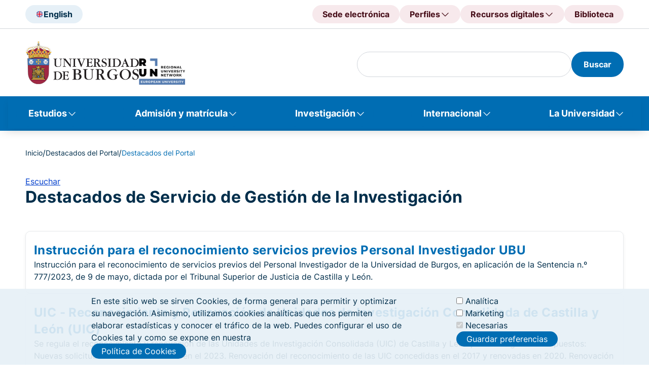

--- FILE ---
content_type: text/css
request_url: https://www.ubu.es/sites/default/files/css/css_NsGBLNRZDuaN3DFfhLkyv6xYc6afNl_nHfvvlEuRTTM.css?delta=1&language=es&theme=ubu_theme&include=eJxtj1FuxCAMRC9EwpGQgdksjYORDd1uT18SbdWP7o89eh7ZHjJDD6V-IHVRn8zWhNqVsoRy0IYKC2lHLnPs6L8b1guLhabSyuwjjvBA7KDDJWLUTNP4Emu_44BLTCp-Y4nEi_Unl7q5JCwa5ctn3Ghwn0Dhq-hBXL7hMEIS2QtmOxoXqgn-HQyRFG7u3NvQJgbPJSrp01XJCIobFKcvKeiM8R6H8zGYa6S0KbW7-ayjEa9_ZB21jcjF7sjuTH7l81Mtl1p-L38WPMxfdT0kD8YPe1eVYQ
body_size: 58833
content:
/* @license GPL-2.0-or-later https://www.drupal.org/licensing/faq */
:root{--color-absolutezero:var(--color-blue-600);--color-white:#fff;--color-text:var(--color-gray);--color-text-light:var(--color-gray-500);--color-gray-050-o-40:rgba(243,244,249,0.4);--color-gray-200-o-80:rgba(212,212,218,0.8);--color-maximumred:var(--color-red-500);--color-sunglow:#ffd23f;--color-sunglow-shaded:#977405;--color-lightninggreen:#26a769;--color-focus:var(--color-lightninggreen);--color-absolutezero-hover:var(--color-blue-650);--color-absolutezero-active:var(--color-blue-700);--color-maximumred-hover:var(--color-red-550);--color-maximumred-active:var(--color-red-600);--color-bgblue-hover:var(--color-blue-020);--color-bgblue-active:var(--color-blue-050);--color-bgred-hover:var(--color-red-020);--color-bgred-active:var(--color-red-050);--color-gray:#232429;--color-gray-900:#393a3f;--color-gray-800:#55565b;--color-gray-700:#75767b;--color-gray-600:#828388;--color-gray-500:#919297;--color-gray-400:#adaeb3;--color-gray-300:#c1c2c7;--color-gray-200:#d3d4d9;--color-gray-100:#dedfe4;--color-gray-050:#f3f4f9;--color-gray-025:#f9faff;--color-blue:var(--color-blue-600);--color-blue-900:#000f33;--color-blue-800:#001f66;--color-blue-700:#002e9a;--color-blue-650:#0036b1;--color-blue-600:#003ecc;--color-blue-500:#004eff;--color-blue-400:#3371ff;--color-blue-300:#6694ff;--color-blue-200:#99b8ff;--color-blue-100:#ccdbff;--color-blue-070:#dbe6ff;--color-blue-050:#e5edff;--color-blue-020:#f5f8ff;--color-red:var(--color-red-500);--color-red-900:#2c0707;--color-red-800:#580e0e;--color-red-700:#841515;--color-red-600:#b01c1c;--color-red-550:#c61f1f;--color-red-500:#dc2323;--color-red-400:#e34f4f;--color-red-300:#ea7b7b;--color-red-200:#f1a7a7;--color-red-100:#f8d3d3;--color-red-070:#fae0e0;--color-red-050:#fce9e9;--color-red-020:#fdf5f5;--color-fg:var(--color-text);--color-bg:var(--color-white);--color-link:var(--color-absolutezero);--color-link-hover:var(--color-absolutezero-hover);--color-link-active:var(--color-absolutezero-active);--color-divider:rgba(142,146,156,0.5);--font-family:BlinkMacSystemFont,-apple-system,"Segoe UI",Roboto,Oxygen-Sans,Ubuntu,Cantarell,"Helvetica Neue",sans-serif;--font-family-serif:"Times New Roman",times,serif;--line-height:1.5;--line-height-heading:1.3;--line-height-form-label:calc(18rem / 16);--font-size-base:1rem;--font-size-xl:2.25rem;--font-size-h1:2.027rem;--font-size-h2:1.802rem;--font-size-h3:1.602rem;--font-size-h4:1.424rem;--font-size-h5:1.266rem;--font-size-h6:1.125rem;--font-size-s:0.889rem;--font-size-xs:0.79rem;--font-size-xxs:0.702rem;--font-size-label:var(--font-size-s);--font-size-description:var(--font-size-xs);--space-xl:3rem;--space-l:1.5rem;--space-m:1rem;--space-s:0.75rem;--space-xs:0.5rem;--speed-transition:0.2s;--transition:all var(--speed-transition) ease-out;--base-border-radius:2px;--focus-border-size:0.1875rem;--focus-border-offset-size:2px;--outline-size:2px;--focus-outline:var(--outline-size) dotted transparent;--focus-box-shadow:0 0 0 var(--focus-border-offset-size) var(--color-white),0 0 0 calc(var(--focus-border-size) + var(--focus-border-offset-size)) var(--color-focus);--shadow-z3:0 0.875rem 1.875rem rgba(0,0,0,0.1);--input-fg-color:var(--color-fg);--input-bg-color:var(--color-bg);--input-fg-color--description:var(--color-gray-800);--input-fg-color--placeholder:var(--color-gray-700);--input-border-color:var(--color-gray-500);--input--hover-border-color:var(--color-text);--input--focus-border-color:var(--color-absolutezero);--input--error-color:var(--color-maximumred);--input--error-border-color:var(--color-maximumred);--input--disabled-color:rgba(84,85,96,0.6);--input--disabled-fg-color:var(--color-gray-800);--input--disabled-bg-color:#f2f2f3;--input--disabled-border-color:#bababf;--input--disabled-border-opacity:0.5;--input-border-radius-size:0.125rem;--input-border-size:1px;--input--error-border-size:2px;--input-padding-vertical:calc(var(--space-s) - var(--input-border-size));--input-padding-horizontal:calc(var(--space-m) - var(--input-border-size));--input-font-size:var(--font-size-base);--input-line-height:var(--space-l);--input-padding-vertical--small:calc(var(--space-xs) - (var(--input-border-size) * 2));--input-padding-horizontal--small:calc(var(--space-m) - var(--input-border-size));--input-font-size--small:var(--font-size-xs);--input-line-height--small:1.3125rem;--input--extrasmall-padding-vertical:calc(0.15rem - var(--input-border-size));--input--extrasmall-padding-horizontal:calc(var(--space-xs) - var(--input-border-size));--input--extrasmall-font-size:var(--font-size-s);--input--extrasmall-line-height:calc(var(--space-m) + 0.2rem);--input--required-mark-size:0.4375rem;--input--label-spacing:1.6875rem;--details-border-color:var(--color-gray-100);--details-summary-shadow-color:var(--color-focus);--details-summary-focus-border-size:var(--focus-border-size);--details-desktop-wrapper-padding-start:calc(var(--space-m) + var(--space-s) + var(--space-xs));--details-box-shadow:0 2px 0.25rem rgba(0,0,0,0.1);--details-border-size:1px;--details-border-size-radius:2px;--details-accordion-border-size-radius:var(--base-border-radius);--details-spread-box-shadow-radius:2px;--details-bg-color-transition-duration:0.12s;--details-box-shadow-transition-duration:0.2s;--details-transform-transition-duration:0.12s;--details-line-height:1.295rem;--button--focus-border-color:var(--color-blue-300);--button-border-radius-size:var(--base-border-radius);--button-fg-color:var(--color-text);--button-bg-color:var(--color-gray-200);--button--hover-bg-color:var(--color-gray-300);--button--active-bg-color:var(--color-gray-400);--button--disabled-bg-color:#ebebed;--button--disabled-fg-color:var(--color-gray-500);--button-fg-color--primary:var(--color-white);--button-bg-color--primary:var(--color-absolutezero);--button--hover-bg-color--primary:var(--color-absolutezero-hover);--button--active-bg-color--primary:var(--color-absolutezero-active);--button--focus-bg-color--primary:var(--button-bg-color--primary);--button--disabled-bg-color--primary:var(--color-gray-200);--button--disabled-fg-color--primary:var(--color-gray-600);--button-fg-color--danger:var(--color-white);--button-bg-color--danger:var(--color-maximumred);--button--hover-bg-color--danger:var(--color-maximumred-hover);--button--active-bg-color--danger:var(--color-maximumred-active);--dropbutton-widget-z-index:100;--jui-dropdown-fg-color:var(--color-gray-800);--jui-dropdown-bg-color:var(--color-white);--jui-dropdown--active-fg-color:var(--color-white);--jui-dropdown--active-bg-color:var(--color-absolutezero);--jui-dropdown-border-color:rgba(216,217,224,0.8);--jui-dropdown-shadow-color:rgba(34,35,48,0.1);--jui-dialog-title-color:var(--color-white);--jui-dialog-title-bg-color:var(--color-text);--jui-dialog-title-font-size:var(--font-size-h4);--jui-dialog-close-button-size:calc(var(--space-m) * 2);--jui-dialog-close-button-border-radius:50%;--jui-dialog-close-button-reserved-space:calc(var(--space-m) * 4);--jui-dialog-off-canvas-close-button-reserved-space:calc(var(--space-m) * 3);--jui-dialog-border-radius:0.25rem;--jui-dialog-box-shadow:0 0 var(--space-m) calc(var(--space-m) / -4) var(--color-text);--jui-dialog--focus-outline:2px dotted transparent;--jui-dialog--focus-box-shadow:0 0 0 0.1875rem var(--color-focus);--jui-dialog-z-index:1260;--jui-dialog-off-canvas-z-index:501;--progress-bar-border-size:1px;--progress-bar-small-size:calc(var(--space-xs) - (2 * var(--progress-bar-border-size)));--progress-bar-small-size-radius:var(--space-xs);--progress-bar-spacing-size:var(--space-xs);--progress-bar-transition:width 0.5s ease-out;--progress-bar-label-color:var(--color-text);--progress-bar-description-color:var(--color-gray-800);--progress-bar-description-font-size:var(--font-size-xs);--progress-track-border-color:var(--color-gray-500);--progress-track-bg-color:var(--color-gray-200);--tabledrag-handle-icon-size:calc(17rem / 16);--ajax-progress-margin-horizontal:var(--space-s);--breadcrumb-height:1.25rem;--layout-region-edit-width:min(60rem,100%);--layout-region-edit-extended-width:min(68rem,100%);--vertical-tabs-margin-vertical:var(--space-s);--vertical-tabs-border-radius:var(--details-accordion-border-size-radius);--vertical-tabs-shadow:var(--details-box-shadow);--vertical-tabs-border-color:var(--details-border-color);--vertical-tabs-border-size:1px;--vertical-tabs-border:var(--vertical-tabs-border-size) solid var(--vertical-tabs-border-color);--vertical-tabs-menu-item-shadow-extraspace:0.5rem;--vertical-tabs-menu-item--top-margin:calc(var(--vertical-tabs-menu-item-shadow-extraspace) * -2);--vertical-tabs-menu-item--right-margin:calc(var(--vertical-tabs-border-size) * -1);--vertical-tabs-menu-item--bottom-margin:calc(var(--vertical-tabs-menu-item-shadow-extraspace) * -1);--vertical-tabs-menu-item--left-margin:calc(var(--vertical-tabs-menu-item-shadow-extraspace) * -1);--vertical-tabs-menu-separator-color:var(--color-gray-200);--vertical-tabs-menu-separator-size:1px;--vertical-tabs-menu-width:20em;--vertical-tabs-pane-width:calc(100% - var(--vertical-tabs-menu-width));--vertical-tabs-menu-link-focus-border-size:var(--details-summary-focus-border-size);--vertical-tabs-menu-link--active-border-size:0.25rem;--vertical-tabs-menu-link--active-border-color:var(--color-absolutezero);--vertical-tabs-menu--z-index:0;}
html{font-family:var(--font-family);font-size:100%;font-weight:normal;font-style:normal;line-height:var(--line-height);}body{word-wrap:break-word;hyphens:auto;color:var(--color-fg);background:var(--color-bg);}a,.link{color:var(--color-link);}a:hover,a:focus,.link:hover,.link:focus{-webkit-text-decoration:none;text-decoration:none;outline:0;}a:hover,.link:hover{color:var(--color-link-hover);}a:active,.link:active{color:var(--color-link-active);}hr{height:1px;margin:var(--space-m) 0;padding:0;border:none;background:var(--color-divider);}summary{font-weight:bold;}h1,.heading-a{margin:var(--space-m) 0 var(--space-s);font-size:var(--font-size-h1);font-weight:bold;line-height:var(--line-height-heading);}h2,.heading-b{margin:var(--space-m) 0 var(--space-s);font-size:var(--font-size-h2);font-weight:bold;line-height:var(--line-height-heading);}h3,.heading-c{margin:var(--space-m) 0 var(--space-s);font-size:var(--font-size-h3);font-weight:bold;line-height:var(--line-height-heading);}h4,.heading-d{margin:var(--space-m) 0 var(--space-s);font-size:var(--font-size-h4);font-weight:bold;line-height:var(--line-height-heading);}h5,.heading-e{margin:var(--space-m) 0 var(--space-s);font-size:var(--font-size-h5);font-weight:bold;line-height:var(--line-height-heading);}h6,.heading-f{margin:var(--space-m) 0 var(--space-s);font-size:var(--font-size-h6);font-weight:bold;line-height:var(--line-height-heading);}p{margin:1em 0;}dl{margin:0 0 1.25rem;}dl dd,dl dl{margin-block-end:0.625rem;margin-inline-start:1.25rem;}blockquote{position:relative;margin-block:var(--space-l);margin-inline:2.5rem var(--space-l);font-size:var(--font-size-h6);}blockquote::before{position:absolute;inset-inline-start:-2.5rem;content:open-quote;color:var(--color-absolutezero);font-family:var(--font-family-serif);font-size:var(--space-xl);line-height:1em;}blockquote::after{content:no-close-quote;}address{font-style:italic;}u,ins{-webkit-text-decoration:underline;text-decoration:underline;}s,strike,del{-webkit-text-decoration:line-through;text-decoration:line-through;}big{font-size:larger;}small{font-size:smaller;}sub{vertical-align:sub;font-size:smaller;line-height:normal;}sup{vertical-align:super;font-size:smaller;line-height:normal;}abbr,acronym{border-bottom:dotted 1px;}ul{margin-block:0.25em;margin-inline:1.5em 0;padding-inline-start:0;list-style-type:disc;list-style-image:none;}ol{margin-block:0.25em;margin-inline:2em 0;padding:0;}code{margin:0.5em 0;}pre{margin:0.5em 0;white-space:pre-wrap;}details{line-height:var(--details-line-height);}details summary{padding:0.95em 1.45em;}details summary:focus{outline:none;}img{max-width:100%;height:auto;}.page-wrapper *:focus,.ui-dialog *:focus{outline:var(--focus-outline);box-shadow:var(--focus-box-shadow);}
.leader{margin-top:1.538rem;}.leader-double{margin-top:3.076rem;}.leader-triple{margin-top:4.614rem;}.leader-quadruple{margin-top:6.152rem;}.trailer{margin-bottom:1.538rem;}.trailer-double{margin-bottom:3.076rem;}.trailer-triple{margin-bottom:4.614rem;}.trailer-quadruple{margin-bottom:6.152rem;}
@media print{*{color:#000 !important;background-color:transparent !important;box-shadow:none !important;text-shadow:none !important;}body{padding-top:0;}pre,blockquote{border:1px solid #999;page-break-inside:avoid;}thead{display:table-header-group;}tr,img{page-break-inside:avoid;}img{max-width:100% !important;}p,h2,h3{orphans:3;widows:3;}h2,h3{page-break-after:avoid;}a,.link{color:#000;}.button,.button--primary{background:none !important;}.messages{border-width:1px;border-color:#999;}.is-collapse-enabled .tabs{max-height:999em;}.is-horizontal .tabs__tab{margin:0 0.25rem !important;border-radius:0.25rem 0.25rem 0 0 !important;}.dropbutton-multiple .dropbutton .secondary-action{display:block;}.js .dropbutton-widget,.js td .dropbutton-widget{position:relative;}.js .dropbutton .dropbutton-toggle{display:none;}.js .dropbutton-multiple .dropbutton-widget{border-radius:0.25rem;background:none;}input.form-autocomplete,input.form-text,input.form-tel,input.form-email,input.form-url,input.form-search,input.form-number,input.form-color,input.form-file,textarea.form-textarea,select.form-select{border-width:1px;}}
.layout-container{margin-right:1em;margin-left:1em;}.layout-container::after{display:table;clear:both;content:"";}@media screen and (min-width:38em){.toolbar-tray-open:not(.toolbar-vertical) .layout-container,body:not(.toolbar-tray-open) .layout-container{margin-right:3em;margin-left:3em;}.toolbar-tray-open:not(.toolbar-vertical) .layout-row,body:not(.toolbar-tray-open) .layout-row{margin-right:-1.5em;margin-left:-1.5em;}.toolbar-tray-open:not(.toolbar-vertical) .layout-column,body:not(.toolbar-tray-open) .layout-column{float:left;box-sizing:border-box;padding-right:1.5em;padding-left:1.5em;}[dir="rtl"] .toolbar-tray-open:not(.toolbar-vertical) .layout-column,[dir="rtl"] body:not(.toolbar-tray-open) .layout-column{float:right;}.toolbar-tray-open:not(.toolbar-vertical) .layout-column--half,body:not(.toolbar-tray-open) .layout-column--half{width:50%;}.toolbar-tray-open:not(.toolbar-vertical) .layout-column--quarter,body:not(.toolbar-tray-open) .layout-column--quarter{width:25%;}.toolbar-tray-open:not(.toolbar-vertical) .layout-column--three-quarter,body:not(.toolbar-tray-open) .layout-column--three-quarter{width:75%;}}@media screen and (min-width:60em){.layout-container{margin-right:3em;margin-left:3em;}.layout-row{margin-right:-1.5em;margin-left:-1.5em;}.layout-column{float:left;box-sizing:border-box;padding-right:1.5em;padding-left:1.5em;}[dir="rtl"] .layout-column{float:right;}.layout-column--half{width:50%;}.layout-column--quarter{width:25%;}.layout-column--three-quarter{width:75%;}}
.region-breadcrumb{min-height:var(--breadcrumb-height);}
.local-actions{margin:var(--space-m) 0;padding:0;list-style:none;}[dir="rtl"] .local-actions{margin-right:0;}.local-actions__item{display:inline-block;margin:0 calc(var(--space-xs) / 2);}.local-actions__item:first-child{margin-left:0;}[dir="rtl"] .local-actions__item:first-child{margin-right:0;margin-left:calc(var(--space-xs) / 2);}.local-actions__item:last-child{margin-right:0;}[dir="rtl"] .local-actions__item:last-child{margin-right:calc(var(--space-xs) / 2);margin-left:0;}[dir="rtl"] .local-actions__item:only-child{margin-right:0;margin-left:0;}
.page-content{margin-top:1.5rem;margin-bottom:5rem;}@media screen and (min-width:38em){.page-content{margin-top:2rem;}}.layout-icon__region{fill:#f5f5f2;stroke:#666;}
.admin-list{margin-block:1em 2em;padding:0;}.admin-list--panel{margin:-1em -1.5em;}.admin-item{padding-block:0.75em;padding-inline:3em 1.5em;}.admin-item:not(:last-child){border-bottom:calc(1em / 16) solid var(--color-gray-200);}.admin-item__title{font-weight:bold;}.admin-item__link{position:relative;display:inline-block;margin-inline-start:-1.5em;padding-inline-start:1.5em;-webkit-text-decoration:none;text-decoration:none;}.admin-item__link::before{position:absolute;inset-block-start:0;inset-inline-start:0;display:block;width:1em;height:1.5em;content:"";background:transparent no-repeat 50% 50%;background-image:url("data:image/svg+xml,%3csvg width='9' height='14' xmlns='http://www.w3.org/2000/svg'%3e%3cpath d='M1.71.314L.29 1.723l5.302 5.353L.289 12.43l1.422 1.408 6.697-6.762z' fill='%23003ecc'/%3e%3c/svg%3e");}[dir="rtl"] .admin-item__link::before{transform:scaleX(-1);}@media (forced-colors:active){.admin-item__link::before{mask-image:url("data:image/svg+xml,%3csvg width='9' height='14' xmlns='http://www.w3.org/2000/svg'%3e%3cpath d='M1.71.314L.29 1.723l5.302 5.353L.289 12.43l1.422 1.408 6.697-6.762z' fill='%23003ecc'/%3e%3c/svg%3e");mask-repeat:no-repeat;mask-position:center center;background-color:linktext;background-image:none;}}.admin-item__description{margin-block:0.5em 0.25em;margin-inline:0;color:var(--color-gray-800);}
.compact-link{margin:0 0 0.5em 0;}small .admin-link::before{content:" [";}small .admin-link::after{content:"]";}.system-cron-settings__link{overflow-wrap:break-word;}
:root{--module-table-cell-padding-vertical:var(--space-m);--module-table-cell-padding-horizontal:calc(var(--space-m) - (var(--input-border-size) * 2));}.modules-table-filter,.permissions-table-filter{padding:0.25rem var(--space-l);border:1px solid var(--color-gray-200);border-radius:2px 2px 0 0;box-shadow:0 2px 4px rgba(0,0,0,0.1);}.modules-table-filter .form-item__description,.permissions-table-filter .form-item__description{position:absolute !important;overflow:hidden;clip:rect(1px,1px,1px,1px);width:1px;height:1px;word-wrap:normal;}.claro-details.claro-details--package-listing,.claro-details.module-list__module-details{margin-top:2rem;margin-bottom:0;border:none;box-shadow:none;}.claro-details__wrapper.claro-details__wrapper--package-listing{margin:0;}.claro-details__summary.claro-details__summary--package-listing{color:var(--color-text);border-radius:0.25rem;background:var(--color-gray-050);font-size:1.125rem;line-height:1.424rem;}.module-list{margin-top:0;}.module-list__module{color:var(--color-text);border-bottom:1px solid var(--color-gray-200);background:none;}.module-list__module:hover{background:none;}.module-list__module td{height:auto;padding:var(--module-table-cell-padding-vertical) var(--module-table-cell-padding-horizontal);vertical-align:top;}@media screen and (min-width:60em){td.module-list__module{width:25%;}}.module-list__module-name{font-weight:bold;}.module-list__checkbox{padding-left:0.6875rem;text-align:left;}[dir="rtl"] .module-list__checkbox{padding-right:0.6875rem;padding-left:var(--module-table-cell-padding-horizontal);text-align:right;}.module-list__checkbox .form-type--checkbox{margin:0;line-height:var(--details-line-height);}.module-list__checkbox .form-checkbox:not([disabled]){cursor:pointer;}td.module-list__checkbox{width:4%;}td.module-list__description{padding-top:0;padding-right:0;padding-bottom:0;}.claro-details.module-list__module-details{margin:0;}.claro-details__summary.module-list__module-summary{padding-top:var(--module-table-cell-padding-vertical);padding-bottom:var(--module-table-cell-padding-vertical);font-weight:normal;line-height:var(--details-line-height);}.claro-details__summary.module-list__module-summary::before{top:calc(var(--space-m) + var(--space-s));}.module-details__description{font-size:var(--space-s);line-height:0.9375rem;}.claro-details__wrapper.module-details__wrapper{margin-top:0;margin-bottom:0;}.module-details__requirements{margin-bottom:var(--space-m);}.module-details__links{position:relative;margin-top:calc((var(--space-s) - ((var(--space-l) - var(--space-s)) / 2)) * -1);margin-bottom:var(--space-m);}.module-details__links .action-link + .action-link{margin-left:0;}[dir="rtl"] .module-details__links .action-link + .action-link{margin-right:0;}.claro-details .tableresponsive-toggle{padding:var(--space-m) var(--space-m) var(--space-m) 0;}.claro-details .tableresponsive-toggle::before{position:relative;top:-1px;display:inline-block;width:calc(var(--space-m) * 2);height:1.25rem;content:"";cursor:pointer;vertical-align:text-top;background:url("data:image/svg+xml,%3csvg height='16' stroke='%23545560' stroke-width='2' width='16' xmlns='http://www.w3.org/2000/svg'%3e%3cpath d='M3 8h10M8 3v10'/%3e%3c/svg%3e") no-repeat center;background-size:contain;}.claro-details .tableresponsive-toggle:hover{color:var(--color-absolutezero-hover);background-color:var(--color-bgblue-hover);}.claro-details .tableresponsive-toggle:hover::before{background-image:url("data:image/svg+xml,%3csvg height='16' stroke='%230036b1' stroke-width='2' width='16' xmlns='http://www.w3.org/2000/svg'%3e%3cpath d='M3 8h10M8 3v10'/%3e%3c/svg%3e");}.claro-details .tableresponsive-toggle-columns button{margin-top:var(--space-xs);-webkit-text-decoration:none;text-decoration:none;color:var(--color-gray-800);font-weight:bold;}.claro-details .admin-missing{color:var(--color-maximumred);}
.panel{margin-block:1em 3em;padding:0;border-block-end:calc(1em / 16) solid var(--color-gray-200);}.panel__title{margin:0;padding-block:calc(12em / 18);padding-inline:calc(24em / 18);background:var(--color-gray-050);font-size:calc(18em / 16);line-height:calc(24em / 18);}.panel__content,.panel__description{padding-block:1em;padding-inline:1.5em;}
:root{--card-list-spacing:var(--space-m);--cards-two-cols-width:calc(((100% + var(--card-list-spacing)) / 2) - var(--card-list-spacing));--cards-three-cols-width:calc(((100% + var(--card-list-spacing)) / 3) - var(--card-list-spacing));--cards-four-cols-width:calc(((100% + var(--card-list-spacing)) / 4) - var(--card-list-spacing));}.card-list{display:flex;flex-direction:column;}.card-list--two-cols,.card-list--four-cols{flex-direction:row;flex-wrap:wrap;align-items:stretch;justify-content:flex-start;}.card-list__item{box-sizing:border-box;margin-bottom:var(--card-list-spacing);}.card-list--two-cols .card-list__item,.card-list--four-cols .card-list__item{flex-basis:100%;}@media screen and (min-width:36.75rem){.card-list--four-cols .card-list__item{flex-basis:var(--cards-two-cols-width);max-width:var(--cards-two-cols-width);}.card-list--four-cols .card-list__item{margin-right:var(--card-list-spacing);}[dir="rtl"] .card-list--four-cols .card-list__item{margin-right:0;margin-left:var(--card-list-spacing);}.card-list--four-cols .card-list__item:nth-child(even){margin-right:0;}[dir="rtl"] .card-list--four-cols .card-list__item:nth-child(even){margin-right:0;margin-left:0;}}@media screen and (max-width:53.75rem){.toolbar-tray-open.toolbar-vertical.toolbar-fixed .card-list--four-cols .card-list__item{flex-basis:100%;max-width:100%;margin-right:0;margin-left:0;}}@media screen and (min-width:70rem){.card-list--four-cols .card-list__item{flex-basis:var(--cards-three-cols-width);max-width:var(--cards-three-cols-width);}.card-list--four-cols .card-list__item:nth-child(even){margin-right:var(--card-list-spacing);}[dir="rtl"] .card-list--four-cols .card-list__item:nth-child(even){margin-right:0;margin-left:var(--card-list-spacing);}.card-list--four-cols .card-list__item:nth-child(3n){margin-right:0;}[dir="rtl"] .card-list--four-cols .card-list__item:nth-child(3n){margin-right:0;margin-left:0;}}@media screen and (min-width:85.375rem){.card-list--two-cols .card-list__item{flex-basis:var(--cards-two-cols-width);max-width:var(--cards-two-cols-width);margin-right:var(--card-list-spacing);}[dir="rtl"] .card-list--two-cols .card-list__item{margin-right:0;margin-left:var(--card-list-spacing);}.card-list--two-cols .card-list__item:nth-child(even){margin-right:0;}[dir="rtl"] .card-list--two-cols .card-list__item:nth-child(even){margin-right:0;margin-left:0;}.card-list--four-cols .card-list__item{flex-basis:var(--cards-four-cols-width);max-width:var(--cards-four-cols-width);}.card-list--four-cols .card-list__item:nth-child(even){margin-right:var(--card-list-spacing);}[dir="rtl"] .card-list--four-cols .card-list__item:nth-child(even){margin-right:0;margin-left:var(--card-list-spacing);}.card-list--four-cols .card-list__item:nth-child(3n){margin-right:var(--card-list-spacing);}[dir="rtl"] .card-list--four-cols .card-list__item:nth-child(3n){margin-right:0;margin-left:var(--card-list-spacing);}.card-list--four-cols .card-list__item:nth-child(4n){margin-right:0;}[dir="rtl"] .card-list--four-cols .card-list__item:nth-child(4n){margin-right:0;margin-left:0;}}
:root{--card-bg-color:var(--color-white);--card-border-size:1px;--card-border-color:var(--color-gray-200-o-80);--card-border-radius-size:var(--base-border-radius);--card-image-border-radius-size:calc(var(--card-border-radius-size) - var(--card-border-size));--card-box-shadow:0 0.25rem 0.625rem rgba(0,0,0,0.1);}.card{display:flex;flex-direction:column;align-items:stretch;justify-items:flex-start;padding:0;border:var(--card-border-size) solid var(--card-border-color);border-radius:var(--card-border-radius-size);background-color:var(--card-bg-color);box-shadow:var(--card-box-shadow);}@media screen and (min-width:36.75rem){.card--horizontal{flex-direction:row;}.toolbar-tray-open.toolbar-vertical.toolbar-fixed .card--horizontal{flex-direction:column;}}@media screen and (min-width:53.75rem){.toolbar-tray-open.toolbar-vertical.toolbar-fixed .card--horizontal{flex-direction:row;}}.card__image{overflow:hidden;border-radius:var(--card-image-border-radius-size) var(--card-image-border-radius-size) 0 0;line-height:0;}@media screen and (min-width:36.75rem){.card--horizontal .card__image{flex-basis:35%;border-start-start-radius:var(--card-image-border-radius-size);border-start-end-radius:0;border-end-start-radius:var(--card-image-border-radius-size);border-end-end-radius:0;}}@media screen and (max-width:53.75rem){.toolbar-tray-open.toolbar-vertical.toolbar-fixed .card--horizontal .card__image{flex-basis:auto;}}@media screen and (min-width:85.375rem){.card--horizontal .card__image{flex-basis:45%;}}.card__content-wrapper{display:flex;flex-direction:column;flex-grow:1;flex-shrink:0;box-sizing:border-box;padding:var(--space-l);}@media screen and (min-width:36.75rem){.card--horizontal .card__content-wrapper{flex-basis:65%;}.card--horizontal .card__image ~ .card__content-wrapper{padding-inline-start:var(--space-m);}}@media screen and (max-width:53.75rem){.toolbar-tray-open.toolbar-vertical.toolbar-fixed .card--horizontal .card__content-wrapper{flex-basis:auto;}}@media screen and (min-width:85.375rem){.card--horizontal .card__content-wrapper{flex-basis:55%;}}.card__content{flex-grow:1;}.card__content-item{margin-block:0 var(--space-m);}.card__content-item:last-child{margin-block-end:0;}.card__footer{order:100;margin-block-start:var(--space-l);}.card__footer .action-links{margin-block:0;text-align:right;}[dir="rtl"] :is(.card__footer .action-links){text-align:left;}
.container-inline label::after,.container-inline .label::after{content:":";}.form-type-radios .container-inline label::after,.form-type-checkboxes .container-inline label::after{content:"";}.form-type-radios .container-inline .form-type-radio,.form-type-checkboxes .container-inline .form-type-checkbox{margin:0 1em;}.container-inline .form-actions,.container-inline.form-actions{margin-top:0;margin-bottom:0;}
.exposed-filters .filters{float:left;margin-right:1em;}[dir="rtl"] .exposed-filters .filters{float:right;margin-right:0;margin-left:1em;}.exposed-filters .form-item{margin:0 0 0.1em 0;padding:0;}.exposed-filters .form-item label{float:left;width:10em;font-weight:normal;}[dir="rtl"] .exposed-filters .form-item label{float:right;}.exposed-filters .form-select{width:14em;}.exposed-filters .current-filters{margin-bottom:1em;}.exposed-filters .current-filters .placeholder{font-weight:bold;font-style:normal;}.exposed-filters .additional-filters{float:left;margin-right:1em;}[dir="rtl"] .exposed-filters .additional-filters{float:right;margin-right:0;margin-left:1em;}
.field__label{font-weight:bold;}.field--label-inline .field__label,.field--label-inline .field__items{float:left;}.field--label-inline .field__label,.field--label-inline > .field__item,.field--label-inline .field__items{padding-right:0.5em;}[dir="rtl"] .field--label-inline .field__label,[dir="rtl"] .field--label-inline .field__items{padding-right:0;padding-left:0.5em;}.field--label-inline .field__label::after{content:":";}
.icon-help{padding:1px 0 1px 20px;background:url(/core/misc/help.png) 0 50% no-repeat;}[dir="rtl"] .icon-help{padding:1px 20px 1px 0;background-position:100% 50%;}.feed-icon{display:block;overflow:hidden;width:16px;height:16px;text-indent:-9999px;background:url(/core/misc/feed.svg) no-repeat;}
.form--inline .form-item{float:left;margin-right:0.5em;}[dir="rtl"] .form--inline .form-item{float:right;margin-right:0;margin-left:0.5em;}[dir="rtl"] .views-filterable-options-controls .form-item{margin-right:2%;}.form--inline .form-item-separator{margin-top:2.3em;margin-right:1em;margin-left:0.5em;}[dir="rtl"] .form--inline .form-item-separator{margin-right:0.5em;margin-left:1em;}.form--inline .form-actions{clear:left;}[dir="rtl"] .form--inline .form-actions{clear:right;}
.item-list .title{font-weight:bold;}.item-list ul{margin:0 0 0.75em 0;padding:0;}.item-list li{margin:0 0 0.25em 1.5em;padding:0;}[dir="rtl"] .item-list li{margin:0 1.5em 0.25em 0;}.item-list--comma-list{display:inline;}.item-list--comma-list .item-list__comma-list,.item-list__comma-list li,[dir="rtl"] .item-list--comma-list .item-list__comma-list,[dir="rtl"] .item-list__comma-list li{margin:0;}
button.link{margin:0;padding:0;cursor:pointer;border:0;background:transparent;font-size:1em;}label button.link{font-weight:bold;}
ul.inline,ul.links.inline{display:inline;padding-left:0;}[dir="rtl"] ul.inline,[dir="rtl"] ul.links.inline{padding-right:0;padding-left:15px;}ul.inline li{display:inline;padding:0 0.5em;list-style-type:none;}ul.links a.is-active{color:#000;}
ul.menu{margin-left:1em;padding:0;list-style:none outside;text-align:left;}[dir="rtl"] ul.menu{margin-right:1em;margin-left:0;text-align:right;}.menu-item--expanded{list-style-type:circle;list-style-image:url(/core/misc/menu-expanded.png);}.menu-item--collapsed{list-style-type:disc;list-style-image:url(/core/misc/menu-collapsed.png);}[dir="rtl"] .menu-item--collapsed{list-style-image:url(/core/misc/menu-collapsed-rtl.png);}.menu-item{margin:0;padding-top:0.2em;}ul.menu a.is-active{color:#000;}
.more-link{display:block;text-align:right;}[dir="rtl"] .more-link{text-align:left;}
th.is-active img{display:inline;}td.is-active{background-color:#ddd;}
.form-textarea-wrapper textarea{display:block;box-sizing:border-box;width:100%;margin:0;}
.ui-dialog--narrow{max-width:500px;}@media screen and (max-width:600px){.ui-dialog--narrow{min-width:95%;max-width:95%;}}
.accordion{--accordion-color:var(--color-text);--accordion-border-size:var(--details-border-size);--accordion-border-color:var(--details-border-color);--accordion-border-radius:var(--details-accordion-border-size-radius);--accordion-bg-color:var(--color-white);--accordion-box-shadow:var(--details-box-shadow);color:var(--accordion-color);border:var(--accordion-border-size) solid var(--accordion-border-color);border-radius:var(--accordion-border-radius);background-color:var(--accordion-bg-color);box-shadow:var(--accordion-box-shadow);}.accordion__item{--accordion-item-border-radius:var(--details-accordion-border-size-radius);margin:0 -1px;border-radius:0;}.accordion__item:first-child{margin-top:-1px;border-top-left-radius:var(--accordion-item-border-radius);border-top-right-radius:var(--accordion-item-border-radius);}.accordion__item + .accordion__item{margin-top:-1px;}.accordion__item:last-child{margin-bottom:-1px;border-bottom-right-radius:var(--accordion-item-border-radius);border-bottom-left-radius:var(--accordion-item-border-radius);}.accordion__item .claro-details__summary .summary{--accordion-summary-color:var(--color-gray-800);display:block;color:var(--accordion-summary-color);font-weight:normal;}
.action-links{margin:var(--space-l) 0;list-style:none;}.action-links__item{display:inline-block;}.action-links__item + .action-links__item > .action-link{margin-inline-start:var(--space-s);}.action-links__item + .action-links__item > .action-link--small{margin-inline-start:var(--space-xs);}.action-link{display:inline-block;padding:calc(var(--space-m) - ((var(--space-l) - var(--space-m)) / 2)) var(--space-m);cursor:pointer;-webkit-text-decoration:none;text-decoration:none;color:var(--color-gray-800);border-radius:var(--button-border-radius-size);background-color:var(--color-bg);font-size:var(--font-size-base);font-weight:700;line-height:var(--space-l);-webkit-font-smoothing:antialiased;}.action-link:hover{-webkit-text-decoration:none;text-decoration:none;color:var(--color-absolutezero-hover);background-color:var(--color-bgblue-hover);}.action-link:focus{position:relative;z-index:1;-webkit-text-decoration:none;text-decoration:none;}.action-link:active{color:var(--color-absolutezero-active);background-color:var(--color-bgblue-active);}.action-link::before{position:relative;inset-block-start:0.125rem;display:inline-block;width:1em;height:1em;margin-inline:calc(var(--space-s) - var(--space-m)) 0.5em;background-repeat:no-repeat;background-position:center;background-size:contain;}.action-link + .action-link{margin-inline-start:var(--space-s);}.form-actions .action-link,.field-actions .action-link{margin-inline:0 var(--space-s);}.no-touchevents .action-link--small{padding:calc(var(--space-s) - ((var(--space-l) - var(--space-s)) / 2)) var(--space-s);font-size:var(--font-size-s);}.no-touchevents .action-link--extrasmall{padding:0 var(--space-xs);font-size:var(--font-size-s);}.no-touchevents .action-link--small + .action-link--small,.no-touchevents .action-link--extrasmall + .action-link--extrasmall{margin-inline-start:var(--space-xs);}.action-link--danger{color:var(--color-maximumred);}.action-link--danger:hover{color:var(--color-maximumred-hover);background-color:var(--color-bgred-hover);}.action-link--danger:active{color:var(--color-maximumred-active);background-color:var(--color-bgred-active);}.no-touchevents .action-link--small::before,.no-touchevents .action-link--extrasmall::before{inset-block-start:0.0625rem;width:var(--space-s);height:var(--space-s);margin-inline:-0.125rem 0.4em;}.action-link--icon-plus::before{content:"";background-image:url("data:image/svg+xml,%3csvg height='16' stroke='%23545560' stroke-width='2' width='16' xmlns='http://www.w3.org/2000/svg'%3e%3cpath d='M3 8h10M8 3v10'/%3e%3c/svg%3e");}@media (forced-colors:active){.action-link--icon-plus::before{background:linktext !important;mask-repeat:no-repeat;mask-image:url("data:image/svg+xml,%3csvg height='16' stroke='%23d72222' stroke-width='2' width='16' xmlns='http://www.w3.org/2000/svg'%3e%3cpath d='M3 8h10M8 3v10'/%3e%3c/svg%3e");}}.action-link--icon-plus:hover::before{background-image:url("data:image/svg+xml,%3csvg height='16' stroke='%230036b1' stroke-width='2' width='16' xmlns='http://www.w3.org/2000/svg'%3e%3cpath d='M3 8h10M8 3v10'/%3e%3c/svg%3e");}.action-link--icon-plus:active::before{background-image:url("data:image/svg+xml,%3csvg height='16' stroke='%23002E9A' stroke-width='2' width='16' xmlns='http://www.w3.org/2000/svg'%3e%3cpath d='M3 8h10M8 3v10'/%3e%3c/svg%3e");}.action-link--icon-plus.action-link--danger::before{background-image:url("data:image/svg+xml,%3csvg height='16' stroke='%23d72222' stroke-width='2' width='16' xmlns='http://www.w3.org/2000/svg'%3e%3cpath d='M3 8h10M8 3v10'/%3e%3c/svg%3e");}.action-link--icon-plus.action-link--danger:hover::before{background-image:url("data:image/svg+xml,%3csvg height='16' stroke='%23c11f1f' stroke-width='2' width='16' xmlns='http://www.w3.org/2000/svg'%3e%3cpath d='M3 8h10M8 3v10'/%3e%3c/svg%3e");}.action-link--icon-plus.action-link--danger:active::before{background-image:url("data:image/svg+xml,%3csvg height='16' stroke='%23ab1b1b' stroke-width='2' width='16' xmlns='http://www.w3.org/2000/svg'%3e%3cpath d='M3 8h10M8 3v10'/%3e%3c/svg%3e");}.action-link--icon-trash::before{content:"";background-image:url("data:image/svg+xml,%3csvg height='16' fill='%23545560' width='16' xmlns='http://www.w3.org/2000/svg'%3e%3cpath d='M14.9 2.9c-.1-.4-.2-.6-.2-.6-.1-.4-.4-.4-.8-.5l-2.3-.3c-.3 0-.3 0-.4-.3-.4-.7-.5-1.2-.9-1.2H5.7c-.4 0-.5.5-.9 1.3-.1.2-.1.2-.4.3l-2.3.3c-.4 0-.7.1-.8.4 0 0-.1.2-.2.5-.1.6-.2.5.3.5h13.2c.5 0 .4.1.3-.4zm-1.5 1.8H2.6c-.7 0-.8.1-.7.6l.8 10.1c.1.5.1.6.8.6h9.1c.6 0 .7-.1.8-.6l.8-10.1c0-.5-.1-.6-.8-.6z'/%3e%3c/svg%3e");}@media (forced-colors:active){.action-link--icon-trash::before{background:linktext !important;mask-repeat:no-repeat;mask-image:url("data:image/svg+xml,%3csvg height='16' width='16' fill='%23d72222' xmlns='http://www.w3.org/2000/svg'%3e%3cpath d='M14.9 2.9c-.1-.4-.2-.6-.2-.6-.1-.4-.4-.4-.8-.5l-2.3-.3c-.3 0-.3 0-.4-.3-.4-.7-.5-1.2-.9-1.2H5.7c-.4 0-.5.5-.9 1.3-.1.2-.1.2-.4.3l-2.3.3c-.4 0-.7.1-.8.4 0 0-.1.2-.2.5-.1.6-.2.5.3.5h13.2c.5 0 .4.1.3-.4zm-1.5 1.8H2.6c-.7 0-.8.1-.7.6l.8 10.1c.1.5.1.6.8.6h9.1c.6 0 .7-.1.8-.6l.8-10.1c0-.5-.1-.6-.8-.6z'/%3e%3c/svg%3e");}}.action-link--icon-trash:hover::before{background-image:url("data:image/svg+xml,%3csvg height='16' width='16' fill='%230036B1' xmlns='http://www.w3.org/2000/svg'%3e%3cpath d='M14.9 2.9c-.1-.4-.2-.6-.2-.6-.1-.4-.4-.4-.8-.5l-2.3-.3c-.3 0-.3 0-.4-.3-.4-.7-.5-1.2-.9-1.2H5.7c-.4 0-.5.5-.9 1.3-.1.2-.1.2-.4.3l-2.3.3c-.4 0-.7.1-.8.4 0 0-.1.2-.2.5-.1.6-.2.5.3.5h13.2c.5 0 .4.1.3-.4zm-1.5 1.8H2.6c-.7 0-.8.1-.7.6l.8 10.1c.1.5.1.6.8.6h9.1c.6 0 .7-.1.8-.6l.8-10.1c0-.5-.1-.6-.8-.6z'/%3e%3c/svg%3e");}.action-link--icon-trash:active::before{background-image:url("data:image/svg+xml,%3csvg height='16' width='16' fill='%23002E9A' xmlns='http://www.w3.org/2000/svg'%3e%3cpath d='M14.9 2.9c-.1-.4-.2-.6-.2-.6-.1-.4-.4-.4-.8-.5l-2.3-.3c-.3 0-.3 0-.4-.3-.4-.7-.5-1.2-.9-1.2H5.7c-.4 0-.5.5-.9 1.3-.1.2-.1.2-.4.3l-2.3.3c-.4 0-.7.1-.8.4 0 0-.1.2-.2.5-.1.6-.2.5.3.5h13.2c.5 0 .4.1.3-.4zm-1.5 1.8H2.6c-.7 0-.8.1-.7.6l.8 10.1c.1.5.1.6.8.6h9.1c.6 0 .7-.1.8-.6l.8-10.1c0-.5-.1-.6-.8-.6z'/%3e%3c/svg%3e");}.action-link--icon-trash.action-link--danger::before{background-image:url("data:image/svg+xml,%3csvg height='16' width='16' fill='%23d72222' xmlns='http://www.w3.org/2000/svg'%3e%3cpath d='M14.9 2.9c-.1-.4-.2-.6-.2-.6-.1-.4-.4-.4-.8-.5l-2.3-.3c-.3 0-.3 0-.4-.3-.4-.7-.5-1.2-.9-1.2H5.7c-.4 0-.5.5-.9 1.3-.1.2-.1.2-.4.3l-2.3.3c-.4 0-.7.1-.8.4 0 0-.1.2-.2.5-.1.6-.2.5.3.5h13.2c.5 0 .4.1.3-.4zm-1.5 1.8H2.6c-.7 0-.8.1-.7.6l.8 10.1c.1.5.1.6.8.6h9.1c.6 0 .7-.1.8-.6l.8-10.1c0-.5-.1-.6-.8-.6z'/%3e%3c/svg%3e");}.action-link--icon-trash.action-link--danger:hover::before{background-image:url("data:image/svg+xml,%3csvg height='16' width='16' fill='%23C11F1F' xmlns='http://www.w3.org/2000/svg'%3e%3cpath d='M14.9 2.9c-.1-.4-.2-.6-.2-.6-.1-.4-.4-.4-.8-.5l-2.3-.3c-.3 0-.3 0-.4-.3-.4-.7-.5-1.2-.9-1.2H5.7c-.4 0-.5.5-.9 1.3-.1.2-.1.2-.4.3l-2.3.3c-.4 0-.7.1-.8.4 0 0-.1.2-.2.5-.1.6-.2.5.3.5h13.2c.5 0 .4.1.3-.4zm-1.5 1.8H2.6c-.7 0-.8.1-.7.6l.8 10.1c.1.5.1.6.8.6h9.1c.6 0 .7-.1.8-.6l.8-10.1c0-.5-.1-.6-.8-.6z'/%3e%3c/svg%3e");}.action-link--icon-trash.action-link--danger:active::before{background-image:url("data:image/svg+xml,%3csvg height='16' width='16' fill='%23Ab1B1B' xmlns='http://www.w3.org/2000/svg'%3e%3cpath d='M14.9 2.9c-.1-.4-.2-.6-.2-.6-.1-.4-.4-.4-.8-.5l-2.3-.3c-.3 0-.3 0-.4-.3-.4-.7-.5-1.2-.9-1.2H5.7c-.4 0-.5.5-.9 1.3-.1.2-.1.2-.4.3l-2.3.3c-.4 0-.7.1-.8.4 0 0-.1.2-.2.5-.1.6-.2.5.3.5h13.2c.5 0 .4.1.3-.4zm-1.5 1.8H2.6c-.7 0-.8.1-.7.6l.8 10.1c.1.5.1.6.8.6h9.1c.6 0 .7-.1.8-.6l.8-10.1c0-.5-.1-.6-.8-.6z'/%3e%3c/svg%3e");}.action-link--icon-ex::before{content:"";background-image:url("data:image/svg+xml,%3csvg height='16' stroke='%23545560' stroke-width='1.5' width='16' xmlns='http://www.w3.org/2000/svg'%3e%3cpath d='M13 3L3 13M13 13L3 3'/%3e%3c/svg%3e");}@media (forced-colors:active){.action-link--icon-ex::before{background:linktext !important;mask-repeat:no-repeat;mask-image:url("data:image/svg+xml,%3csvg height='16' stroke='%23d72222' stroke-width='1.5' width='16' xmlns='http://www.w3.org/2000/svg'%3e%3cpath d='M13 3L3 13M13 13L3 3'/%3e%3c/svg%3e");}}.action-link--icon-ex:hover::before{background-image:url("data:image/svg+xml,%3csvg height='16' stroke='%230035b1' stroke-width='1.5' width='16' xmlns='http://www.w3.org/2000/svg'%3e%3cpath d='M13 3L3 13M13 13L3 3'/%3e%3c/svg%3e");}.action-link--icon-ex:active::before{background-image:url("data:image/svg+xml,%3csvg height='16' stroke='%23002E9A' stroke-width='1.5' width='16' xmlns='http://www.w3.org/2000/svg'%3e%3cpath d='M13 3L3 13M13 13L3 3'/%3e%3c/svg%3e");}.action-link--icon-ex.action-link--danger::before{background-image:url("data:image/svg+xml,%3csvg height='16' stroke='%23d72222' stroke-width='1.5' width='16' xmlns='http://www.w3.org/2000/svg'%3e%3cpath d='M13 3L3 13M13 13L3 3'/%3e%3c/svg%3e");}.action-link--icon-ex.action-link--danger:hover::before{background-image:url("data:image/svg+xml,%3csvg height='16' stroke='%23c11f1f' stroke-width='1.5' width='16' xmlns='http://www.w3.org/2000/svg'%3e%3cpath d='M13 3L3 13M13 13L3 3'/%3e%3c/svg%3e");}.action-link--icon-ex.action-link--danger:active::before{background-image:url("data:image/svg+xml,%3csvg height='16' stroke='%23ab1b1b' stroke-width='1.5' width='16' xmlns='http://www.w3.org/2000/svg'%3e%3cpath d='M13 3L3 13M13 13L3 3'/%3e%3c/svg%3e");}.action-link--icon-checkmark::before{content:"";background-image:url("data:image/svg+xml,%3csvg fill='none' height='16' stroke='%23545560' stroke-width='2' width='16' xmlns='http://www.w3.org/2000/svg'%3e%3cpath d='M2 8.571L5.6 12 14 4'/%3e%3c/svg%3e");}@media (forced-colors:active){.action-link--icon-checkmark::before{background:linktext !important;mask-repeat:no-repeat;mask-image:url("data:image/svg+xml,%3csvg fill='none' height='16' stroke='%23d72222' stroke-width='2' width='16' xmlns='http://www.w3.org/2000/svg'%3e%3cpath d='M2 8.571L5.6 12 14 4'/%3e%3c/svg%3e");}}.action-link--icon-checkmark:hover::before{background-image:url("data:image/svg+xml,%3csvg fill='none' height='16' stroke='%230036B1' stroke-width='2' width='16' xmlns='http://www.w3.org/2000/svg'%3e%3cpath d='M2 8.571L5.6 12 14 4'/%3e%3c/svg%3e");}.action-link--icon-checkmark:active::before{background-image:url("data:image/svg+xml,%3csvg fill='none' height='16' stroke='%23002E9A' stroke-width='2' width='16' xmlns='http://www.w3.org/2000/svg'%3e%3cpath d='M2 8.571L5.6 12 14 4'/%3e%3c/svg%3e");}.action-link--icon-checkmark.action-link--danger::before{background-image:url("data:image/svg+xml,%3csvg fill='none' height='16' stroke='%23d72222' stroke-width='2' width='16' xmlns='http://www.w3.org/2000/svg'%3e%3cpath d='M2 8.571L5.6 12 14 4'/%3e%3c/svg%3e");}.action-link--icon-checkmark.action-link--danger:hover::before{background-image:url("data:image/svg+xml,%3csvg fill='none' height='16' stroke='%23c11f1f' stroke-width='2' width='16' xmlns='http://www.w3.org/2000/svg'%3e%3cpath d='M2 8.571L5.6 12 14 4'/%3e%3c/svg%3e");}.action-link--icon-checkmark.action-link--danger:active::before{background-image:url("data:image/svg+xml,%3csvg fill='none' height='16' stroke='%23ab1b1b' stroke-width='2' width='16' xmlns='http://www.w3.org/2000/svg'%3e%3cpath d='M2 8.571L5.6 12 14 4'/%3e%3c/svg%3e");}.action-link--icon-cog::before{content:"";background-image:url("data:image/svg+xml,%3csvg height='16' fill='%23545560' width='16' xmlns='http://www.w3.org/2000/svg'%3e%3cpath d='M15.426 9.249a7.29 7.29 0 00.076-.998c0-.36-.035-.71-.086-1.056l-2.275-.293a5.039 5.039 0 00-.498-1.201l1.396-1.808a7.3 7.3 0 00-1.459-1.452l-1.807 1.391a5.058 5.058 0 00-1.2-.499l-.292-2.252C8.943 1.033 8.604 1 8.252 1s-.694.033-1.032.082l-.291 2.251a5.076 5.076 0 00-1.2.499L3.924 2.441a7.3 7.3 0 00-1.459 1.452L3.86 5.701a5.076 5.076 0 00-.499 1.2l-2.276.294A7.35 7.35 0 001 8.251c0 .34.031.671.077.998l2.285.295c.115.426.284.826.499 1.2L2.444 12.58c.411.55.896 1.038 1.443 1.452l1.842-1.42c.374.215.774.383 1.2.498l.298 2.311c.337.047.677.08 1.025.08s.688-.033 1.021-.08l.299-2.311a5.056 5.056 0 001.201-.498l1.842 1.42a7.326 7.326 0 001.443-1.452l-1.416-1.837c.215-.373.383-.773.498-1.199zm-7.174 1.514a2.54 2.54 0 110-5.082 2.542 2.542 0 010 5.082z'/%3e%3c/svg%3e");}@media (forced-colors:active){.action-link--icon-cog::before{background:linktext !important;mask-repeat:no-repeat;mask-image:url("data:image/svg+xml,%3csvg height='16' fill='%23D72222' width='16' xmlns='http://www.w3.org/2000/svg'%3e%3cpath d='M15.426 9.249a7.29 7.29 0 00.076-.998c0-.36-.035-.71-.086-1.056l-2.275-.293a5.039 5.039 0 00-.498-1.201l1.396-1.808a7.3 7.3 0 00-1.459-1.452l-1.807 1.391a5.058 5.058 0 00-1.2-.499l-.292-2.252C8.943 1.033 8.604 1 8.252 1s-.694.033-1.032.082l-.291 2.251a5.076 5.076 0 00-1.2.499L3.924 2.441a7.3 7.3 0 00-1.459 1.452L3.86 5.701a5.076 5.076 0 00-.499 1.2l-2.276.294A7.35 7.35 0 001 8.251c0 .34.031.671.077.998l2.285.295c.115.426.284.826.499 1.2L2.444 12.58c.411.55.896 1.038 1.443 1.452l1.842-1.42c.374.215.774.383 1.2.498l.298 2.311c.337.047.677.08 1.025.08s.688-.033 1.021-.08l.299-2.311a5.056 5.056 0 001.201-.498l1.842 1.42a7.326 7.326 0 001.443-1.452l-1.416-1.837c.215-.373.383-.773.498-1.199zm-7.174 1.514a2.54 2.54 0 110-5.082 2.542 2.542 0 010 5.082z'/%3e%3c/svg%3e");}}.action-link--icon-cog:hover::before{background-image:url("data:image/svg+xml,%3csvg height='16' fill='%230036b1' width='16' xmlns='http://www.w3.org/2000/svg'%3e%3cpath d='M15.426 9.249a7.29 7.29 0 00.076-.998c0-.36-.035-.71-.086-1.056l-2.275-.293a5.039 5.039 0 00-.498-1.201l1.396-1.808a7.3 7.3 0 00-1.459-1.452l-1.807 1.391a5.058 5.058 0 00-1.2-.499l-.292-2.252C8.943 1.033 8.604 1 8.252 1s-.694.033-1.032.082l-.291 2.251a5.076 5.076 0 00-1.2.499L3.924 2.441a7.3 7.3 0 00-1.459 1.452L3.86 5.701a5.076 5.076 0 00-.499 1.2l-2.276.294A7.35 7.35 0 001 8.251c0 .34.031.671.077.998l2.285.295c.115.426.284.826.499 1.2L2.444 12.58c.411.55.896 1.038 1.443 1.452l1.842-1.42c.374.215.774.383 1.2.498l.298 2.311c.337.047.677.08 1.025.08s.688-.033 1.021-.08l.299-2.311a5.056 5.056 0 001.201-.498l1.842 1.42a7.326 7.326 0 001.443-1.452l-1.416-1.837c.215-.373.383-.773.498-1.199zm-7.174 1.514a2.54 2.54 0 110-5.082 2.542 2.542 0 010 5.082z'/%3e%3c/svg%3e");}.action-link--icon-cog:active::before{background-image:url("data:image/svg+xml,%3csvg height='16' fill='%23002E9A' width='16' xmlns='http://www.w3.org/2000/svg'%3e%3cpath d='M15.426 9.249a7.29 7.29 0 00.076-.998c0-.36-.035-.71-.086-1.056l-2.275-.293a5.039 5.039 0 00-.498-1.201l1.396-1.808a7.3 7.3 0 00-1.459-1.452l-1.807 1.391a5.058 5.058 0 00-1.2-.499l-.292-2.252C8.943 1.033 8.604 1 8.252 1s-.694.033-1.032.082l-.291 2.251a5.076 5.076 0 00-1.2.499L3.924 2.441a7.3 7.3 0 00-1.459 1.452L3.86 5.701a5.076 5.076 0 00-.499 1.2l-2.276.294A7.35 7.35 0 001 8.251c0 .34.031.671.077.998l2.285.295c.115.426.284.826.499 1.2L2.444 12.58c.411.55.896 1.038 1.443 1.452l1.842-1.42c.374.215.774.383 1.2.498l.298 2.311c.337.047.677.08 1.025.08s.688-.033 1.021-.08l.299-2.311a5.056 5.056 0 001.201-.498l1.842 1.42a7.326 7.326 0 001.443-1.452l-1.416-1.837c.215-.373.383-.773.498-1.199zm-7.174 1.514a2.54 2.54 0 110-5.082 2.542 2.542 0 010 5.082z'/%3e%3c/svg%3e");}.action-link--icon-cog.action-link--danger::before{background-image:url("data:image/svg+xml,%3csvg height='16' fill='%23D72222' width='16' xmlns='http://www.w3.org/2000/svg'%3e%3cpath d='M15.426 9.249a7.29 7.29 0 00.076-.998c0-.36-.035-.71-.086-1.056l-2.275-.293a5.039 5.039 0 00-.498-1.201l1.396-1.808a7.3 7.3 0 00-1.459-1.452l-1.807 1.391a5.058 5.058 0 00-1.2-.499l-.292-2.252C8.943 1.033 8.604 1 8.252 1s-.694.033-1.032.082l-.291 2.251a5.076 5.076 0 00-1.2.499L3.924 2.441a7.3 7.3 0 00-1.459 1.452L3.86 5.701a5.076 5.076 0 00-.499 1.2l-2.276.294A7.35 7.35 0 001 8.251c0 .34.031.671.077.998l2.285.295c.115.426.284.826.499 1.2L2.444 12.58c.411.55.896 1.038 1.443 1.452l1.842-1.42c.374.215.774.383 1.2.498l.298 2.311c.337.047.677.08 1.025.08s.688-.033 1.021-.08l.299-2.311a5.056 5.056 0 001.201-.498l1.842 1.42a7.326 7.326 0 001.443-1.452l-1.416-1.837c.215-.373.383-.773.498-1.199zm-7.174 1.514a2.54 2.54 0 110-5.082 2.542 2.542 0 010 5.082z'/%3e%3c/svg%3e");}.action-link--icon-cog.action-link--danger:hover::before{background-image:url("data:image/svg+xml,%3csvg height='16' fill='%23C11F1F' width='16' xmlns='http://www.w3.org/2000/svg'%3e%3cpath d='M15.426 9.249a7.29 7.29 0 00.076-.998c0-.36-.035-.71-.086-1.056l-2.275-.293a5.039 5.039 0 00-.498-1.201l1.396-1.808a7.3 7.3 0 00-1.459-1.452l-1.807 1.391a5.058 5.058 0 00-1.2-.499l-.292-2.252C8.943 1.033 8.604 1 8.252 1s-.694.033-1.032.082l-.291 2.251a5.076 5.076 0 00-1.2.499L3.924 2.441a7.3 7.3 0 00-1.459 1.452L3.86 5.701a5.076 5.076 0 00-.499 1.2l-2.276.294A7.35 7.35 0 001 8.251c0 .34.031.671.077.998l2.285.295c.115.426.284.826.499 1.2L2.444 12.58c.411.55.896 1.038 1.443 1.452l1.842-1.42c.374.215.774.383 1.2.498l.298 2.311c.337.047.677.08 1.025.08s.688-.033 1.021-.08l.299-2.311a5.056 5.056 0 001.201-.498l1.842 1.42a7.326 7.326 0 001.443-1.452l-1.416-1.837c.215-.373.383-.773.498-1.199zm-7.174 1.514a2.54 2.54 0 110-5.082 2.542 2.542 0 010 5.082z'/%3e%3c/svg%3e");}.action-link--icon-cog.action-link--danger:active::before{background-image:url("data:image/svg+xml,%3csvg height='16' fill='%23AB1B1B' width='16' xmlns='http://www.w3.org/2000/svg'%3e%3cpath d='M15.426 9.249a7.29 7.29 0 00.076-.998c0-.36-.035-.71-.086-1.056l-2.275-.293a5.039 5.039 0 00-.498-1.201l1.396-1.808a7.3 7.3 0 00-1.459-1.452l-1.807 1.391a5.058 5.058 0 00-1.2-.499l-.292-2.252C8.943 1.033 8.604 1 8.252 1s-.694.033-1.032.082l-.291 2.251a5.076 5.076 0 00-1.2.499L3.924 2.441a7.3 7.3 0 00-1.459 1.452L3.86 5.701a5.076 5.076 0 00-.499 1.2l-2.276.294A7.35 7.35 0 001 8.251c0 .34.031.671.077.998l2.285.295c.115.426.284.826.499 1.2L2.444 12.58c.411.55.896 1.038 1.443 1.452l1.842-1.42c.374.215.774.383 1.2.498l.298 2.311c.337.047.677.08 1.025.08s.688-.033 1.021-.08l.299-2.311a5.056 5.056 0 001.201-.498l1.842 1.42a7.326 7.326 0 001.443-1.452l-1.416-1.837c.215-.373.383-.773.498-1.199zm-7.174 1.514a2.54 2.54 0 110-5.082 2.542 2.542 0 010 5.082z'/%3e%3c/svg%3e");}.action-link--icon-show::before{content:"";background-image:url("data:image/svg+xml,%3csvg fill-rule='evenodd' height='16' fill='%23545560' width='16' xmlns='http://www.w3.org/2000/svg'%3e%3cpath d='M8 3C4.364 3 1.258 5.073 0 8c1.258 2.927 4.364 5 8 5s6.742-2.073 8-5c-1.258-2.927-4.364-5-8-5zm0 8a3 3 0 100-6 3 3 0 000 6z'/%3e%3c/svg%3e");}@media (forced-colors:active){.action-link--icon-show::before{background:linktext !important;mask-repeat:no-repeat;mask-image:url("data:image/svg+xml,%3csvg fill-rule='evenodd' height='16' width='16' fill='%23D72222' xmlns='http://www.w3.org/2000/svg'%3e%3cpath d='M8 3C4.364 3 1.258 5.073 0 8c1.258 2.927 4.364 5 8 5s6.742-2.073 8-5c-1.258-2.927-4.364-5-8-5zm0 8a3 3 0 100-6 3 3 0 000 6z'/%3e%3c/svg%3e");}}.action-link--icon-show:hover::before{background-image:url("data:image/svg+xml,%3csvg fill-rule='evenodd' height='16' fill='%230036B1' width='16' xmlns='http://www.w3.org/2000/svg'%3e%3cpath d='M8 3C4.364 3 1.258 5.073 0 8c1.258 2.927 4.364 5 8 5s6.742-2.073 8-5c-1.258-2.927-4.364-5-8-5zm0 8a3 3 0 100-6 3 3 0 000 6z'/%3e%3c/svg%3e");}.action-link--icon-show:active::before{background-image:url("data:image/svg+xml,%3csvg fill-rule='evenodd' height='16' fill='%23002E9A' width='16' xmlns='http://www.w3.org/2000/svg'%3e%3cpath d='M8 3C4.364 3 1.258 5.073 0 8c1.258 2.927 4.364 5 8 5s6.742-2.073 8-5c-1.258-2.927-4.364-5-8-5zm0 8a3 3 0 100-6 3 3 0 000 6z'/%3e%3c/svg%3e");}.action-link--icon-show.action-link--danger::before{background-image:url("data:image/svg+xml,%3csvg fill-rule='evenodd' height='16' width='16' fill='%23D72222' xmlns='http://www.w3.org/2000/svg'%3e%3cpath d='M8 3C4.364 3 1.258 5.073 0 8c1.258 2.927 4.364 5 8 5s6.742-2.073 8-5c-1.258-2.927-4.364-5-8-5zm0 8a3 3 0 100-6 3 3 0 000 6z'/%3e%3c/svg%3e");}.action-link--icon-show.action-link--danger:hover::before{background-image:url("data:image/svg+xml,%3csvg fill-rule='evenodd' height='16' fill='%23d72222' width='16' xmlns='http://www.w3.org/2000/svg'%3e%3cpath d='M8 3C4.364 3 1.258 5.073 0 8c1.258 2.927 4.364 5 8 5s6.742-2.073 8-5c-1.258-2.927-4.364-5-8-5zm0 8a3 3 0 100-6 3 3 0 000 6z'/%3e%3c/svg%3e");}.action-link--icon-show.action-link--danger:active::before{background-image:url("data:image/svg+xml,%3csvg fill-rule='evenodd' height='16' fill='%23AB1B1B' width='16' xmlns='http://www.w3.org/2000/svg'%3e%3cpath d='M8 3C4.364 3 1.258 5.073 0 8c1.258 2.927 4.364 5 8 5s6.742-2.073 8-5c-1.258-2.927-4.364-5-8-5zm0 8a3 3 0 100-6 3 3 0 000 6z'/%3e%3c/svg%3e");}.action-link--icon-hide::before{content:"";background-image:url("data:image/svg+xml,%3csvg fill-rule='evenodd' height='16' fill='%23545560' width='16' xmlns='http://www.w3.org/2000/svg'%3e%3cpath d='M2.01 1.696L2 1.707 14.072 13.78l-.696.697-2.078-2.078A9.232 9.232 0 018 13c-3.636 0-6.742-2.073-8-5 .647-1.505 1.783-2.784 3.228-3.672L1 2.1l.707-.707zM5 8c0-.546.146-1.058.4-1.5l4.1 4.1A3 3 0 015 8zM5.151 3.444l1.76 1.76a3 3 0 013.885 3.885l2.344 2.344C14.41 10.561 15.41 9.375 16 8c-1.258-2.927-4.364-5-8-5-.999 0-1.958.156-2.849.444z'/%3e%3c/svg%3e");}@media (forced-colors:active){.action-link--icon-hide::before{background:linktext !important;mask-repeat:no-repeat;mask-image:url("data:image/svg+xml,%3csvg fill-rule='evenodd' height='16' fill='%23D72222' width='16' xmlns='http://www.w3.org/2000/svg'%3e%3cpath d='M2.01 1.696L2 1.707 14.072 13.78l-.696.697-2.078-2.078A9.232 9.232 0 018 13c-3.636 0-6.742-2.073-8-5 .647-1.505 1.783-2.784 3.228-3.672L1 2.1l.707-.707zM5 8c0-.546.146-1.058.4-1.5l4.1 4.1A3 3 0 015 8zM5.151 3.444l1.76 1.76a3 3 0 013.885 3.885l2.344 2.344C14.41 10.561 15.41 9.375 16 8c-1.258-2.927-4.364-5-8-5-.999 0-1.958.156-2.849.444z'/%3e%3c/svg%3e");}}.action-link--icon-hide:hover::before{background-image:url("data:image/svg+xml,%3csvg fill-rule='evenodd' height='16' fill='%230036B1' width='16' xmlns='http://www.w3.org/2000/svg'%3e%3cpath d='M2.01 1.696L2 1.707 14.072 13.78l-.696.697-2.078-2.078A9.232 9.232 0 018 13c-3.636 0-6.742-2.073-8-5 .647-1.505 1.783-2.784 3.228-3.672L1 2.1l.707-.707zM5 8c0-.546.146-1.058.4-1.5l4.1 4.1A3 3 0 015 8zM5.151 3.444l1.76 1.76a3 3 0 013.885 3.885l2.344 2.344C14.41 10.561 15.41 9.375 16 8c-1.258-2.927-4.364-5-8-5-.999 0-1.958.156-2.849.444z'/%3e%3c/svg%3e");}.action-link--icon-hide:active::before{background-image:url("data:image/svg+xml,%3csvg fill-rule='evenodd' height='16' fill='%23002E9A' width='16' xmlns='http://www.w3.org/2000/svg'%3e%3cpath d='M2.01 1.696L2 1.707 14.072 13.78l-.696.697-2.078-2.078A9.232 9.232 0 018 13c-3.636 0-6.742-2.073-8-5 .647-1.505 1.783-2.784 3.228-3.672L1 2.1l.707-.707zM5 8c0-.546.146-1.058.4-1.5l4.1 4.1A3 3 0 015 8zM5.151 3.444l1.76 1.76a3 3 0 013.885 3.885l2.344 2.344C14.41 10.561 15.41 9.375 16 8c-1.258-2.927-4.364-5-8-5-.999 0-1.958.156-2.849.444z'/%3e%3c/svg%3e");}.action-link--icon-hide.action-link--danger::before{background-image:url("data:image/svg+xml,%3csvg fill-rule='evenodd' height='16' fill='%23D72222' width='16' xmlns='http://www.w3.org/2000/svg'%3e%3cpath d='M2.01 1.696L2 1.707 14.072 13.78l-.696.697-2.078-2.078A9.232 9.232 0 018 13c-3.636 0-6.742-2.073-8-5 .647-1.505 1.783-2.784 3.228-3.672L1 2.1l.707-.707zM5 8c0-.546.146-1.058.4-1.5l4.1 4.1A3 3 0 015 8zM5.151 3.444l1.76 1.76a3 3 0 013.885 3.885l2.344 2.344C14.41 10.561 15.41 9.375 16 8c-1.258-2.927-4.364-5-8-5-.999 0-1.958.156-2.849.444z'/%3e%3c/svg%3e");}.action-link--icon-hide.action-link--danger:hover::before{background-image:url("data:image/svg+xml,%3csvg fill-rule='evenodd' height='16' fill='%23C11F1F' width='16' xmlns='http://www.w3.org/2000/svg'%3e%3cpath d='M2.01 1.696L2 1.707 14.072 13.78l-.696.697-2.078-2.078A9.232 9.232 0 018 13c-3.636 0-6.742-2.073-8-5 .647-1.505 1.783-2.784 3.228-3.672L1 2.1l.707-.707zM5 8c0-.546.146-1.058.4-1.5l4.1 4.1A3 3 0 015 8zM5.151 3.444l1.76 1.76a3 3 0 013.885 3.885l2.344 2.344C14.41 10.561 15.41 9.375 16 8c-1.258-2.927-4.364-5-8-5-.999 0-1.958.156-2.849.444z'/%3e%3c/svg%3e");}.action-link--icon-hide.action-link--danger:active::before{background-image:url("data:image/svg+xml,%3csvg fill-rule='evenodd' height='16' fill='%23AB1B1B' width='16' xmlns='http://www.w3.org/2000/svg'%3e%3cpath d='M2.01 1.696L2 1.707 14.072 13.78l-.696.697-2.078-2.078A9.232 9.232 0 018 13c-3.636 0-6.742-2.073-8-5 .647-1.505 1.783-2.784 3.228-3.672L1 2.1l.707-.707zM5 8c0-.546.146-1.058.4-1.5l4.1 4.1A3 3 0 015 8zM5.151 3.444l1.76 1.76a3 3 0 013.885 3.885l2.344 2.344C14.41 10.561 15.41 9.375 16 8c-1.258-2.927-4.364-5-8-5-.999 0-1.958.156-2.849.444z'/%3e%3c/svg%3e");}.action-link--icon-key::before{content:"";background-image:url("data:image/svg+xml,%3csvg width='15' height='14' fill='none' xmlns='http://www.w3.org/2000/svg'%3e%3cpath d='M13.727 6.714A4.239 4.239 0 008.9 5.896L3.001 0H0v2h1v1.618L1.378 4H3v1h1v1.622h1.622l.864.862L5.5 8.5l.992.99a4.227 4.227 0 001.223 3.234 4.264 4.264 0 006.012 0 4.253 4.253 0 000-6.01zm-.829 5.182a1.653 1.653 0 11-2.338-2.338 1.653 1.653 0 112.338 2.338z' fill='%23545560'/%3e%3c/svg%3e");}@media (forced-colors:active){.action-link--icon-key::before{background:linktext !important;mask-repeat:no-repeat;mask-image:url("data:image/svg+xml,%3csvg width='15' height='14' fill='none' xmlns='http://www.w3.org/2000/svg'%3e%3cpath d='M13.727 6.714A4.239 4.239 0 008.9 5.896L3.001 0H0v2h1v1.618L1.378 4H3v1h1v1.622h1.622l.864.862L5.5 8.5l.992.99a4.227 4.227 0 001.223 3.234 4.264 4.264 0 006.012 0 4.253 4.253 0 000-6.01zm-.829 5.182a1.653 1.653 0 11-2.338-2.338 1.653 1.653 0 112.338 2.338z' fill='%23d72222'/%3e%3c/svg%3e");}}.action-link--icon-key:hover::before{background-image:url("data:image/svg+xml,%3csvg width='15' height='14' fill='none' xmlns='http://www.w3.org/2000/svg'%3e%3cpath d='M13.727 6.714A4.239 4.239 0 008.9 5.896L3.001 0H0v2h1v1.618L1.378 4H3v1h1v1.622h1.622l.864.862L5.5 8.5l.992.99a4.227 4.227 0 001.223 3.234 4.264 4.264 0 006.012 0 4.253 4.253 0 000-6.01zm-.829 5.182a1.653 1.653 0 11-2.338-2.338 1.653 1.653 0 112.338 2.338z' fill='%230036B1'/%3e%3c/svg%3e");}.action-link--icon-key:active::before{background-image:url("data:image/svg+xml,%3csvg width='15' height='14' fill='none' xmlns='http://www.w3.org/2000/svg'%3e%3cpath d='M13.727 6.714A4.239 4.239 0 008.9 5.896L3.001 0H0v2h1v1.618L1.378 4H3v1h1v1.622h1.622l.864.862L5.5 8.5l.992.99a4.227 4.227 0 001.223 3.234 4.264 4.264 0 006.012 0 4.253 4.253 0 000-6.01zm-.829 5.182a1.653 1.653 0 11-2.338-2.338 1.653 1.653 0 112.338 2.338z' fill='%23002E9A'/%3e%3c/svg%3e");}.action-link--icon-key.action-link--danger::before{background-image:url("data:image/svg+xml,%3csvg width='15' height='14' fill='none' xmlns='http://www.w3.org/2000/svg'%3e%3cpath d='M13.727 6.714A4.239 4.239 0 008.9 5.896L3.001 0H0v2h1v1.618L1.378 4H3v1h1v1.622h1.622l.864.862L5.5 8.5l.992.99a4.227 4.227 0 001.223 3.234 4.264 4.264 0 006.012 0 4.253 4.253 0 000-6.01zm-.829 5.182a1.653 1.653 0 11-2.338-2.338 1.653 1.653 0 112.338 2.338z' fill='%23d72222'/%3e%3c/svg%3e");}.action-link--icon-key.action-link--danger:hover::before{background-image:url("data:image/svg+xml,%3csvg width='15' height='14' fill='none' xmlns='http://www.w3.org/2000/svg'%3e%3cpath d='M13.727 6.714A4.239 4.239 0 008.9 5.896L3.001 0H0v2h1v1.618L1.378 4H3v1h1v1.622h1.622l.864.862L5.5 8.5l.992.99a4.227 4.227 0 001.223 3.234 4.264 4.264 0 006.012 0 4.253 4.253 0 000-6.01zm-.829 5.182a1.653 1.653 0 11-2.338-2.338 1.653 1.653 0 112.338 2.338z' fill='%23c11f1f'/%3e%3c/svg%3e");}.action-link--icon-key.action-link--danger:active::before{background-image:url("data:image/svg+xml,%3csvg width='15' height='14' fill='none' xmlns='http://www.w3.org/2000/svg'%3e%3cpath d='M13.727 6.714A4.239 4.239 0 008.9 5.896L3.001 0H0v2h1v1.618L1.378 4H3v1h1v1.622h1.622l.864.862L5.5 8.5l.992.99a4.227 4.227 0 001.223 3.234 4.264 4.264 0 006.012 0 4.253 4.253 0 000-6.01zm-.829 5.182a1.653 1.653 0 11-2.338-2.338 1.653 1.653 0 112.338 2.338z' fill='%23ab1b1b'/%3e%3c/svg%3e");}.action-link--icon-questionmark::before{content:"";background-image:url("data:image/svg+xml,%3csvg width='15' height='14' fill='none' xmlns='http://www.w3.org/2000/svg'%3e%3cpath d='M7.002 0a7 7 0 100 14 7 7 0 000-14zm3 5c0 .551-.16 1.085-.477 1.586l-.158.22c-.07.093-.189.241-.361.393a9.67 9.67 0 01-.545.447l-.203.189-.141.129-.096.17L8 8.369v.63H5.999v-.704c.026-.396.078-.73.204-.999a2.83 2.83 0 01.439-.688l.225-.21-.01-.015.176-.14.137-.128c.186-.139.357-.277.516-.417l.148-.18A.948.948 0 008.002 5 1.001 1.001 0 006 5H4a3 3 0 016.002 0zm-1.75 6.619a.627.627 0 01-.625.625h-1.25a.627.627 0 01-.626-.625v-1.238c0-.344.281-.625.626-.625h1.25c.344 0 .625.281.625.625v1.238z' fill='%23545560'/%3e%3c/svg%3e");}@media (forced-colors:active){.action-link--icon-questionmark::before{background:linktext !important;mask-repeat:no-repeat;mask-image:url("data:image/svg+xml,%3csvg width='15' height='14' fill='none' xmlns='http://www.w3.org/2000/svg'%3e%3cpath d='M7.002 0a7 7 0 100 14 7 7 0 000-14zm3 5c0 .551-.16 1.085-.477 1.586l-.158.22c-.07.093-.189.241-.361.393a9.67 9.67 0 01-.545.447l-.203.189-.141.129-.096.17L8 8.369v.63H5.999v-.704c.026-.396.078-.73.204-.999a2.83 2.83 0 01.439-.688l.225-.21-.01-.015.176-.14.137-.128c.186-.139.357-.277.516-.417l.148-.18A.948.948 0 008.002 5 1.001 1.001 0 006 5H4a3 3 0 016.002 0zm-1.75 6.619a.627.627 0 01-.625.625h-1.25a.627.627 0 01-.626-.625v-1.238c0-.344.281-.625.626-.625h1.25c.344 0 .625.281.625.625v1.238z' fill='%23d72222'/%3e%3c/svg%3e");}}.action-link--icon-questionmark:hover::before{background-image:url("data:image/svg+xml,%3csvg width='15' height='14' fill='none' xmlns='http://www.w3.org/2000/svg'%3e%3cpath d='M7.002 0a7 7 0 100 14 7 7 0 000-14zm3 5c0 .551-.16 1.085-.477 1.586l-.158.22c-.07.093-.189.241-.361.393a9.67 9.67 0 01-.545.447l-.203.189-.141.129-.096.17L8 8.369v.63H5.999v-.704c.026-.396.078-.73.204-.999a2.83 2.83 0 01.439-.688l.225-.21-.01-.015.176-.14.137-.128c.186-.139.357-.277.516-.417l.148-.18A.948.948 0 008.002 5 1.001 1.001 0 006 5H4a3 3 0 016.002 0zm-1.75 6.619a.627.627 0 01-.625.625h-1.25a.627.627 0 01-.626-.625v-1.238c0-.344.281-.625.626-.625h1.25c.344 0 .625.281.625.625v1.238z' fill='%230036B1'/%3e%3c/svg%3e");}.action-link--icon-questionmark:active::before{background-image:url("data:image/svg+xml,%3csvg width='15' height='14' fill='none' xmlns='http://www.w3.org/2000/svg'%3e%3cpath d='M7.002 0a7 7 0 100 14 7 7 0 000-14zm3 5c0 .551-.16 1.085-.477 1.586l-.158.22c-.07.093-.189.241-.361.393a9.67 9.67 0 01-.545.447l-.203.189-.141.129-.096.17L8 8.369v.63H5.999v-.704c.026-.396.078-.73.204-.999a2.83 2.83 0 01.439-.688l.225-.21-.01-.015.176-.14.137-.128c.186-.139.357-.277.516-.417l.148-.18A.948.948 0 008.002 5 1.001 1.001 0 006 5H4a3 3 0 016.002 0zm-1.75 6.619a.627.627 0 01-.625.625h-1.25a.627.627 0 01-.626-.625v-1.238c0-.344.281-.625.626-.625h1.25c.344 0 .625.281.625.625v1.238z' fill='%23002E9A'/%3e%3c/svg%3e");}.action-link--icon-questionmark.action-link--danger::before{background-image:url("data:image/svg+xml,%3csvg width='15' height='14' fill='none' xmlns='http://www.w3.org/2000/svg'%3e%3cpath d='M7.002 0a7 7 0 100 14 7 7 0 000-14zm3 5c0 .551-.16 1.085-.477 1.586l-.158.22c-.07.093-.189.241-.361.393a9.67 9.67 0 01-.545.447l-.203.189-.141.129-.096.17L8 8.369v.63H5.999v-.704c.026-.396.078-.73.204-.999a2.83 2.83 0 01.439-.688l.225-.21-.01-.015.176-.14.137-.128c.186-.139.357-.277.516-.417l.148-.18A.948.948 0 008.002 5 1.001 1.001 0 006 5H4a3 3 0 016.002 0zm-1.75 6.619a.627.627 0 01-.625.625h-1.25a.627.627 0 01-.626-.625v-1.238c0-.344.281-.625.626-.625h1.25c.344 0 .625.281.625.625v1.238z' fill='%23d72222'/%3e%3c/svg%3e");}.action-link--icon-questionmark.action-link--danger:hover::before{background-image:url("data:image/svg+xml,%3csvg width='15' height='14' fill='none' xmlns='http://www.w3.org/2000/svg'%3e%3cpath d='M7.002 0a7 7 0 100 14 7 7 0 000-14zm3 5c0 .551-.16 1.085-.477 1.586l-.158.22c-.07.093-.189.241-.361.393a9.67 9.67 0 01-.545.447l-.203.189-.141.129-.096.17L8 8.369v.63H5.999v-.704c.026-.396.078-.73.204-.999a2.83 2.83 0 01.439-.688l.225-.21-.01-.015.176-.14.137-.128c.186-.139.357-.277.516-.417l.148-.18A.948.948 0 008.002 5 1.001 1.001 0 006 5H4a3 3 0 016.002 0zm-1.75 6.619a.627.627 0 01-.625.625h-1.25a.627.627 0 01-.626-.625v-1.238c0-.344.281-.625.626-.625h1.25c.344 0 .625.281.625.625v1.238z' fill='%23c11f1f'/%3e%3c/svg%3e");}.action-link--icon-questionmark.action-link--danger:active::before{background-image:url("data:image/svg+xml,%3csvg width='15' height='14' fill='none' xmlns='http://www.w3.org/2000/svg'%3e%3cpath d='M7.002 0a7 7 0 100 14 7 7 0 000-14zm3 5c0 .551-.16 1.085-.477 1.586l-.158.22c-.07.093-.189.241-.361.393a9.67 9.67 0 01-.545.447l-.203.189-.141.129-.096.17L8 8.369v.63H5.999v-.704c.026-.396.078-.73.204-.999a2.83 2.83 0 01.439-.688l.225-.21-.01-.015.176-.14.137-.128c.186-.139.357-.277.516-.417l.148-.18A.948.948 0 008.002 5 1.001 1.001 0 006 5H4a3 3 0 016.002 0zm-1.75 6.619a.627.627 0 01-.625.625h-1.25a.627.627 0 01-.626-.625v-1.238c0-.344.281-.625.626-.625h1.25c.344 0 .625.281.625.625v1.238z' fill='%23ab1b1b'/%3e%3c/svg%3e");}.action-link--icon-chevron-left::before{display:block;content:"";background-image:url("data:image/svg+xml,%3csvg width='16' height='16' fill='none' xmlns='http://www.w3.org/2000/svg'%3e%3cpath d='M11 2L5 8l6 6' stroke='%23545560' stroke-width='2'/%3e%3c/svg%3e");}@media (min-width:30em){.action-link--icon-chevron-left::before{display:inline-block;}}
.content-header{overflow:hidden;margin-bottom:var(--space-s);padding:var(--space-l) 0 0;background-color:var(--color-gray-050);}
.ck{--ck-color-base-border:var(--input-border-color);}
.container-inline .form-radios label::after{content:"";}.container-inline .form-radios .form-type-radio{margin-inline-end:1em;}
.container-inline div,.container-inline label{display:inline-block;}.form-items-inline{margin-block:-2px;}.form-items-inline > .form-item{display:inline-block;margin-block:2px;}
.breadcrumb{padding:0;color:var(--color-text);font-size:0.79rem;}.breadcrumb__list,[dir="rtl"] .breadcrumb__list{margin:0;padding:0;list-style-type:none;}.breadcrumb__item,.breadcrumb__link{display:inline-block;-webkit-text-decoration:none;text-decoration:none;color:var(--color-text);font-weight:bold;line-height:1.5rem;}.breadcrumb__item + .breadcrumb__item::before{display:inline-block;padding:0 0.75rem;content:url("data:image/svg+xml,%3csvg xmlns='http://www.w3.org/2000/svg' height='8' width='5'%3e%3cpath fill='currentColor' d='M1.207.647L.5 1.354 3.146 4 .5 6.647l.707.707L4.561 4z'/%3e%3c/svg%3e");}[dir="rtl"] :is(.breadcrumb__item + .breadcrumb__item::before){transform:scaleX(-1);}@media (forced-colors:active){.breadcrumb__item + .breadcrumb__item::before{width:0.3125rem;height:0.5rem;content:"";background-color:canvastext;mask-image:url("data:image/svg+xml,%3csvg xmlns='http://www.w3.org/2000/svg' height='8' width='5'%3e%3cpath fill='currentColor' d='M1.207.647L.5 1.354 3.146 4 .5 6.647l.707.707L4.561 4z'/%3e%3c/svg%3e");mask-size:contain;mask-repeat:no-repeat;mask-position:center;}}.breadcrumb__link:hover,.breadcrumb__link:focus{-webkit-text-decoration:none;text-decoration:none;}
.button{display:inline-block;margin-block:var(--space-m);margin-inline:0 var(--space-s);padding:calc(var(--space-m) - 1px) calc(var(--space-l) - 1px);cursor:pointer;text-align:center;-webkit-text-decoration:none;text-decoration:none;color:var(--button-fg-color);border:1px solid transparent;border-radius:var(--button-border-radius-size);background-color:var(--button-bg-color);font-size:var(--font-size-base);font-weight:700;line-height:1rem;appearance:none;-webkit-font-smoothing:antialiased;}.button:not(:focus){box-shadow:0 1px 2px rgba(0,0,0,0.25);}.button:hover{-webkit-text-decoration:none;text-decoration:none;color:var(--button-fg-color);background-color:var(--button--hover-bg-color);}.button:focus{-webkit-text-decoration:none;text-decoration:none;}.button:active{background-color:var(--button--active-bg-color);}.no-touchevents .button--small{margin-block:var(--space-s);margin-inline:0 var(--space-xs);padding:calc(var(--space-xs) - 1px) calc(var(--space-m) - 1px);font-size:var(--font-size-xs);}.no-touchevents .button--extrasmall{margin-block:var(--space-xs);margin-inline:0 var(--space-xs);padding:calc(calc(var(--space-xs) / 2) - 1px) calc(var(--space-s) - 1px);font-size:var(--font-size-xs);}.button--action{margin:0;}.button--action::before{margin-inline:-0.25em 0;padding-inline:0 0.25em;content:"+";font-weight:900;}.button--primary{color:var(--button-fg-color--primary);background-color:var(--button-bg-color--primary);}.button--primary:is(:hover,:active){color:var(--button-fg-color--primary);background-color:var(--button--hover-bg-color--primary);}.button--danger{color:var(--button-fg-color--danger);background-color:var(--button-bg-color--danger);}.button--danger:is(:hover,:active){color:var(--button-fg-color--danger);background-color:var(--button--hover-bg-color--danger);}.button:is(:disabled,.is-disabled){color:var(--button--disabled-fg-color);background-color:var(--button--disabled-bg-color);}.button.is-disabled{-webkit-user-select:none;user-select:none;pointer-events:none;}.link{display:inline;padding:0;cursor:pointer;-webkit-text-decoration:underline;text-decoration:underline;border:0;background:none;appearance:none;}
:root{--size-summary-border-radius:calc(var(--details-border-size-radius) - var(--details-border-size));--summary-accordion-padding-vertical:calc(var(--space-l) + ((var(--space-m) - var(--space-l)) / 2));--summary-accordion-line-height:var(--space-l);}.claro-details{display:block;margin-block:var(--space-m);color:var(--color-text);border:var(--details-border-size) solid var(--details-border-color);border-radius:var(--details-border-size-radius);background-color:var(--color-white);box-shadow:var(--details-box-shadow);}td .claro-details{width:min-content;min-width:100%;}.claro-details--accordion-item,.claro-details--vertical-tabs-item{margin-block:0;border-radius:0;box-shadow:none;}.claro-details--accordion-item:first-of-type{border-top-left-radius:var(--details-border-size-radius);border-top-right-radius:var(--details-border-size-radius);}.claro-details--accordion-item:last-of-type{border-bottom-right-radius:var(--details-border-size-radius);border-bottom-left-radius:var(--details-border-size-radius);}.claro-details__summary{position:relative;box-sizing:border-box;padding-block:var(--space-m);padding-inline:var(--details-desktop-wrapper-padding-start) var(--space-m);list-style:none;cursor:pointer;transition:background-color var(--details-bg-color-transition-duration) ease-in-out;color:var(--color-gray-800);border-radius:var(--size-summary-border-radius);background-color:transparent;line-height:var(--space-m);}.claro-details__summary--accordion,.claro-details__summary--accordion-item,.claro-details__summary--vertical-tabs-item{padding-block:var(--summary-accordion-padding-vertical);padding-inline:var(--details-desktop-wrapper-padding-start) var(--space-l);background:var(--color-white);line-height:var(--summary-accordion-line-height);}.claro-details__summary--accordion-item{border-radius:0;}.claro-details--accordion-item:first-child .claro-details__summary--accordion-item{border-top-left-radius:var(--details-border-size-radius);border-top-right-radius:var(--details-border-size-radius);}.claro-details--accordion-item:last-child .claro-details__summary--accordion-item{border-bottom-right-radius:var(--details-border-size-radius);border-bottom-left-radius:var(--details-border-size-radius);}.claro-details__summary::-webkit-details-marker{display:none;}.claro-details__summary::before{position:absolute;inset-block-start:50%;inset-inline-start:var(--space-s);display:inline-block;width:var(--space-m);height:var(--space-m);margin-block-start:calc(var(--space-m) / -2);content:"";transition:transform var(--details-transform-transition-duration) ease-in 0s;transform:rotate(90deg);text-align:center;background-image:url("data:image/svg+xml,%3csvg xmlns='http://www.w3.org/2000/svg' width='16' height='16'%3e%3cpath d='M5.21 1.314L3.79 2.723l5.302 5.353-5.303 5.354 1.422 1.408 6.697-6.762z' fill='%23545560'/%3e%3c/svg%3e");background-size:contain;}[dir="rtl"] .claro-details__summary::before{transform:rotate(-270deg);}@media (prefers-reduced-motion:reduce){.claro-details__summary::before{transition:none;}}@media (forced-colors:active){.claro-details__summary::before{width:0.5625rem;height:0.5625rem;transition:transform var(--details-transform-transition-duration) ease-in 0s,margin var(--details-transform-transition-duration) ease-in 0s;transform:rotate(135deg);border-block-start:0.125rem solid;border-inline-end:0.125rem solid;background:none;}[dir="rtl"] .claro-details__summary::before{transform:rotate(-225deg);}}@media not all and (min-resolution:0.001dpcm){@supports (-webkit-appearance:none){.claro-details__summary::before{transition:none;}}}.claro-details__summary::after{position:absolute;inset:-1px;content:"";transition:opacity var(--details-box-shadow-transition-duration) ease-in-out;pointer-events:none;opacity:0;border-radius:var(--details-border-size-radius);box-shadow:inset 0 0 0 var(--details-summary-focus-border-size) var(--details-summary-shadow-color);}.claro-details > .claro-details__summary--accordion-item::after,.vertical-tabs__item > .claro-details__summary--vertical-tabs-item::after{border-radius:0;}.claro-details:first-child > .claro-details__summary--accordion-item::after,.vertical-tabs__item--first > .claro-details__summary--vertical-tabs-item::after{border-top-left-radius:var(--details-border-size-radius);border-top-right-radius:var(--details-border-size-radius);}.claro-details:last-child > .claro-details__summary--accordion-item::after,.vertical-tabs__item--last > .claro-details__summary--vertical-tabs-item::after{border-bottom-right-radius:var(--details-border-size-radius);border-bottom-left-radius:var(--details-border-size-radius);}.claro-details[open] > .claro-details__summary--accordion::after,.claro-details[open] > .claro-details__summary--accordion-item::after,.vertical-tabs__item--last[open] > .claro-details__summary--vertical-tabs-item::after{border-bottom-right-radius:0;border-bottom-left-radius:0;}.claro-details__summary:focus{box-shadow:none;}[open] .claro-details__summary--accordion,[open] .claro-details__summary--accordion-item,[open] .claro-details__summary--vertical-tabs-item{color:var(--color-absolutezero);}.claro-details__summary:hover::before,.claro-details__summary:hover:focus::before,.claro-details[open] > .claro-details__summary:focus::before,.claro-details[open] > .claro-details__summary--accordion::before,.claro-details[open] > .claro-details__summary--accordion-item::before,.claro-details[open] > .claro-details__summary--vertical-tabs-item::before{background-image:url("data:image/svg+xml,%3csvg xmlns='http://www.w3.org/2000/svg' width='16' height='16'%3e%3cpath d='M5.21 1.314L3.79 2.723l5.302 5.353-5.303 5.354 1.422 1.408 6.697-6.762z' fill='%230036B1'/%3e%3c/svg%3e");}.claro-details[open] > .claro-details__summary{border-radius:var(--size-summary-border-radius) var(--size-summary-border-radius) 0 0;}.claro-details[open] > .claro-details__summary::before{transform:rotate(-90deg);}@media (forced-colors:active){.claro-details__summary:hover::before,.claro-details__summary:hover:focus::before,.claro-details[open] > .claro-details__summary:focus::before{background:none;}.claro-details[open] > .claro-details__summary::before,[dir="rtl"] .claro-details[open] > .claro-details__summary::before{margin-block-start:-0.125rem;margin-inline-end:0.125rem;transform:rotate(-45deg);background:none;}}.claro-details[open] > .claro-details__summary--accordion,.claro-details[open] > .claro-details__summary--accordion-item,.claro-details[open] > .claro-details__summary--vertical-tabs-item{box-shadow:var(--details-box-shadow);}.claro-details__summary:hover{color:var(--color-absolutezero);background-color:var(--color-bgblue-hover);}[open] > .claro-details__summary--accordion:not(:focus,:active)::after,[open] > .claro-details__summary--accordion-item:not(:focus,:active)::after,[open] > .claro-details__summary--vertical-tabs-item:not(:focus,:active)::after{opacity:1;border:var(--details-summary-focus-border-size) solid var(--color-absolutezero);border-width:0 0 0 var(--details-summary-focus-border-size);box-shadow:none;}[dir="rtl"] :is([open] > .claro-details__summary--accordion:not(:focus,:active)::after),[dir="rtl"] :is([open] > .claro-details__summary--accordion-item:not(:focus,:active)::after),[dir="rtl"] :is([open] > .claro-details__summary--vertical-tabs-item:not(:focus,:active)::after){border-width:0 var(--details-summary-focus-border-size) 0 0;}.claro-details__summary:focus::after,.claro-details__summary:active::after{opacity:1;}@media not all and (min-resolution:0.001dpcm){@supports (-webkit-appearance:none){.claro-details__summary::after{transition:none;}}}.claro-details[open] > .claro-details__summary:focus{color:var(--color-absolutezero);}.claro-details__wrapper,.claro-details__content{margin:var(--space-m);}.claro-details__wrapper--accordion,.claro-details__wrapper--accordion-item,.claro-details__wrapper--vertical-tabs-item{margin:0;}.claro-details__wrapper--accordion::before,.claro-details__wrapper--accordion::after,.claro-details__wrapper--accordion-item::before,.claro-details__wrapper--accordion-item::after,.claro-details__wrapper--vertical-tabs-item::before,.claro-details__wrapper--vertical-tabs-item::after{display:table;clear:both;content:"";}.claro-details__wrapper--accordion,.claro-details__wrapper--accordion-item,.claro-details__wrapper--vertical-tabs-item{border-top:var(--details-border-size) solid var(--details-border-color);background-color:var(--color-gray-050-o-40);}@media screen and (min-width:40.0625rem){.claro-details__wrapper{margin:var(--space-l) var(--details-desktop-wrapper-padding-start);}.claro-details__wrapper--accordion,.claro-details__wrapper--accordion-item,.claro-details__wrapper--vertical-tabs-item{margin:0;}.js .claro-details__wrapper--vertical-tabs-item{margin:0;border-top:0;background-color:transparent;}}.claro-details__content--accordion,.claro-details__content--accordion-item,.claro-details__content--vertical-tabs-item{margin:var(--space-m) var(--space-m) var(--space-l);}@media screen and (min-width:85em){.vertical-tabs .claro-details__content--vertical-tabs-item{margin:var(--space-l);}}.claro-details__description{margin-block-end:var(--space-m);color:var(--input-fg-color--description);font-size:var(--font-size-xs);line-height:calc(17rem / 16);}.claro-details__description.is-disabled{color:var(--input--disabled-fg-color);}.claro-details__summary-summary{display:block;color:var(--color-gray-800);font-size:var(--font-size-s);font-weight:normal;}.required-mark::after{display:inline-block;width:0.4375rem;height:0.4375rem;margin-inline:0.3em;content:"";vertical-align:super;background-image:url("data:image/svg+xml,%3csvg height='16' width='16' xmlns='http://www.w3.org/2000/svg'%3e%3cpath d='m0 7.562 1.114-3.438c2.565.906 4.43 1.688 5.59 2.35-.306-2.921-.467-4.93-.484-6.027h3.511c-.05 1.597-.234 3.6-.558 6.003 1.664-.838 3.566-1.613 5.714-2.325l1.113 3.437c-2.05.678-4.06 1.131-6.028 1.356.984.856 2.372 2.381 4.166 4.575l-2.906 2.059c-.935-1.274-2.041-3.009-3.316-5.206-1.194 2.275-2.244 4.013-3.147 5.206l-2.856-2.059c1.872-2.307 3.211-3.832 4.017-4.575-2.081-.402-4.058-.856-5.93-1.356' fill='%23e00'/%3e%3c/svg%3e");background-repeat:no-repeat;background-size:0.4375rem 0.4375rem;}
.divider{height:1px;background-color:var(--color-divider);}
:root{--messages-bg-color:#353641;--messages-fg-color:var(--color-white);--messages-border-radius:2px;--messages-border-width:0.3125rem;--messages--status-color:#42a877;--messages--warning-color:#e0ac00;--messages--error-color:#e34f4f;--messages__link-color:var(--color-sunglow);--messages__link--hover-color:var(--color-white);--messages__icon-size:1rem;--messages__text-margin:calc(var(--messages__icon-size) + var(--space-l));}.messages-list{margin-block:calc(var(--space-m) + var(--space-l));padding:0;list-style:none;}.field .messages-list,.form-wrapper .messages-list{margin-block-end:0;}.messages{overflow:auto;box-sizing:border-box;margin-block:var(--space-m);padding-block:var(--space-l) 2rem;padding-inline:calc(var(--space-l) - 0.3125rem) var(--space-l);color:var(--messages-fg-color);border-width:0 0 0 var(--messages-border-width);border-style:solid;border-color:var(--messages-bg-color);border-radius:var(--messages-border-radius);background-color:var(--messages-bg-color);}.messages a{-webkit-text-decoration:underline;text-decoration:underline;color:var(--messages__link-color);}.messages a:hover{color:var(--messages__link--hover-color);}.messages pre{margin:0;}[dir="rtl"] .messages{border-right-width:var(--messages-border-width);border-left-width:0;}.messages--error{border-color:var(--messages--error-color);}.messages--error .messages__header{background:url("data:image/svg+xml,%3csvg xmlns='http://www.w3.org/2000/svg' width='16' height='16' viewBox='0 0 14 14'%3e%3cpath d='M3 11.193L11.45 3' stroke='%23e34f4f' stroke-width='2'/%3e%3ccircle cx='7' cy='7' r='6' fill='none' stroke='%23e34f4f' stroke-width='2'/%3e%3c/svg%3e") no-repeat center left;}.messages--status{border-color:var(--messages--status-color);}.messages--status .messages__header{background:url("data:image/svg+xml,%3csvg xmlns='http://www.w3.org/2000/svg' width='16' height='16' viewBox='0 0 16 13'%3e%3cpath d='M2 6.571L5.6 10 14 2' fill='none' stroke='%2342a877' stroke-width='3'/%3e%3c/svg%3e") no-repeat center left;}.messages--warning{border-color:var(--messages--warning-color);}.messages--warning .messages__header{background:url("data:image/svg+xml,%3csvg xmlns='http://www.w3.org/2000/svg' width='16' height='16' viewBox='0 0 4 14' fill='%23e0ac00'%3e%3cpath d='M.5 0h3v9h-3z'/%3e%3ccircle cx='2' cy='12.5' r='1.5'/%3e%3c/svg%3e") no-repeat center left;}.messages__title{margin-block:0;margin-inline:var(--messages__text-margin) 0;font-size:var(--font-size-base);}.messages__header{display:flex;align-items:center;margin-block-end:var(--space-m);}[dir="rtl"] .messages__header{background-position:center right;}@media screen and (min-width:48rem){.messages__content{margin-inline-start:var(--messages__text-margin);}}.messages__list{margin:0;padding:0;list-style:none;}.messages__item + .messages__item{margin-block-start:var(--space-s);}
.entity-meta{--entity-meta-spacing-xs:var(--space-xs);--entity-meta-spacing-l:var(--space-l);--entity-meta-spacing-m:var(--space-m);--entity-meta-color-fg:var(--color-fg);--entity-meta-color-bg:var(--color-bg);--entity-meta-color-white:var(--color-white);--entity-meta-border-size:var(--details-border-size);--entity-meta-border-color:var(--details-border-color);--entity-meta-border-size-radius:var(--details-accordion-border-size-radius);--entity-meta-font-size-base:var(--font-size-base);}.entity-meta__header{padding:calc(var(--entity-meta-spacing-m) - var(--entity-meta-spacing-xs)) var(--entity-meta-spacing-m) calc(var(--entity-meta-spacing-l) - var(--entity-meta-spacing-xs));color:var(--entity-meta-color-fg);border:var(--entity-meta-border-size) solid var(--entity-meta-border-color);border-radius:var(--entity-meta-border-size-radius);background-color:var(--entity-meta-color-bg);}.entity-meta__header .form-item{margin-block:var(--entity-meta-spacing-xs);}.entity-meta__header .form-type--item .form-item__label{display:inline-block;margin:0;font-size:var(--entity-meta-font-size-base);}.entity-meta__header .form-type--item .form-item__label::after{content:":";}@media screen and (min-width:48em){.entity-meta__header{padding:calc(var(--entity-meta-spacing-l) - var(--entity-meta-spacing-xs)) var(--entity-meta-spacing-l) var(--entity-meta-spacing-l);}}.entity-meta__title{margin:0.25em 0;text-shadow:0 1px 0 var(--entity-meta-color-white);font-size:1.231em;font-weight:bold;}.entity-meta__revision{margin-block-start:var(--entity-meta-spacing-l);}
.fieldset{min-width:0;margin:var(--space-m) 0;padding:0;color:var(--color-text);border:var(--details-border-size) solid var(--details-border-color);border-radius:var(--base-border-radius);background-color:var(--color-white);box-shadow:var(--details-box-shadow);}.fieldset--group{color:inherit;border:0;border-radius:0;background:none;box-shadow:none;}.fieldset__legend{display:contents;float:left;width:100%;margin-block-end:var(--space-m);color:var(--color-gray-800);font-weight:bold;}.fieldset__legend--composite{float:none;width:auto;margin-block-start:calc(var(--space-xs) / 2);margin-block-end:calc(var(--space-xs) / 2);color:inherit;font-size:var(--font-size-s);line-height:calc(18rem / 16);}@media screen and (min-width:48em){.fieldset__legend{margin-bottom:var(--space-l);}}.fieldset__legend--group{text-transform:uppercase;color:inherit;}.fieldset__label{display:block;padding:var(--space-m);line-height:var(--space-m);}.fieldset__label.is-disabled{color:var(--input--disabled-fg-color);}.fieldset__label.has-error{color:var(--input--error-color);}.fieldset__label--group{padding:0;line-height:inherit;}@media screen and (min-width:48em){.fieldset__label{padding-right:var(--space-l);padding-left:var(--space-l);}.fieldset__label--group{padding:0;}}.fieldset__description{margin-block-start:calc(6rem / 16);margin-block-end:calc(6rem / 16);color:var(--input-fg-color--description);font-size:var(--font-size-xs);line-height:calc(17rem / 16);}.fieldset__description.is-disabled{color:var(--input--disabled-fg-color);}.fieldset__error-message{margin-block-start:calc(6rem / 16);margin-block-end:calc(6rem / 16);color:var(--input--error-color);font-size:var(--font-size-xs);font-weight:normal;line-height:calc(17rem / 16);}.fieldset__wrapper{margin:var(--space-m);}.fieldset__wrapper > .container-inline{padding:0;}@media screen and (min-width:48em){.fieldset__wrapper{margin:var(--space-l) var(--space-l) calc(var(--space-m) + var(--space-s));}}.fieldset__legend--visible ~ .fieldset__wrapper{margin-block-start:0;}.fieldset__wrapper--group{margin:0;}
::placeholder{opacity:1;color:var(--input-fg-color--placeholder);}.form-item{margin-block:var(--space-l);}tr .form-item,.container-inline .form-item{margin-block:var(--space-s);}.form-item__label{display:table;margin-block:calc(var(--space-xs) / 2);font-size:var(--font-size-s);font-weight:bold;line-height:var(--line-height-form-label);}.form-item__label[for]{cursor:pointer;}.form-item__label.option{display:inline;font-weight:normal;}.form-item__label.has-error{color:var(--input--error-color);}.form-item__label.option.has-error{color:inherit;}.form-item__label.is-disabled{cursor:default;color:var(--input--disabled-fg-color);}.form-item__label--multiple-value-form,.field-multiple-table .field-label h4.label{display:inline-block;margin-block:0;align-self:center;font-size:inherit;font-weight:inherit;line-height:inherit;}.form-item__label.form-required::after,.fieldset__label.form-required::after{display:inline-block;margin-inline:0.15em;content:"*";color:var(--color-maximumred);font-size:0.875rem;}.form-item__description{margin-block:calc(6rem / 16);color:var(--input-fg-color--description);font-size:var(--font-size-xs);line-height:calc(17rem / 16);}.form-item__description.is-disabled{color:var(--input--disabled-fg-color);}.form-item__error-message{margin-block:calc(6rem / 16);color:var(--input--error-color);font-size:var(--font-size-xs);font-weight:normal;line-height:calc(17rem / 16);}.form-item__prefix.is-disabled,.form-item__suffix.is-disabled{color:var(--input--disabled-fg-color);}@media screen and (min-width:37.5625rem){.form-item__suffix{margin-inline-start:var(--space-xs);white-space:nowrap;}}.form-actions,.field-actions{display:flex;flex-wrap:wrap;align-items:flex-start;margin-block:var(--space-xs);}.form-actions .form-wrapper,.field-actions .form-wrapper{display:flex;flex-wrap:wrap;gap:var(--space-xs) 0;}.form-actions .button,.field-actions .button,.form-actions .action-link,.field-actions .action-link{margin-block:var(--space-xs);}.form-actions .ajax-progress--throbber,.field-actions .ajax-progress--throbber{align-self:center;}.form-actions > .form-wrapper{margin-inline:0 var(--space-s);}.confirm-parent,.password-parent{overflow:visible;width:auto;}.form-item-options-group-info-identifier,.form-item-pass .description{clear:both;}.form-item--editor-format{display:flex;flex-wrap:wrap;align-items:center;max-width:100%;}.form-item--editor-format .form-item__label,.form-item--editor-format .form-item__prefix,.form-item--editor-format .form-item__suffix,.form-item--editor-format .form-element--editor-format{min-width:1px;}.form-item--editor-format .form-item__label,.form-item--editor-format .form-item__prefix,.form-item--editor-format .form-item__suffix,.form-item--editor-format .form-element--editor-format{min-width:1px;}.form-item--editor-format .form-item__label,.form-item--editor-format .form-item__prefix,.form-item--editor-format .form-item__suffix{margin-inline-end:var(--space-xs);}.form-item--editor-format .form-item__description,.form-item--editor-format .form-item__error-message{flex:0 1 100%;min-width:1px;}@media screen and (max-width:37.5rem){.password-strength{width:100%;}div.form-item div.password-suggestions{float:none;}}button{line-height:1.125rem;}input,optgroup{line-height:1.5rem;}::-webkit-file-upload-button{-webkit-appearance:push-button;}
.form-type--boolean{margin-inline-start:var(--input--label-spacing);line-height:var(--space-l);}.form-type--boolean .form-boolean{position:relative;inset-block-start:calc(var(--space-l) / 2);float:left;margin-inline-start:calc(var(--input--label-spacing) * -1);transform:translateY(-50%);}[dir="rtl"] :is(.form-type--boolean .form-boolean){float:right;}.form-type--boolean.form-item--no-label{margin-inline-start:0;}.form-type--boolean.form-item--no-label .form-boolean{position:static;float:none;margin-inline:0;transform:none;}.form-boolean-group .form-type--boolean{margin-block:0.4em;}.form-boolean{display:inline-block;box-sizing:border-box;width:1.125rem;height:1.125rem;vertical-align:text-bottom;border:1px solid var(--input-border-color);border-radius:2px;background:var(--input-bg-color) no-repeat 50% 50%;background-size:100% 100%;box-shadow:0 0 0 4px transparent;appearance:none;}.form-boolean:active,.form-boolean:hover{border-color:var(--input-fg-color);box-shadow:inset 0 0 0 1px var(--input-fg-color);}.form-boolean:focus:active,.form-boolean:focus:hover{box-shadow:0 0 0 2px var(--color-white),0 0 0 5px var(--color-focus),inset 0 0 0 1px var(--input-fg-color);}@media (forced-colors:active){.form-boolean{appearance:auto;}}.form-boolean--type-radio{width:1.1875rem;height:1.1875rem;border-radius:1.1875rem;}.form-boolean--type-radio:checked{border-color:var(--input--focus-border-color);background-image:url("data:image/svg+xml,%3csvg width='17' height='17' xmlns='http://www.w3.org/2000/svg'%3e%3ccircle r='4.5' cx='8.5' cy='8.5' fill='%23003ecc'/%3e%3c/svg%3e");box-shadow:inset 0 0 0 1px var(--input--focus-border-color);}.form-boolean--type-radio:checked:focus{box-shadow:0 0 0 2px var(--color-white),0 0 0 5px var(--color-focus),inset 0 0 0 1px var(--input--focus-border-color);}.form-boolean--type-radio:checked:focus:active,.form-boolean--type-radio:checked:focus:hover{box-shadow:0 0 0 2px var(--color-white),0 0 0 5px var(--color-focus),inset 0 0 0 1px var(--input-fg-color);}.form-boolean--type-radio:checked:active,.form-boolean--type-radio:checked:hover{border-color:var(--input-fg-color);background-image:url("data:image/svg+xml,%3csvg width='17' height='17' xmlns='http://www.w3.org/2000/svg'%3e%3ccircle r='4.5' cx='8.5' cy='8.5' fill='%23000f33'/%3e%3c/svg%3e");box-shadow:inset 0 0 0 1px var(--input-fg-color);}.form-boolean--type-checkbox:checked{border-color:var(--input--focus-border-color);background-color:var(--input--focus-border-color);background-image:url("data:image/svg+xml,%3csvg width='16' height='16' xmlns='http://www.w3.org/2000/svg'%3e%3cpath d='M3.795 7.096l2.387 2.506 6.023-6.327 1.484 1.56-7.507 7.89L2.31 8.656z' fill='%23fff'/%3e%3c/svg%3e");}.form-boolean--type-checkbox:checked:active,.form-boolean--type-checkbox:checked:hover{border-color:var(--input-fg-color);background-color:var(--input-fg-color);}.form-boolean.error{border-color:var(--input--error-border-color);background-color:var(--input-bg-color);box-shadow:inset 0 0 0 1px var(--input--error-border-color);}.form-boolean.error:active,.form-boolean.error:hover{box-shadow:inset 0 0 0 1px var(--input--error-border-color);}.form-boolean.error:focus,.form-boolean.error:focus:active,.form-boolean.error:focus:hover{box-shadow:0 0 0 2px var(--color-white),0 0 0 5px var(--color-focus),inset 0 0 0 1px var(--input--error-border-color);}.form-boolean.error:checked:active,.form-boolean.error:checked:hover{border-color:var(--input--error-border-color);background-color:var(--input-bg-color);}.form-boolean--type-checkbox.error:checked,.form-boolean--type-checkbox.error:checked:active,.form-boolean--type-checkbox.error:checked:hover{background-color:var(--input--error-border-color);}.form-boolean--type-radio.error:checked,.form-boolean--type-radio.error:checked:active,.form-boolean--type-radio.error:checked:hover{background-image:url("data:image/svg+xml,%3csvg width='17' height='17' xmlns='http://www.w3.org/2000/svg'%3e%3ccircle r='4.5' cx='8.5' cy='8.5' fill='%23d72222'/%3e%3c/svg%3e");}.form-boolean--type-radio.error:checked:focus{box-shadow:0 0 0 2px var(--color-white),0 0 0 5px var(--color-focus),inset 0 0 0 1px var(--input--error-border-color);}.form-boolean[disabled],.form-boolean[disabled]:hover,.form-boolean[disabled].error,.form-boolean[disabled].error:hover,.form-boolean--type-radio[disabled]:focus:active,.form-boolean--type-radio[disabled]:active:hover,.form-boolean--type-radio[disabled].error:active:hover{border-color:var(--input--disabled-border-color);background-color:var(--input--disabled-bg-color);background-image:none;box-shadow:none;}.form-boolean--type-checkbox[disabled]:checked{background-image:url("data:image/svg+xml,%3csvg width='16' height='16' xmlns='http://www.w3.org/2000/svg'%3e%3cpath d='M3.795 7.096l2.387 2.506 6.023-6.327 1.484 1.56-7.507 7.89L2.31 8.656z' fill='%2382828c'/%3e%3c/svg%3e");}.form-boolean--type-radio[disabled]:checked,.form-boolean--type-radio[disabled].error:checked{background-image:url("data:image/svg+xml,%3csvg width='17' height='17' xmlns='http://www.w3.org/2000/svg'%3e%3ccircle r='4.5' cx='8.5' cy='8.5' fill='%2382828c'/%3e%3c/svg%3e");}
.field-multiple-table{margin-block:var(--space-m);}.form-item--multiple .field-add-more-submit{margin-block:0;}
:root{--file-widget-form-item-min-width:16rem;--file-widget-form-item-max-width:32rem;}.form-managed-file.no-upload{display:inline-flex;flex-direction:column;max-width:100%;}.form-managed-file.has-value.is-multiple{display:block;}.form-managed-file .file{word-break:break-all;}.form-managed-file .file__size{word-break:normal;}.form-managed-file__meta{display:flex;flex-wrap:wrap;align-items:flex-start;margin-block-start:var(--space-m);}.form-managed-file__meta .form-element{width:100%;}.form-managed-file__meta .form-item{max-width:var(--file-widget-form-item-max-width);margin-block:0 var(--space-m);}.form-managed-file__meta .form-item:last-child{margin-block-end:var(--space-xs);}.draggable .form-managed-file.has-value .form-managed-file__meta{display:inline-flex;}.form-managed-file__image-preview{flex:0 0 auto;max-width:100%;margin-block-end:var(--space-m);}.form-managed-file.has-meta .form-managed-file__image-preview{margin-inline-end:var(--space-m);}td .form-managed-file.no-meta .form-managed-file__image-preview{margin-block-end:var(--space-xs);}.form-managed-file__meta-items{flex:1 1 var(--file-widget-form-item-min-width);max-width:100%;}.form-managed-file__main{display:inline-flex;align-items:center;max-width:100%;}.form-managed-file__main .file{flex:1 1 auto;margin-block:var(--space-xs);margin-inline:0 var(--space-m);}.form-managed-file__main .form-element--api-file{flex:1 1 auto;}.form-managed-file__main .button.button{flex:0 0 auto;margin:0;}.form-managed-file.is-single.has-value .form-managed-file__main:last-child{margin-block-end:var(--space-m);}.draggable .form-managed-file.has-value .form-managed-file__main{display:flex;}.file-widget-multiple.has-table .form-type--managed-file{margin-inline:var(--space-m);}
.form-element{box-sizing:border-box;max-width:100%;min-height:calc(((var(--input-padding-vertical) + var(--input-border-size)) * 2) + var(--input-line-height));padding:var(--input-padding-vertical) var(--input-padding-horizontal);color:var(--input-fg-color);border:var(--input-border-size) solid var(--input-border-color);border-radius:var(--input-border-radius-size);background:var(--input-bg-color);font-size:var(--input-font-size);line-height:var(--input-line-height);appearance:none;}.no-touchevents .form-element--extrasmall,.no-touchevents .form-element[name$="][_weight]"]{min-height:calc(((var(--input--extrasmall-padding-vertical) + var(--input-border-size)) * 2) + var(--input--extrasmall-line-height));padding:var(--input--extrasmall-padding-vertical) var(--input--extrasmall-padding-horizontal);font-size:var(--input--extrasmall-font-size);line-height:var(--input--extrasmall-line-height);}.form-element--type-search[type="search"]{appearance:none;box-sizing:border-box;}.form-element--type-date,.form-element--type-time{vertical-align:-webkit-baseline-middle;}.form-element--type-date{min-width:9.5rem;}.form-element--type-time{min-width:7.5rem;}.form-element--type-color{min-width:3rem;padding:0;text-indent:calc(0.75rem - var(--input-border-size));}.form-element--type-file::-webkit-file-upload-button{vertical-align:top;}.form-element:active{border-color:var(--input--focus-border-color);}.form-element:hover{border-color:var(--input--hover-border-color);box-shadow:inset 0 0 0 var(--input-border-size) var(--input--hover-border-color);}.form-element:focus{box-shadow:0 0 0 2px var(--color-white),0 0 0 5px var(--color-focus);}.form-element:hover:focus{box-shadow:0 0 0 2px var(--color-white),0 0 0 5px var(--color-focus),inset 0 0 0 var(--input-border-size) var(--input--hover-border-color);}.form-element.error{border-width:var(--input--error-border-size);border-color:var(--input--error-border-color);}.form-element.error:hover{box-shadow:none;}.form-element.error:hover:focus{box-shadow:0 0 0 2px var(--color-white),0 0 0 5px var(--color-focus);}.form-element--type-textarea.error + .cke{border-color:var(--input--error-border-color);}.form-element[disabled]{color:var(--input--disabled-fg-color);border-color:var(--input--disabled-border-color);background-color:var(--input--disabled-bg-color);box-shadow:none;-webkit-text-fill-color:var(--input--disabled-fg-color);}@media screen and (max-width:37.5rem){.form-element{float:none;width:100%;margin-block-start:0.75rem;margin-inline:0;}.form-element:first-child,.form-item__label + .form-element{margin-block-start:0;}}.form-element--type-textarea.error + .ck-editor > .ck-editor__main{border:var(--input--error-border-size) solid var(--input--error-border-color);}
.form-element--type-select{padding-inline-end:calc(2rem - var(--input-border-size));background-image:url("data:image/svg+xml,%3csvg xmlns='http://www.w3.org/2000/svg' viewBox='0 0 14 9'%3e%3cpath fill='none' stroke-width='1.5' d='M1 1l6 6 6-6' stroke='%23545560'/%3e%3c/svg%3e");background-repeat:no-repeat;background-position:100% 50%;background-size:2.75rem 0.5625rem;}.form-element--type-select:focus{background-image:url("data:image/svg+xml,%3csvg xmlns='http://www.w3.org/2000/svg' viewBox='0 0 14 9'%3e%3cpath fill='none' stroke-width='1.5' d='M1 1l6 6 6-6' stroke='%23003ecc'/%3e%3c/svg%3e");}.form-element--type-select[disabled]{background-image:url("data:image/svg+xml,%3csvg xmlns='http://www.w3.org/2000/svg' viewBox='0 0 14 9'%3e%3cpath fill='none' stroke-width='1.5' d='M1 1l6 6 6-6' stroke='%238e929c'/%3e%3c/svg%3e");}[dir="rtl"] .form-element--type-select{background-position:0 50%;}.no-touchevents .form-element--type-select.form-element--extrasmall,.no-touchevents .form-element--type-select[name$="][_weight]"]{padding-inline-end:calc(1.5rem - var(--input-border-size));background-size:1.75rem 0.4375rem;}@media (forced-colors:active){.form-element--type-select,.form-element--type-select:focus,.form-element--type-select[disabled]{padding-inline-end:var(--input-padding-horizontal);background-image:none;appearance:revert;}}
.help p{margin:0 0 0.625rem;}
:root{--color-pattern:var(--color-gray-200);--size-pattern-square:calc(7rem / 16);}.image-preview{line-height:0;}.image-preview img{background-image:linear-gradient(-45deg,var(--color-pattern) 25%,transparent 26%),linear-gradient(-45deg,var(--color-pattern) 25%,transparent 26%),linear-gradient(135deg,var(--color-pattern) 25%,transparent 26%),linear-gradient(135deg,var(--color-pattern) 25%,transparent 26%);background-position:0 0,var(--size-pattern-square) var(--size-pattern-square),var(--size-pattern-square) var(--size-pattern-square),0 0;background-size:calc(var(--size-pattern-square) * 2) calc(var(--size-pattern-square) * 2);}.image-preview__img-wrapper{display:inline-block;max-width:100%;background-color:var(--color-white);box-shadow:inset 0 0 var(--size-pattern-square) var(--color-pattern);}.image-widget .file.file{padding:0;background:none;}
.item-list,.menu-item{--item-list-spacing-l:var(--space-l);--item-list-spacing-m:var(--space-m);}.item-list ul{margin-block:0.25rem;margin-inline:var(--item-list-spacing-l) 0;list-style:disc;}.item-list ul li,.menu-item{list-style:disc;}.menu-item{margin:0;}.item-list ul li.collapsed,.menu-item--collapsed{list-style:disc;}.item-list ul li.expanded,.menu-item--expanded{list-style:circle;}ul.links li,ul.inline li{padding-inline-end:var(--item-list-spacing-m);}ul.inline li{display:inline;}
:root{--modules-page-system-modules-fieldset-color:#ccc;--modules-page-system-modules-tr-border-color:#fff;--modules-page-system-modules-tr-bg-color:#f3f4ee;}.system-modules fieldset{border:0;border-top:1px solid var(--modules-page-system-modules-fieldset-color);}.system-modules .fieldset-wrapper{padding:0;}.system-modules table,.locale-translation-status-form table{border:0;}.system-modules tr.even,.system-modules tr.odd,.locale-translation-status-form tr.even,.locale-translation-status-form tr.odd{border:0;border-bottom:10px solid var(--modules-page-system-modules-tr-border-color);background:var(--modules-page-system-modules-tr-bg-color);}.system-modules tr td:last-child,.locale-translation-status-form tr td:last-child{border:0;}.system-modules table th,.locale-translation-status-form table th{border:0;border-bottom:10px solid var(--modules-page-system-modules-tr-border-color);}.system-modules .sticky-header th,.locale-translation-status-form .sticky-header th{border:0;}
.node__submitted{margin:1em 0;}
.block-page-title-block{margin-block-end:var(--space-s);}.block-page-title-block:last-child{margin-block-end:var(--space-l);}.page-title{display:inline-block;margin:0;font-size:var(--font-size-h1);-webkit-font-smoothing:antialiased;}.region-header > .page-title{margin-block:var(--breadcrumb-height) var(--space-l);}
.pager{--pager-size:2rem;--pager-border-width:0.125rem;--pager-fg-color:var(--color-gray-800);--pager-bg-color:var(--color-white);--pager-hover-bg-color:var(--color-bgblue-active);--pager-focus-bg-color:var(--color-focus);--pager-active-fg-color:var(--color-white);--pager-active-bg-color:var(--color-absolutezero);--pager-border-radius--action:var(--pager-border-width);margin-block:var(--space-m);}.pager__items{display:flex;flex-wrap:wrap;align-items:flex-end;justify-content:center;margin:var(--space-m) 0;list-style:none;text-align:center;font-weight:bold;}.pager__item{display:inline-block;margin-inline:calc(var(--space-xs) / 2);vertical-align:top;}.pager__link,.pager__item--current{display:flex;align-items:center;justify-content:center;box-sizing:border-box;min-inline-size:var(--pager-size);block-size:var(--pager-size);padding-inline:var(--space-xs);-webkit-text-decoration:none;text-decoration:none;color:var(--pager-fg-color);border-radius:var(--space-m);background:var(--pager-bg-color);line-height:1;}.pager__link:hover,.pager__link:focus,.pager__link:active{-webkit-text-decoration:none;text-decoration:none;}.pager__link:hover,.pager__link.is-active:hover{color:var(--pager-fg-color);background:var(--pager-hover-bg-color);}.pager__link--action-link{border-radius:var(--pager-border-radius--action);}.pager__link.is-active,.pager__item--current{color:var(--pager-active-fg-color);border:var(--pager-border-width) solid transparent;background:var(--pager-active-bg-color);}.pager__item--first .pager__link::before{--background-image:url("data:image/svg+xml,%3csvg width='16' height='16' fill='none' xmlns='http://www.w3.org/2000/svg'%3e%3cpath d='M2 2v12M14 2L8 8l6 6' stroke='%23545560' stroke-width='2'/%3e%3c/svg%3e");}.pager__item--previous .pager__link::before{--background-image:url("data:image/svg+xml,%3csvg width='16' height='16' fill='none' xmlns='http://www.w3.org/2000/svg'%3e%3cpath d='M11 2L5 8l6 6' stroke='%23545560' stroke-width='2'/%3e%3c/svg%3e");}.pager__item--next .pager__link::after{--background-image:url("data:image/svg+xml,%3csvg width='16' height='16' fill='none' xmlns='http://www.w3.org/2000/svg'%3e%3cpath d='M5 14l6-6-6-6' stroke='%23545560' stroke-width='2'/%3e%3c/svg%3e");}.pager__item--last .pager__link::after{--background-image:url("data:image/svg+xml,%3csvg width='16' height='16' fill='none' xmlns='http://www.w3.org/2000/svg'%3e%3cpath d='M14 14V2M2 14l6-6-6-6' stroke='%23545560' stroke-width='2'/%3e%3c/svg%3e");}.pager__item--first .pager__link::before,.pager__item--previous .pager__link::before,.pager__item--next .pager__link::after,.pager__item--last .pager__link::after{position:relative;display:inline-block;inline-size:1rem;block-size:1rem;content:"";background-image:var(--background-image);background-repeat:no-repeat;background-position:center;}@media (forced-colors:active){.pager__item--first .pager__link::before,.pager__item--previous .pager__link::before,.pager__item--next .pager__link::after,.pager__item--last .pager__link::after{background-color:linktext;background-image:none;mask-image:var(--background-image);mask-repeat:no-repeat;mask-position:center;}}[dir="rtl"] .pager__item--first .pager__link::before,[dir="rtl"] .pager__item--previous .pager__link::before,[dir="rtl"] .pager__item--next .pager__link::after,[dir="rtl"] .pager__item--last .pager__link::after{transform:scaleX(-1);}.pager__item--mini{margin-inline:calc(var(--space-m) / 2);}.pager__link--mini{border-radius:50%;}.pager__link--mini::before{margin-inline:0;}.pager__item-title--backwards{margin-inline-start:0.5rem;}.pager__item-title--forward{margin-inline-end:0.5rem;}@media (forced-colors:active){.pager__item a:hover{-webkit-text-decoration:underline;text-decoration:underline;}}
:root{--skip-link-bg-color:var(--color-gray-800);--skip-link-color:var(--color-white);--skip-link-active-bg-color:var(--color-gray);}.skip-link{z-index:503;top:0;left:0;padding:1px 0.625rem 2px;color:var(--skip-link-color);border-radius:0 0 0.625rem 0;background:var(--skip-link-bg-color);box-shadow:0 0 0 2px var(--color-white),0 0 0 5px var(--color-focus);font-size:0.94em;}.skip-link:hover,.skip-link:active{color:var(--skip-link-color);background-color:var(--skip-link-active-bg-color);}.skip-link:focus{-webkit-text-decoration:none;text-decoration:none;}.skip-link.visually-hidden.focusable:focus{position:absolute !important;}[dir="rtl"] .skip-link{right:0;left:auto;border-radius:0 0 0 0.625rem;}
table{width:100%;margin-block:var(--space-l);border-collapse:collapse;}.sticky-header{min-width:0;}caption{text-align:start;}th{position:relative;box-sizing:border-box;height:var(--space-xl);padding:var(--space-xs) var(--space-m);text-align:start;color:var(--color-text);background:var(--color-gray-050);line-height:1.25rem;}.sortable-heading{padding:0 var(--space-m);}.sortable-heading > a{display:block;padding-block:var(--space-xs);padding-inline:0 1.5rem;-webkit-text-decoration:none;text-decoration:none;color:inherit;}.sortable-heading > a:focus,.sortable-heading > a:hover{-webkit-text-decoration:none;text-decoration:none;}.sortable-heading > a:focus::before,.sortable-heading > a:hover::before{border-color:inherit;}.sortable-heading > a:focus::after,.sortable-heading > a:hover::after{opacity:1;}.sortable-heading > a::before{position:absolute;z-index:0;inset-block-start:0;inset-inline-end:1rem;inset-block-end:0;inset-inline-start:1rem;display:block;content:"";border-bottom:0.125rem solid transparent;}.sortable-heading > a::after{position:absolute;inset-block-start:50%;inset-inline-end:1rem;width:0.875rem;height:1rem;margin-block-start:-0.5rem;content:"";opacity:0.5;background:url("data:image/svg+xml,%3csvg xmlns='http://www.w3.org/2000/svg' width='14' height='8'%3e%3cpath d='M1.75.25v1.5h10.5V.25zm0 3v1.5h7.5v-1.5zm0 3v1.5h4.5v-1.5z' fill='%23000f33'/%3e%3c/svg%3e") no-repeat 50% 50%;background-size:contain;}[dir="rtl"] :is(.sortable-heading > a::after){transform:scaleX(-1);background-image:url("data:image/svg+xml,%3csvg xmlns='http://www.w3.org/2000/svg' width='14' height='8'%3e%3cpath d='M1.75.25v1.5h10.5V.25zm0 3v1.5h7.5v-1.5zm0 3v1.5h4.5v-1.5z' fill='%23000f33'/%3e%3c/svg%3e");}@media (forced-colors:active){[dir="rtl"] :is(.sortable-heading > a::after){mask:url("data:image/svg+xml,%3csvg xmlns='http://www.w3.org/2000/svg' width='14' height='8'%3e%3cpath d='M1.75.25v1.5h10.5V.25zm0 3v1.5h7.5v-1.5zm0 3v1.5h4.5v-1.5z' fill='%23000f33'/%3e%3c/svg%3e") no-repeat 50% 50%;}}@media (forced-colors:active){.sortable-heading > a::after{opacity:1;background:linktext;mask:url("data:image/svg+xml,%3csvg xmlns='http://www.w3.org/2000/svg' width='14' height='8'%3e%3cpath d='M1.75.25v1.5h10.5V.25zm0 3v1.5h7.5v-1.5zm0 3v1.5h4.5v-1.5z' fill='%23000f33'/%3e%3c/svg%3e") no-repeat 50% 50%;}}.sortable-heading.is-active > a{color:var(--color-absolutezero);}.sortable-heading.is-active > a::before{border-bottom:0.1875rem solid var(--color-absolutezero);}.sortable-heading.is-active > a::after{content:none;}tr{border-bottom:0.0625rem solid var(--color-gray-200);}tr:hover,tr:focus-within{color:var(--color-text);background:var(--color-bgblue-hover);}tr.color-warning:hover,tr.color-warning:focus{color:var(--color-text);background:#fdf8ed;}tr.color-error:hover,tr.color-error:focus{color:var(--color-text);background:#fcf4f2;}tr,.draggable-table.tabledrag-disabled tr{color:var(--color-text);background:var(--color-white);}thead tr{border:0;}td{box-sizing:border-box;height:4rem;padding:var(--space-xs) var(--space-m);text-align:start;}td .item-list ul{margin:0;}td.is-active{background:none;}td > .form-item > .form-element,td > .ajax-new-content > .form-item > .form-element,td > .form-item > .claro-autocomplete,td > .form-item > .claro-autocomplete > .form-element,td > .ajax-new-content > .form-item > .claro-autocomplete,td > .ajax-new-content > .form-item > .claro-autocomplete > .form-element{width:100%;}td > .form-item > .form-element--type-select,td > .ajax-new-content > .form-item > .form-element--type-select{width:max-content;min-width:100%;}th.is-disabled.is-disabled{color:var(--input--disabled-fg-color);}th.select-all{width:1px;}.caption{margin-block-end:1.25rem;}tfoot{font-weight:bold;}tfoot tr:last-child{border-bottom:0;}tfoot tr:first-child td{border-top:0.0625rem solid var(--color-gray-500);}th.priority-low,th.priority-medium,td.priority-low,td.priority-medium{display:none;}@media screen and (min-width:38em){th.priority-medium,td.priority-medium{display:table-cell;}}@media screen and (min-width:60em){th.priority-low,td.priority-low{display:table-cell;}}.tabledrag-toggle-weight-wrapper{margin-block-start:var(--space-l);line-height:calc(28rem / 16);}.tabledrag-toggle-weight-wrapper + table,.tabledrag-toggle-weight-wrapper + .tableresponsive-toggle-columns + table{margin-block-start:0;}
.table-file-multiple-widget tbody{vertical-align:top;}.table-file-multiple-widget .tabledrag-cell-content{position:relative;display:block;height:auto;}.table-file-multiple-widget .tabledrag-cell-content > *{display:block;}.table-file-multiple-widget .tabledrag-cell-content__item{padding:0;}.table-file-multiple-widget .tabledrag-handle,.table-file-multiple-widget .tabledrag-changed{float:left;}.table-file-multiple-widget .tabledrag-changed{line-height:calc(var(--tabledrag-handle-icon-size) + calc(var(--space-xs) * 2));}.table-file-multiple-widget td{height:calc(var(--space-m) * 3);padding-block:var(--space-m);}.table-file-multiple-widget td > :first-child,.table-file-multiple-widget td > :last-child{margin-block:0;}.table-file-multiple-widget .button.button:only-child{margin:0;}.table-file-multiple-widget th{height:calc(var(--space-m) * 2);color:var(--color-gray-800);background:var(--color-gray-050);font-size:var(--font-size-s);}.table-file-multiple-widget .tabledrag-cell{padding-block:var(--space-xs);}.table-file-multiple-widget .checkbox .form-type--boolean{line-height:calc(var(--space-m) * 3);}[dir="rtl"] .table-file-multiple-widget .tabledrag-handle,[dir="rtl"] .table-file-multiple-widget .tabledrag-changed{float:right;}.no-touchevents .table-file-multiple-widget .checkbox .form-type--boolean{line-height:var(--line-height);}.file-operations-cell{width:1px;white-space:nowrap;}.table-file-multiple-widget--no-upload > tbody:last-child > tr:last-child{border-block-end:0;}@media screen and (max-width:37.5em){.claro-details__wrapper .file-widget-multiple__table-wrapper{margin-inline:calc(var(--space-m) * -1);}.claro-details__wrapper .file-widget-multiple__table-wrapper > :not(table){margin-inline:var(--space-m);}}
.search-admin-settings .container-inline{margin-block-end:1em;}.search-admin-settings label[for="edit-search-type"]{display:block;}
.tablesort{position:absolute;top:50%;inset-inline-end:1rem;width:0.875rem;height:var(--space-m);margin-block-start:-0.5rem;opacity:0.5;background-image:url("data:image/svg+xml,%3csvg xmlns='http://www.w3.org/2000/svg' width='14' height='8'%3e%3cpath d='M1.75.25v1.5h10.5V.25zm0 3v1.5h7.5v-1.5zm0 3v1.5h4.5v-1.5z' fill='%23000f33'/%3e%3c/svg%3e");background-repeat:no-repeat;background-position:0 50%;background-size:auto;}[dir="rtl"] .tablesort{transform:scaleX(-1);}@media (forced-colors:active){.tablesort{background:linktext;mask-image:url("data:image/svg+xml,%3csvg xmlns='http://www.w3.org/2000/svg' width='14' height='8'%3e%3cpath d='M1.75.25v1.5h10.5V.25zm0 3v1.5h7.5v-1.5zm0 3v1.5h4.5v-1.5z' fill='%23000f33'/%3e%3c/svg%3e");mask-repeat:no-repeat;mask-position:0 50%;}}.tablesort--asc{opacity:1;background-image:url("data:image/svg+xml,%3csvg xmlns='http://www.w3.org/2000/svg' width='14' height='16' viewBox='0 0 10 12'%3e%3cpath d='M5 .44L.719 4.718 1.78 5.78 4.25 3.313v7.937h1.5V3.312l2.469 2.47L9.28 4.718 5 .439z' fill='%23003ecc'/%3e%3c/svg%3e");}@media (forced-colors:active){.tablesort--asc{background:linktext;mask-image:url("data:image/svg+xml,%3csvg xmlns='http://www.w3.org/2000/svg' width='14' height='16' viewBox='0 0 10 12'%3e%3cpath d='M5 .44L.719 4.718 1.78 5.78 4.25 3.313v7.937h1.5V3.312l2.469 2.47L9.28 4.718 5 .439z' fill='%23003ecc'/%3e%3c/svg%3e");}}.tablesort--desc{opacity:1;background-image:url("data:image/svg+xml,%3csvg xmlns='http://www.w3.org/2000/svg' width='14' height='16' viewBox='0 0 10 12'%3e%3cpath d='M4.25.75v7.938l-2.469-2.47L.72 7.282 5 11.561l4.281-4.28L8.22 6.22 5.75 8.687V.75h-1.5z' fill='%23003ecc'/%3e%3c/svg%3e");}@media (forced-colors:active){.tablesort--desc{background:linktext;mask-image:url("data:image/svg+xml,%3csvg xmlns='http://www.w3.org/2000/svg' width='14' height='16' viewBox='0 0 10 12'%3e%3cpath d='M4.25.75v7.938l-2.469-2.47L.72 7.282 5 11.561l4.281-4.28L8.22 6.22 5.75 8.687V.75h-1.5z' fill='%23003ecc'/%3e%3c/svg%3e");}}
.system-status-general-info{padding-block-start:var(--space-m);}.system-status-general-info__header{--system-status-general-info-header-color:#ccc;padding:2.75rem 0 var(--space-l);border-block-start:1px solid var(--system-status-general-info-header-color);}.system-status-general-info__item{display:block;overflow-x:auto;box-sizing:border-box;margin-block-end:var(--space-l);padding:1.125rem;}.system-status-general-info__item-icon{display:inline-block;width:2.625rem;height:2.625rem;vertical-align:top;}.system-status-general-info__item-icon::before{display:block;width:100%;height:100%;content:"";border-radius:2.625rem;background-color:var(--color-gray-600);background-repeat:no-repeat;background-position:50% center;background-size:var(--space-l);}.system-status-general-info__item-icon--drupal::before{background-image:url("data:image/svg+xml,%3csvg xmlns='http://www.w3.org/2000/svg' class='drupal-logo' width='142' height='180' viewBox='0 0 142 180'%3e  %3cpath fill='%23ffffff' d='M126.054 66.3c-.1-.2-.2-.3-.4-.5-9.8-11-23.7-26.6-33.7-37.7-3.1-3.3-6.2-6.6-9.1-10-.7-.8-1.3-1.6-2-2.4-.6-.6-.9-1-.9-1h.1c-3.4-4-6.1-8.5-8-13.3l-.5-1.1c0-.1-.1-.1-.2-.2-.1 0-.3-.1-.4-.1h-.1c-.2 0-.3.1-.4.1l-.2.2-.5 1.1c-2 4.8-4.7 9.3-8 13.3h.1s-.3.4-.9 1c-.7.8-1.3 1.6-2 2.4-3 3.4-6 6.7-9.1 10-10 11.1-24 26.7-33.8 37.7-.1.2-.2.3-.4.5-37 49.3 3.2 89.5 3.2 89.5h-.1c11.9 13.8 28.8 22.3 46.9 23.6 1.6.2 3.3.3 5.1.3h.1c1.7 0 3.4-.1 5.1-.3 18.2-1.3 35-9.8 46.9-23.6h-.1c.1 0 40.3-40.2 3.3-89.5Zm-86.1 34.7-.9 1.4-.1.1c-6.8 8.2-10.8 17-12.1 25.7-.2 1.1-1.2 1.8-2.2 1.6-.7-.1-1.2-.6-1.5-1.2-1.8-4.2-3-8.6-3.6-13.1-2.3-15.9 2.5-29.8 12.7-41.7l12.3-14.1c.7-.8 1.9-.9 2.7-.2l.2.2c3.3 3.8 7.6 8.7 12.4 14.3.6.7.6 1.8 0 2.6-6.6 7.9-13.6 16.3-19.9 24.3v.1Zm56.8 41.2c-3.8 10-11.3 16-21.9 17.7-15.1 2.3-29.2-8-31.5-23.1 0-.2 0-.3-.1-.5-1.2-8.5 1.4-16 6.9-22.4 6.4-7.5 20.5-24.9 20.7-25.2.3.3 15.3 19 20.9 25.6 7.1 8.3 8.8 17.8 5 27.9Zm22.3-15.7c-.1.3-.3.7-.4 1-.4 1-1.5 1.5-2.5 1.1-.6-.3-1.1-.8-1.2-1.5-1.4-8.4-5.4-16.8-11.9-24.7l-.1-.1-.6-.9-.4-.5c-5.2-6.6-32.7-38.8-44.7-52.9-.6-.7-.6-1.8 0-2.6 4-4.4 8-8.8 11.9-13.3.7-.8 1.9-.8 2.7-.1l.1.1c1.8 1.9 3.5 3.8 5.2 5.8 10.9 12.2 21.9 24.2 32.5 36.5 13.4 15.5 16.5 33.3 9.4 52.1Z'/%3e%3c/svg%3e");}.system-status-general-info__item-icon--clock::before{background-image:url("data:image/svg+xml,%3csvg xmlns='http://www.w3.org/2000/svg' width='42.659' height='46.603' viewBox='0 0 42.659 46.603'%3e  %3cpath fill='%23FFF' d='M24.15 3.73V0h-8v3.915C6.15 6.13 0 14.717 0 24.978 0 36.92 9.975 46.603 21.918 46.603s20.74-9.682 20.74-21.625c0-10.576-8.507-19.372-18.507-21.25zm7 24.072H17.83V11h5v12.802h8.32v4z'/%3e%3c/svg%3e");}.system-status-general-info__item-icon--server::before{background-image:url("data:image/svg+xml,%3csvg xmlns='http://www.w3.org/2000/svg' width='44' height='34' viewBox='0 0 44 34'%3e  %3cpath fill='%23FFF' d='M29.98 7.018H7.17c-1.208 0-2.197-.748-2.197-2s.99-2 2.2-2h22.81c1.208 0 2.198.748 2.198 2s-.99 2-2.2 2zM37.61 7c-1.104 0-2-.895-2-2s.896-2 2-2 2 .895 2 2-.894 2-2 2zM0 0v10h44V0H0zM29.98 31.018H7.17c-1.208 0-2.197-.748-2.197-2s.99-2 2.2-2h22.81c1.208 0 2.198.748 2.198 2s-.99 2-2.2 2zM37.61 31c-1.104 0-2-.895-2-2s.896-2 2-2 2 .895 2 2-.894 2-2 2zM0 24v10h44V24H0zM29.98 19.018H7.17c-1.208 0-2.197-.748-2.197-2s.99-2 2.2-2h22.81c1.208 0 2.198.748 2.198 2s-.99 2-2.2 2zM37.61 19c-1.104 0-2-.895-2-2s.896-2 2-2 2 .895 2 2-.894 2-2 2zM0 12v10h44V12H0z'/%3e%3c/svg%3e");}.system-status-general-info__item-icon--php::before{background-image:url("data:image/svg+xml,%3csvg height='33.447' viewBox='0 0 66 33.447' width='66' xmlns='http://www.w3.org/2000/svg'%3e%3cg fill='%23fff'%3e%3cpath d='m49.5 12.255h-2.7l-1.473 7h2.4c1.59 0 2.773-.342 3.55-.94.78-.6 1.304-1.62 1.577-3.023.26-1.345.142-1.975-.357-2.528-.5-.553-1.498-.51-2.996-.51z'/%3e%3cpath d='m33 0c-18.225 0-33 7.488-33 16.724s14.775 16.724 33 16.724 33-7.488 33-16.724-14.775-16.724-33-16.724zm-9.328 19.982c-.787.737-1.662 1.376-2.625 1.69-.963.313-2.19.583-3.68.583h-3.377l-.935 5h-3.945l3.52-18h7.584c2.28 0 3.946.34 4.992 1.537s1.36 2.74.944 4.885c-.172.884-.462 1.628-.87 2.36-.413.732-.947 1.338-1.608 1.945zm11.51 2.273 1.558-8.124c.177-.91.112-1.29-.196-1.62s-.962-.255-1.963-.255h-3.126l-2.016 10h-3.913l3.52-18h3.912l-.935 5h3.486c2.193 0 3.706.124 4.54.888.832.765 1.08 1.99.748 3.703l-1.637 8.41h-3.977zm21.747-6.708c-.173.884-.463 1.692-.872 2.424-.41.734-.944 1.404-1.605 2.01-.787.738-1.662 1.377-2.625 1.69-.963.314-2.19.584-3.68.584h-3.377l-.934 5h-3.944l3.518-18h7.584c2.282 0 3.946.34 4.992 1.537 1.046 1.2 1.36 2.61.943 4.757z'/%3e%3cpath d='m18.72 12.255h-2.703l-1.473 7h2.4c1.59 0 2.773-.342 3.552-.94.778-.6 1.303-1.62 1.576-3.023.26-1.345.142-1.975-.357-2.528-.5-.553-1.497-.51-2.996-.51z'/%3e%3c/g%3e%3c/svg%3e");background-size:2rem;}.system-status-general-info__item-icon--database::before{background-image:url("data:image/svg+xml,%3csvg height='44.262' viewBox='0 0 38.847 44.262' width='38.847' xmlns='http://www.w3.org/2000/svg'%3e%3cg fill='%23fff'%3e%3cpath d='m19.745 0c5.74.123 12.272.953 16.9 4.668 1.865 1.498 2.786 3.91 1.597 6.126-1.255 2.34-4.13 3.733-6.518 4.6-5.63 2.04-12.113 2.38-18.014 1.573-2.92-.4-5.91-1.103-8.58-2.374-2.19-1.04-4.74-2.805-5.093-5.403-.532-3.925 4.23-6.23 7.264-7.3 3.986-1.408 8.239-1.853 12.444-1.89 4.302.092-3.334.03 0 0z'/%3e%3cpath d='m6.76 17.5c3.702 1.427 7.65 1.972 11.6 2.09 4.058.12 8.107-.424 12.023-1.523 4.227-1.186 7.227-3.624 8.463-6.145v5.965c-.076.524-.197 1.028-.384 1.5-.718 1.81-2.594 2.974-4.235 3.848-4.293 2.286-9.5 3.04-14.31 3.083-4.803.043-9.902-.542-14.3-2.575-1.906-.88-3.9-2.02-4.988-3.887-.66-1.135-.626-2.21-.626-3.486v-4.38c1.232 2.64 3.94 4.422 6.757 5.51z'/%3e%3cpath d='m6.76 26.436c3.702 1.428 7.65 1.973 11.6 2.09 4.058.12 8.107-.423 12.023-1.522 4.227-1.186 7.227-3.624 8.463-6.145v5.964c-.076.524-.197 1.028-.384 1.5-.718 1.81-2.594 2.974-4.235 3.848-4.293 2.286-9.5 3.04-14.31 3.083-4.803.043-9.902-.542-14.3-2.575-1.906-.88-3.9-2.02-4.988-3.887-.66-1.135-.626-2.21-.626-3.486v-4.38c1.232 2.64 3.94 4.422 6.757 5.51z'/%3e%3cpath d='m6.76 35.374c3.702 1.428 7.65 1.973 11.6 2.09 4.058.12 8.107-.423 12.023-1.522 4.227-1.186 7.227-3.624 8.463-6.145v5.965c-.076.524-.197 1.028-.384 1.5-.718 1.81-2.594 2.974-4.235 3.848-4.293 2.286-9.5 3.04-14.31 3.083-4.803.043-9.902-.542-14.3-2.575-1.906-.88-3.9-2.02-4.988-3.887-.66-1.134-.626-2.21-.626-3.485v-4.38c1.232 2.64 3.94 4.422 6.757 5.51z'/%3e%3c/g%3e%3c/svg%3e");}@media (forced-colors:active){.system-status-general-info__item-icon::before{background-color:canvastext;background-image:none;mask-repeat:no-repeat;mask-position:50% center;mask-size:var(--space-l);}.system-status-general-info__item-icon--drupal::before{mask-image:url("data:image/svg+xml,%3csvg xmlns='http://www.w3.org/2000/svg' class='drupal-logo' width='142' height='180' viewBox='0 0 142 180'%3e  %3cpath fill='%23ffffff' d='M126.054 66.3c-.1-.2-.2-.3-.4-.5-9.8-11-23.7-26.6-33.7-37.7-3.1-3.3-6.2-6.6-9.1-10-.7-.8-1.3-1.6-2-2.4-.6-.6-.9-1-.9-1h.1c-3.4-4-6.1-8.5-8-13.3l-.5-1.1c0-.1-.1-.1-.2-.2-.1 0-.3-.1-.4-.1h-.1c-.2 0-.3.1-.4.1l-.2.2-.5 1.1c-2 4.8-4.7 9.3-8 13.3h.1s-.3.4-.9 1c-.7.8-1.3 1.6-2 2.4-3 3.4-6 6.7-9.1 10-10 11.1-24 26.7-33.8 37.7-.1.2-.2.3-.4.5-37 49.3 3.2 89.5 3.2 89.5h-.1c11.9 13.8 28.8 22.3 46.9 23.6 1.6.2 3.3.3 5.1.3h.1c1.7 0 3.4-.1 5.1-.3 18.2-1.3 35-9.8 46.9-23.6h-.1c.1 0 40.3-40.2 3.3-89.5Zm-86.1 34.7-.9 1.4-.1.1c-6.8 8.2-10.8 17-12.1 25.7-.2 1.1-1.2 1.8-2.2 1.6-.7-.1-1.2-.6-1.5-1.2-1.8-4.2-3-8.6-3.6-13.1-2.3-15.9 2.5-29.8 12.7-41.7l12.3-14.1c.7-.8 1.9-.9 2.7-.2l.2.2c3.3 3.8 7.6 8.7 12.4 14.3.6.7.6 1.8 0 2.6-6.6 7.9-13.6 16.3-19.9 24.3v.1Zm56.8 41.2c-3.8 10-11.3 16-21.9 17.7-15.1 2.3-29.2-8-31.5-23.1 0-.2 0-.3-.1-.5-1.2-8.5 1.4-16 6.9-22.4 6.4-7.5 20.5-24.9 20.7-25.2.3.3 15.3 19 20.9 25.6 7.1 8.3 8.8 17.8 5 27.9Zm22.3-15.7c-.1.3-.3.7-.4 1-.4 1-1.5 1.5-2.5 1.1-.6-.3-1.1-.8-1.2-1.5-1.4-8.4-5.4-16.8-11.9-24.7l-.1-.1-.6-.9-.4-.5c-5.2-6.6-32.7-38.8-44.7-52.9-.6-.7-.6-1.8 0-2.6 4-4.4 8-8.8 11.9-13.3.7-.8 1.9-.8 2.7-.1l.1.1c1.8 1.9 3.5 3.8 5.2 5.8 10.9 12.2 21.9 24.2 32.5 36.5 13.4 15.5 16.5 33.3 9.4 52.1Z'/%3e%3c/svg%3e");}.system-status-general-info__item-icon--clock::before{mask-image:url("data:image/svg+xml,%3csvg xmlns='http://www.w3.org/2000/svg' width='42.659' height='46.603' viewBox='0 0 42.659 46.603'%3e  %3cpath fill='%23FFF' d='M24.15 3.73V0h-8v3.915C6.15 6.13 0 14.717 0 24.978 0 36.92 9.975 46.603 21.918 46.603s20.74-9.682 20.74-21.625c0-10.576-8.507-19.372-18.507-21.25zm7 24.072H17.83V11h5v12.802h8.32v4z'/%3e%3c/svg%3e");}.system-status-general-info__item-icon--server::before{mask-image:url("data:image/svg+xml,%3csvg xmlns='http://www.w3.org/2000/svg' width='44' height='34' viewBox='0 0 44 34'%3e  %3cpath fill='%23FFF' d='M29.98 7.018H7.17c-1.208 0-2.197-.748-2.197-2s.99-2 2.2-2h22.81c1.208 0 2.198.748 2.198 2s-.99 2-2.2 2zM37.61 7c-1.104 0-2-.895-2-2s.896-2 2-2 2 .895 2 2-.894 2-2 2zM0 0v10h44V0H0zM29.98 31.018H7.17c-1.208 0-2.197-.748-2.197-2s.99-2 2.2-2h22.81c1.208 0 2.198.748 2.198 2s-.99 2-2.2 2zM37.61 31c-1.104 0-2-.895-2-2s.896-2 2-2 2 .895 2 2-.894 2-2 2zM0 24v10h44V24H0zM29.98 19.018H7.17c-1.208 0-2.197-.748-2.197-2s.99-2 2.2-2h22.81c1.208 0 2.198.748 2.198 2s-.99 2-2.2 2zM37.61 19c-1.104 0-2-.895-2-2s.896-2 2-2 2 .895 2 2-.894 2-2 2zM0 12v10h44V12H0z'/%3e%3c/svg%3e");}.system-status-general-info__item-icon--php::before{mask-image:url("data:image/svg+xml,%3csvg height='33.447' viewBox='0 0 66 33.447' width='66' xmlns='http://www.w3.org/2000/svg'%3e%3cg fill='%23fff'%3e%3cpath d='m49.5 12.255h-2.7l-1.473 7h2.4c1.59 0 2.773-.342 3.55-.94.78-.6 1.304-1.62 1.577-3.023.26-1.345.142-1.975-.357-2.528-.5-.553-1.498-.51-2.996-.51z'/%3e%3cpath d='m33 0c-18.225 0-33 7.488-33 16.724s14.775 16.724 33 16.724 33-7.488 33-16.724-14.775-16.724-33-16.724zm-9.328 19.982c-.787.737-1.662 1.376-2.625 1.69-.963.313-2.19.583-3.68.583h-3.377l-.935 5h-3.945l3.52-18h7.584c2.28 0 3.946.34 4.992 1.537s1.36 2.74.944 4.885c-.172.884-.462 1.628-.87 2.36-.413.732-.947 1.338-1.608 1.945zm11.51 2.273 1.558-8.124c.177-.91.112-1.29-.196-1.62s-.962-.255-1.963-.255h-3.126l-2.016 10h-3.913l3.52-18h3.912l-.935 5h3.486c2.193 0 3.706.124 4.54.888.832.765 1.08 1.99.748 3.703l-1.637 8.41h-3.977zm21.747-6.708c-.173.884-.463 1.692-.872 2.424-.41.734-.944 1.404-1.605 2.01-.787.738-1.662 1.377-2.625 1.69-.963.314-2.19.584-3.68.584h-3.377l-.934 5h-3.944l3.518-18h7.584c2.282 0 3.946.34 4.992 1.537 1.046 1.2 1.36 2.61.943 4.757z'/%3e%3cpath d='m18.72 12.255h-2.703l-1.473 7h2.4c1.59 0 2.773-.342 3.552-.94.778-.6 1.303-1.62 1.576-3.023.26-1.345.142-1.975-.357-2.528-.5-.553-1.497-.51-2.996-.51z'/%3e%3c/g%3e%3c/svg%3e");mask-size:2rem;}.system-status-general-info__item-icon--database::before{mask-image:url("data:image/svg+xml,%3csvg height='44.262' viewBox='0 0 38.847 44.262' width='38.847' xmlns='http://www.w3.org/2000/svg'%3e%3cg fill='%23fff'%3e%3cpath d='m19.745 0c5.74.123 12.272.953 16.9 4.668 1.865 1.498 2.786 3.91 1.597 6.126-1.255 2.34-4.13 3.733-6.518 4.6-5.63 2.04-12.113 2.38-18.014 1.573-2.92-.4-5.91-1.103-8.58-2.374-2.19-1.04-4.74-2.805-5.093-5.403-.532-3.925 4.23-6.23 7.264-7.3 3.986-1.408 8.239-1.853 12.444-1.89 4.302.092-3.334.03 0 0z'/%3e%3cpath d='m6.76 17.5c3.702 1.427 7.65 1.972 11.6 2.09 4.058.12 8.107-.424 12.023-1.523 4.227-1.186 7.227-3.624 8.463-6.145v5.965c-.076.524-.197 1.028-.384 1.5-.718 1.81-2.594 2.974-4.235 3.848-4.293 2.286-9.5 3.04-14.31 3.083-4.803.043-9.902-.542-14.3-2.575-1.906-.88-3.9-2.02-4.988-3.887-.66-1.135-.626-2.21-.626-3.486v-4.38c1.232 2.64 3.94 4.422 6.757 5.51z'/%3e%3cpath d='m6.76 26.436c3.702 1.428 7.65 1.973 11.6 2.09 4.058.12 8.107-.423 12.023-1.522 4.227-1.186 7.227-3.624 8.463-6.145v5.964c-.076.524-.197 1.028-.384 1.5-.718 1.81-2.594 2.974-4.235 3.848-4.293 2.286-9.5 3.04-14.31 3.083-4.803.043-9.902-.542-14.3-2.575-1.906-.88-3.9-2.02-4.988-3.887-.66-1.135-.626-2.21-.626-3.486v-4.38c1.232 2.64 3.94 4.422 6.757 5.51z'/%3e%3cpath d='m6.76 35.374c3.702 1.428 7.65 1.973 11.6 2.09 4.058.12 8.107-.423 12.023-1.522 4.227-1.186 7.227-3.624 8.463-6.145v5.965c-.076.524-.197 1.028-.384 1.5-.718 1.81-2.594 2.974-4.235 3.848-4.293 2.286-9.5 3.04-14.31 3.083-4.803.043-9.902-.542-14.3-2.575-1.906-.88-3.9-2.02-4.988-3.887-.66-1.134-.626-2.21-.626-3.485v-4.38c1.232 2.64 3.94 4.422 6.757 5.51z'/%3e%3c/g%3e%3c/svg%3e");}}.system-status-general-info__item-details{position:relative;display:inline-block;box-sizing:border-box;width:calc(100% - 3.75rem);padding-inline-start:0.625rem;font-size:var(--font-size-s);}.system-status-general-info__item-title{margin:0 0 0.5rem;font-size:1.125rem;}.system-status-general-info__sub-item-title{margin:0.875rem 0 0;font-size:0.875rem;}.system-status-general-info__sub-item__title{font-weight:bold;}.system-status-general-info__sub-item__value{display:block;}.system-status-general-info__run-cron{margin:1em 0 0;}@media screen and (min-width:48em){.system-status-general-info__items{display:flex;flex-wrap:wrap;justify-content:space-between;}.system-status-general-info__items::after{flex:auto;content:"";}.system-status-general-info__item{display:block;width:32%;}.system-status-general-info__item:last-of-type{margin-inline-start:2%;}}@media screen and (max-width:48em){.system-status-general-info__header{display:none;}.system-status-general-info{margin-block-start:1.5625rem;border-block-start:0;}}
:root{--system-admin-status-report-border-color:var(--color-gray-200);}.system-status-report{position:relative;padding-block-start:var(--space-m);}@media screen and (min-width:38em){.system-status-report{padding-block-start:var(--space-l);}}.system-status-report__status-title{position:relative;box-sizing:border-box;width:100%;padding-block:0.625em;padding-inline:2.5em 0.375em;vertical-align:top;background-color:transparent;font-weight:normal;}.system-status-report__status-icon::before{position:absolute;inset-block-start:0.75rem;inset-inline-start:0.75rem;display:block;width:1rem;height:1rem;content:"";background-repeat:no-repeat;}.system-status-report__status-icon--error::before{background-image:url("data:image/svg+xml,%3csvg xmlns='http://www.w3.org/2000/svg' width='16' height='16' fill='%23dc2323'%3e%3cpath d='M8.002 1c-3.868 0-7.002 3.134-7.002 7s3.134 7 7.002 7c3.865 0 7-3.134 7-7s-3.135-7-7-7zm4.025 9.284c.062.063.1.149.1.239 0 .091-.037.177-.1.24l-1.262 1.262c-.064.062-.15.1-.24.1s-.176-.036-.24-.1l-2.283-2.283-2.286 2.283c-.064.062-.15.1-.24.1s-.176-.036-.24-.1l-1.261-1.262c-.063-.062-.1-.148-.1-.24 0-.088.036-.176.1-.238l2.283-2.285-2.283-2.284c-.063-.064-.1-.15-.1-.24s.036-.176.1-.24l1.262-1.262c.063-.063.149-.1.24-.1.089 0 .176.036.24.1l2.285 2.284 2.283-2.284c.064-.063.15-.1.24-.1s.176.036.24.1l1.262 1.262c.062.063.1.149.1.24 0 .089-.037.176-.1.24l-2.283 2.284 2.283 2.284z'/%3e%3c/svg%3e");}.system-status-report__status-icon--warning::before{background-image:url("data:image/svg+xml,%3csvg fill='%23e29700' height='16' width='16' xmlns='http://www.w3.org/2000/svg'%3e%3cpath d='m14.66 12.316-5.316-10.633c-.738-1.476-1.946-1.476-2.685 0l-5.317 10.633c-.738 1.477.008 2.684 1.658 2.684h10.002c1.65 0 2.396-1.207 1.658-2.684zm-7.66-8.316h2.002v5h-2.002zm2.252 8.615c0 .344-.281.625-.625.625h-1.25c-.345 0-.626-.281-.626-.625v-1.239c0-.344.281-.625.626-.625h1.25c.344 0 .625.281.625.625z'/%3e%3c/svg%3e");}.system-status-report__entry__value{padding:1em 0.5em;}.cron-description__run-cron{display:block;}.claro-details__wrapper.claro-details__wrapper--system-status-report{margin:0;}.system-status-report__row{display:flex;border-bottom:1px solid var(--system-admin-status-report-border-color);}.system-status-report__row:last-of-type{border-bottom:none;}.system-status-report__requirements-group{padding-block-start:1.25rem;}.system-status-report__entry{overflow:auto;width:100%;margin:0;border:0;border-radius:0;background-color:transparent;}.system-status-report__entry h3{margin-block:0.625rem;font-size:1.231em;}.system-status-report__entry--error{background-color:transparent;}.system-status-report__entry--warning{background-color:transparent;}.system-status-report .claro-details{border:none;border-block-end:var(--details-border-size) solid var(--details-border-color);box-shadow:none;}.system-status-report__status-title{position:relative;box-sizing:border-box;width:100%;padding-block:1em;padding-inline:3em 1em;font-weight:bold;}.system-status-report__status-icon::before{position:absolute;inset-block-start:1em;inset-inline-start:0.625rem;display:inline-block;width:1.5rem;height:1.5rem;margin-inline-end:0.625rem;content:"";vertical-align:top;background-repeat:no-repeat;background-position:top center;background-size:contain;}.system-status-report__status-icon--error::before{background-image:url("data:image/svg+xml,%3csvg xmlns='http://www.w3.org/2000/svg' width='16' height='16' fill='%23dc2323'%3e%3cpath d='M8.002 1c-3.868 0-7.002 3.134-7.002 7s3.134 7 7.002 7c3.865 0 7-3.134 7-7s-3.135-7-7-7zm4.025 9.284c.062.063.1.149.1.239 0 .091-.037.177-.1.24l-1.262 1.262c-.064.062-.15.1-.24.1s-.176-.036-.24-.1l-2.283-2.283-2.286 2.283c-.064.062-.15.1-.24.1s-.176-.036-.24-.1l-1.261-1.262c-.063-.062-.1-.148-.1-.24 0-.088.036-.176.1-.238l2.283-2.285-2.283-2.284c-.063-.064-.1-.15-.1-.24s.036-.176.1-.24l1.262-1.262c.063-.063.149-.1.24-.1.089 0 .176.036.24.1l2.285 2.284 2.283-2.284c.064-.063.15-.1.24-.1s.176.036.24.1l1.262 1.262c.062.063.1.149.1.24 0 .089-.037.176-.1.24l-2.283 2.284 2.283 2.284z'/%3e%3c/svg%3e");}.system-status-report__status-icon--warning::before{background-image:url("data:image/svg+xml,%3csvg fill='%23e29700' height='16' width='16' xmlns='http://www.w3.org/2000/svg'%3e%3cpath d='m14.66 12.316-5.316-10.633c-.738-1.476-1.946-1.476-2.685 0l-5.317 10.633c-.738 1.477.008 2.684 1.658 2.684h10.002c1.65 0 2.396-1.207 1.658-2.684zm-7.66-8.316h2.002v5h-2.002zm2.252 8.615c0 .344-.281.625-.625.625h-1.25c-.345 0-.626-.281-.626-.625v-1.239c0-.344.281-.625.626-.625h1.25c.344 0 .625.281.625.625z'/%3e%3c/svg%3e");}@media (forced-colors:active){.system-status-report__status-icon::before{background-color:canvastext;background-image:none;mask-repeat:no-repeat;mask-position:top center;mask-size:contain;}.system-status-report__status-icon--error::before{mask-image:url("data:image/svg+xml,%3csvg xmlns='http://www.w3.org/2000/svg' width='16' height='16' fill='%23dc2323'%3e%3cpath d='M8.002 1c-3.868 0-7.002 3.134-7.002 7s3.134 7 7.002 7c3.865 0 7-3.134 7-7s-3.135-7-7-7zm4.025 9.284c.062.063.1.149.1.239 0 .091-.037.177-.1.24l-1.262 1.262c-.064.062-.15.1-.24.1s-.176-.036-.24-.1l-2.283-2.283-2.286 2.283c-.064.062-.15.1-.24.1s-.176-.036-.24-.1l-1.261-1.262c-.063-.062-.1-.148-.1-.24 0-.088.036-.176.1-.238l2.283-2.285-2.283-2.284c-.063-.064-.1-.15-.1-.24s.036-.176.1-.24l1.262-1.262c.063-.063.149-.1.24-.1.089 0 .176.036.24.1l2.285 2.284 2.283-2.284c.064-.063.15-.1.24-.1s.176.036.24.1l1.262 1.262c.062.063.1.149.1.24 0 .089-.037.176-.1.24l-2.283 2.284 2.283 2.284z'/%3e%3c/svg%3e");}.system-status-report__status-icon--warning::before{mask-image:url("data:image/svg+xml,%3csvg fill='%23e29700' height='16' width='16' xmlns='http://www.w3.org/2000/svg'%3e%3cpath d='m14.66 12.316-5.316-10.633c-.738-1.476-1.946-1.476-2.685 0l-5.317 10.633c-.738 1.477.008 2.684 1.658 2.684h10.002c1.65 0 2.396-1.207 1.658-2.684zm-7.66-8.316h2.002v5h-2.002zm2.252 8.615c0 .344-.281.625-.625.625h-1.25c-.345 0-.626-.281-.626-.625v-1.239c0-.344.281-.625.626-.625h1.25c.344 0 .625.281.625.625z'/%3e%3c/svg%3e");}}.system-status-report__entry__value{box-sizing:border-box;padding-block:0 1em;padding-inline:3em 1em;font-size:var(--font-size-s);}.claro-details__summary--system-status-report{background:var(--color-gray-050);}@media screen and (max-width:48em){.system-status-report{word-wrap:break-word;}}@media screen and (min-width:48em){.system-status-report__entry::after{display:table;clear:both;content:"";}.system-status-report__status-title{width:18rem;cursor:default;}.system-status-report__status-title:hover,.system-status-report__status-title:focus{-webkit-text-decoration:none;text-decoration:none;}html.js .system-status-report__status-title::-webkit-details-marker{display:none;}.system-status-report__entry__value{display:block;width:calc(100% - 23em);padding-block-start:1em;padding-inline-start:0;}}
.system-status-counter{--system-status-counter-status-icon:#e6e4df;--system-status-counter-status-icon-error:url("data:image/svg+xml,%3csvg xmlns='http://www.w3.org/2000/svg' width='16' height='16' fill='%23dc2323'%3e%3cpath d='M8.002 1c-3.868 0-7.002 3.134-7.002 7s3.134 7 7.002 7c3.865 0 7-3.134 7-7s-3.135-7-7-7zm4.025 9.284c.062.063.1.149.1.239 0 .091-.037.177-.1.24l-1.262 1.262c-.064.062-.15.1-.24.1s-.176-.036-.24-.1l-2.283-2.283-2.286 2.283c-.064.062-.15.1-.24.1s-.176-.036-.24-.1l-1.261-1.262c-.063-.062-.1-.148-.1-.24 0-.088.036-.176.1-.238l2.283-2.285-2.283-2.284c-.063-.064-.1-.15-.1-.24s.036-.176.1-.24l1.262-1.262c.063-.063.149-.1.24-.1.089 0 .176.036.24.1l2.285 2.284 2.283-2.284c.064-.063.15-.1.24-.1s.176.036.24.1l1.262 1.262c.062.063.1.149.1.24 0 .089-.037.176-.1.24l-2.283 2.284 2.283 2.284z'/%3e%3c/svg%3e");--system-status-counter-status-icon-warning:url("data:image/svg+xml,%3csvg fill='%23e29700' height='16' width='16' xmlns='http://www.w3.org/2000/svg'%3e%3cpath d='m14.66 12.316-5.316-10.633c-.738-1.476-1.946-1.476-2.685 0l-5.317 10.633c-.738 1.477.008 2.684 1.658 2.684h10.002c1.65 0 2.396-1.207 1.658-2.684zm-7.66-8.316h2.002v5h-2.002zm2.252 8.615c0 .344-.281.625-.625.625h-1.25c-.345 0-.626-.281-.626-.625v-1.239c0-.344.281-.625.626-.625h1.25c.344 0 .625.281.625.625z'/%3e%3c/svg%3e");--system-status-counter-status-icon-checked:url("data:image/svg+xml,%3csvg fill='%2373b355' height='16' width='16' xmlns='http://www.w3.org/2000/svg'%3e%3cpath d='m6.464 13.676c-.194.194-.513.194-.707 0l-4.96-4.955c-.194-.193-.194-.513 0-.707l1.405-1.407c.194-.195.512-.195.707 0l2.849 2.848c.194.193.513.193.707 0l6.629-6.626c.195-.194.514-.194.707 0l1.404 1.404c.193.194.193.513 0 .707z'/%3e%3c/svg%3e");display:inline-block;overflow-y:hidden;box-sizing:border-box;inline-size:100%;white-space:nowrap;}.system-status-counter__status-icon{display:inline-block;block-size:4.0625rem;inline-size:3.75rem;vertical-align:middle;}.system-status-counter__status-icon::before{display:block;block-size:100%;inline-size:100%;content:"";background-repeat:no-repeat;background-position:right center;background-size:2.5rem;}@media (forced-colors:active){.system-status-counter__status-icon::before{background-color:canvastext;background-image:none;mask-repeat:no-repeat;mask-position:right center;mask-size:2.5rem;}}[dir="rtl"] .system-status-counter__status-icon::before{background-position:left center;}.system-status-counter__status-icon--error::before{background-image:var(--system-status-counter-status-icon-error);}.system-status-counter__status-icon--warning::before{background-image:var(--system-status-counter-status-icon-warning);}.system-status-counter__status-icon--checked::before{background-image:var(--system-status-counter-status-icon-checked);}@media (forced-colors:active){.system-status-counter__status-icon--error::before{mask-image:var(--system-status-counter-status-icon-error);}.system-status-counter__status-icon--warning::before{mask-image:var(--system-status-counter-status-icon-warning);}.system-status-counter__status-icon--checked::before{mask-image:var(--system-status-counter-status-icon-checked);}}.system-status-counter__status-title{display:inline-block;padding:0 1.125rem;vertical-align:middle;font-size:1.125em;font-weight:bold;line-height:1em;}.system-status-counter__title-count{display:block;margin-block-end:0.5rem;}.system-status-counter__details{display:block;text-transform:none;font-size:var(--font-size-s);font-weight:normal;line-height:1.5;}@media screen and (min-width:61rem){.system-status-report-counters__item{padding-block:var(--space-s);}.system-status-counter__status-icon,.system-status-counter{block-size:4.0625rem;}.system-status-counter__status-icon{inline-size:4.0625rem;}}
.system-status-report-counters__item{width:100%;margin-block:0.625rem;margin-inline:0;}@media screen and (min-width:60em){.system-status-report-counters__item{margin-block-end:1.25rem;}.system-status-report-counters{display:flex;flex-wrap:wrap;justify-content:space-between;}.system-status-report-counters__item--half-width{width:49%;}.system-status-report-counters__item--third-width{width:32%;}}
td.checkbox,th.checkbox{text-align:center;}tr.selected td{background-color:var(--color-bgblue-active);}.views-bulk-actions{position:relative;display:flex;flex:1;flex-wrap:wrap;padding:var(--space-m) 2rem;color:var(--color-white);border:var(--details-border-size) solid var(--details-border-color);border-radius:0.25rem;background-color:var(--color-text);}.views-bulk-actions[data-drupal-sticky-vbo="true"]{position:sticky;z-index:calc(var(--dropbutton-widget-z-index) + 1);bottom:var(--drupal-displace-offset-bottom,0);animation:fade-in-bottom 320ms 1 forwards;border-bottom-right-radius:0;border-bottom-left-radius:0;}.views-bulk-actions.views-form__header--bypass-animation{animation:none;}@supports (position:sticky){.views-bulk-actions[data-drupal-sticky-vbo="true"]{position:sticky;}}@keyframes fade-in-bottom{0%{transform:translateY(100%);}100%{transform:translateY(0);}}.views-bulk-actions__item{align-self:center;margin-block:0 var(--space-s);margin-inline:0 var(--space-l);}.views-bulk-actions__item:last-of-type{margin-inline-end:0;}.views-bulk-actions__item .form-element:hover{border:var(--input-border-size) solid var(--input-border-color);box-shadow:none;}.views-bulk-actions__item .button--primary:not(:disabled,.is-disabled){background:var(--color-blue-400);}.views-bulk-actions__item .button--primary:not(:disabled,.is-disabled):hover{background:var(--color-blue-500);}.views-bulk-actions__item .form-item__label{display:inline;padding-inline-end:var(--space-xs);}.views-bulk-actions__item .form-item__label::after{content:":";}.views-bulk-actions__item .form-element--type-select{min-height:2rem;padding-block:calc(0.5rem - 1px);padding-inline:calc(1rem - 1px) calc(2.25rem - 1px);font-size:var(--font-size-xs);line-height:1rem;}.views-bulk-actions__item input,.views-bulk-actions__item .button{margin-block:0;}.views-bulk-actions__item--status{width:100%;white-space:nowrap;font-size:var(--font-size-xs);font-weight:bold;}.views-field__skip-to-bulk-actions{display:block;white-space:nowrap;font-size:var(--font-size-xs);}@media screen and (min-width:61rem){.views-bulk-actions{flex-wrap:nowrap;}.views-bulk-actions__item{margin-bottom:0;}.views-bulk-actions__item--status{width:auto;}}.ui-autocomplete{z-index:501;}
:root{--tabs-border-radius-size:var(--base-border-radius);--tabs--hover-height:0.1875rem;--tabs--focus-height:0.1875rem;--tabs--active-height:0.1875rem;--tabs-link-height:3rem;--tabs-secondary-link-height:2.5rem;--tabs-base-border:1px solid var(--color-gray-200);--tabs-base-shadow:0 2px 0.25rem rgba(0,0,0,0.1);--tabs-trigger-border:1px solid rgba(216,217,224,0.8);--tabs--hover-bg-color:var(--color-bgblue-active);}.tabs-wrapper > nav{width:100%;}.tabs{display:flex;flex-direction:column;width:100%;margin:0 0 var(--space-l) 0;border:var(--tabs-base-border);border-radius:var(--tabs-border-radius-size);box-shadow:var(--tabs-base-shadow);}.tabs__tab{position:relative;border-bottom:var(--tabs-base-border);background-color:var(--color-gray-025);font-size:var(--font-size-s);font-weight:bold;}.tabs__tab:not(.is-active){display:none;}.tabs__tab:last-child{border-bottom:0;}.tabs__tab.is-active{display:flex;justify-content:space-between;background-color:var(--color-white);box-shadow:var(--tabs-base-shadow);}.tabs__tab.is-active:focus::before{top:calc(var(--tabs--focus-height) * -1);height:calc(var(--tabs-link-height) + 2px);}.tabs__tab.is-active::before{z-index:2;top:-1px;inset-inline-start:-1px;width:var(--tabs--active-height);height:calc(100% + 2px);border-inline-start:var(--tabs--active-height) solid var(--color-absolutezero);border-top-left-radius:var(--tabs-border-radius-size);}.tabs__link{position:relative;display:flex;overflow:hidden;flex-grow:1;align-items:center;box-sizing:border-box;min-height:var(--tabs-link-height);padding:var(--space-s) var(--space-l);-webkit-text-decoration:none;text-decoration:none;color:var(--color-gray-800);line-height:1.2rem;}.tabs__link:focus{min-height:calc(var(--tabs-link-height) + var(--tabs--focus-height) - 1px);margin:-1px;padding-inline-start:calc(var(--space-l) - var(--tabs--focus-height) + 1px);-webkit-text-decoration:none;text-decoration:none;color:var(--color-gray-800);border:var(--tabs--focus-height) solid var(--color-focus);border-radius:var(--tabs-border-radius-size);outline:none;box-shadow:none;}.tabs__link:hover{-webkit-text-decoration:none;text-decoration:none;color:var(--color-text);}.tabs__link.is-active{z-index:1;flex-grow:1;color:var(--color-absolutezero);}.tabs__link.is-active:focus{margin:-1px 0;padding-right:var(--space-l);padding-left:var(--space-l);border-inline-start:none;border-radius:0;}.tabs__link.is-active:hover{color:var(--color-text);}.tabs__link:not(.is-active):focus{z-index:3;}.tabs__tab::before,.tabs__link::before{position:absolute;display:block;content:"";}.tabs.is-open .tabs__tab.is-active::before{border-bottom-left-radius:0;}.tabs--secondary .tabs__tab:not(.is-active){display:block;}.tabs.is-open > .tabs__tab{display:flex;}.tabs__trigger{display:flex;flex-shrink:0;align-items:center;justify-content:center;width:var(--tabs-link-height);padding-right:1px;text-align:center;border-inline-start:var(--tabs-trigger-border);}.tabs__trigger:focus{padding-right:0;border:var(--tabs--focus-height) solid var(--color-focus);border-radius:var(--tabs-border-radius-size);box-shadow:none;}@media screen and (min-width:48em){.tabs-wrapper{display:flex;}.tabs-wrapper--secondary{position:relative;}.is-horizontal .tabs{flex-direction:row;align-items:flex-end;width:auto;margin:0;border:0;box-shadow:none;}.is-horizontal .tabs--secondary{overflow:hidden;margin:calc(calc(var(--tabs--focus-height) + 0.1875rem) * -1) calc(calc(var(--tabs--focus-height) + 0.1875rem) * -1) 0;padding:calc(var(--tabs--focus-height) + 0.1875rem) calc(var(--tabs--focus-height) + 0.1875rem) 0;border-radius:0;}.is-horizontal .tabs--secondary::after{position:absolute;bottom:0;left:0;display:block;width:100%;content:"";border-bottom:1px solid var(--color-gray-200);}.is-horizontal .tabs--secondary .tabs__tab{font-size:var(--font-size-s);}.is-horizontal .tabs--secondary .tabs__link{min-height:var(--tabs-secondary-link-height);padding-top:var(--space-xs);padding-bottom:var(--space-xs);}.is-horizontal .tabs--secondary .tabs__link:focus{min-height:var(--tabs-secondary-link-height);}.is-horizontal .tabs__tab{display:block;border-top:none;border-bottom:none;background:none;font-size:var(--font-size-base);}.is-horizontal .tabs__tab.is-active{order:0;background:none;box-shadow:none;}.is-horizontal .tabs__tab.is-active::before{content:none;}.is-horizontal .tabs__tab .tabs__link.is-active::before{border-radius:0;}.is-horizontal .tabs__link{padding-right:2rem;padding-left:2rem;border-radius:var(--tabs-border-radius-size) var(--tabs-border-radius-size) 0 0;}.is-horizontal .tabs__link:focus{min-height:var(--tabs-link-height);margin:0;padding-right:2rem;padding-left:2rem;color:var(--color-text);border:none;border-radius:var(--tabs-border-radius-size) var(--tabs-border-radius-size) 0 0;outline:2px dotted transparent;box-shadow:0 0 0 2px var(--color-white),0 0 0 calc(var(--tabs--focus-height) + 2px) var(--color-focus);}.is-horizontal .tabs__link:hover{color:var(--color-absolutezero-hover);background:var(--tabs--hover-bg-color);}.is-horizontal .tabs__link.is-active::before{top:auto;right:0;bottom:0;left:0;width:100%;height:var(--tabs--active-height);border-right:none;border-bottom:var(--tabs--active-height) solid var(--color-absolutezero);border-left:none;}.is-horizontal .tabs__trigger{display:none;}.is-horizontal .tabs--primary .tabs__link:focus{box-shadow:0 0 0 2px var(--color-gray-050),0 0 0 calc(var(--tabs--focus-height) + 2px) var(--color-focus);}}
.views-exposed-form.views-exposed-form{display:flex;flex-wrap:wrap;margin-block:var(--space-l);padding:var(--space-xs) var(--space-l) var(--space-l) var(--space-l);border:var(--details-border-size) solid var(--details-border-color);border-radius:var(--details-border-size-radius);background-color:var(--color-white);box-shadow:var(--details-box-shadow);}.views-exposed-form--preview.views-exposed-form--preview{margin-top:0;}.views-exposed-form__item.views-exposed-form__item{max-width:100%;margin-block:var(--space-s) 0;margin-inline:0 var(--space-xs);}.views-exposed-form__item--preceding-actions.views-exposed-form__item--preceding-actions{margin-inline-end:var(--space-m);}.views-exposed-form__item--actions.views-exposed-form__item--actions .button{margin-block:0;}.views-exposed-form__item--actions.views-exposed-form__item--actions .button:last-child{margin-inline-end:0;}.views-exposed-form .form-item--no-label,.views-exposed-form__item.views-exposed-form__item.views-exposed-form__item--actions{margin-top:calc(var(--line-height-form-label) + var(--space-s) + var(--space-xs));}
.color-success{color:#325e1c;background-color:#f3faef;}.color-warning{color:#734c00;background-color:#fdf8ed;}.color-error{color:#a51b00;background-color:#fcf4f2;}
.swiper-slide,.swiper-wrapper{height:100%;position:relative;-webkit-transition-property:-webkit-transform;transition-property:-webkit-transform;transition-property:transform;transition-property:transform,-webkit-transform}.swiper-3d,.swiper-3d.swiper-css-mode .swiper-wrapper{-webkit-perspective:1200px;perspective:1200px}.day span,.ui-icon{vertical-align:middle}.calendar-box .week .day.disabled,.swiper-slide-invisible-blank{visibility:hidden}@font-face{font-family:swiper-icons;src:url('data:application/font-woff;charset=utf-8;base64, [base64]//wADZ2x5ZgAAAywAAADMAAAD2MHtryVoZWFkAAABbAAAADAAAAA2E2+eoWhoZWEAAAGcAAAAHwAAACQC9gDzaG10eAAAAigAAAAZAAAArgJkABFsb2NhAAAC0AAAAFoAAABaFQAUGG1heHAAAAG8AAAAHwAAACAAcABAbmFtZQAAA/gAAAE5AAACXvFdBwlwb3N0AAAFNAAAAGIAAACE5s74hXjaY2BkYGAAYpf5Hu/j+W2+MnAzMYDAzaX6QjD6/4//Bxj5GA8AuRwMYGkAPywL13jaY2BkYGA88P8Agx4j+/8fQDYfA1AEBWgDAIB2BOoAeNpjYGRgYNBh4GdgYgABEMnIABJzYNADCQAACWgAsQB42mNgYfzCOIGBlYGB0YcxjYGBwR1Kf2WQZGhhYGBiYGVmgAFGBiQQkOaawtDAoMBQxXjg/wEGPcYDDA4wNUA2CCgwsAAAO4EL6gAAeNpj2M0gyAACqxgGNWBkZ2D4/wMA+xkDdgAAAHjaY2BgYGaAYBkGRgYQiAHyGMF8FgYHIM3DwMHABGQrMOgyWDLEM1T9/w8UBfEMgLzE////P/5//f/V/xv+r4eaAAeMbAxwIUYmIMHEgKYAYjUcsDAwsLKxc3BycfPw8jEQA/[base64]/uznmfPFBNODM2K7MTQ45YEAZqGP81AmGGcF3iPqOop0r1SPTaTbVkfUe4HXj97wYE+yNwWYxwWu4v1ugWHgo3S1XdZEVqWM7ET0cfnLGxWfkgR42o2PvWrDMBSFj/IHLaF0zKjRgdiVMwScNRAoWUoH78Y2icB/yIY09An6AH2Bdu/UB+yxopYshQiEvnvu0dURgDt8QeC8PDw7Fpji3fEA4z/PEJ6YOB5hKh4dj3EvXhxPqH/SKUY3rJ7srZ4FZnh1PMAtPhwP6fl2PMJMPDgeQ4rY8YT6Gzao0eAEA409DuggmTnFnOcSCiEiLMgxCiTI6Cq5DZUd3Qmp10vO0LaLTd2cjN4fOumlc7lUYbSQcZFkutRG7g6JKZKy0RmdLY680CDnEJ+UMkpFFe1RN7nxdVpXrC4aTtnaurOnYercZg2YVmLN/d/gczfEimrE/fs/bOuq29Zmn8tloORaXgZgGa78yO9/cnXm2BpaGvq25Dv9S4E9+5SIc9PqupJKhYFSSl47+Qcr1mYNAAAAeNptw0cKwkAAAMDZJA8Q7OUJvkLsPfZ6zFVERPy8qHh2YER+3i/BP83vIBLLySsoKimrqKqpa2hp6+jq6RsYGhmbmJqZSy0sraxtbO3sHRydnEMU4uR6yx7JJXveP7WrDycAAAAAAAH//wACeNpjYGRgYOABYhkgZgJCZgZNBkYGLQZtIJsFLMYAAAw3ALgAeNolizEKgDAQBCchRbC2sFER0YD6qVQiBCv/H9ezGI6Z5XBAw8CBK/m5iQQVauVbXLnOrMZv2oLdKFa8Pjuru2hJzGabmOSLzNMzvutpB3N42mNgZGBg4GKQYzBhYMxJLMlj4GBgAYow/P/PAJJhLM6sSoWKfWCAAwDAjgbRAAB42mNgYGBkAIIbCZo5IPrmUn0hGA0AO8EFTQAA');font-weight:400;font-style:normal}:root{--swiper-theme-color:#007aff}:host{position:relative;display:block;margin-left:auto;margin-right:auto;z-index:1}.swiper{margin-left:auto;margin-right:auto;position:relative;overflow:hidden;list-style:none;padding:0;z-index:1;display:block}.swiper-vertical>.swiper-wrapper{-webkit-box-orient:vertical;-webkit-box-direction:normal;-ms-flex-direction:column;flex-direction:column}.swiper-wrapper{width:100%;z-index:1;display:-webkit-box;display:-ms-flexbox;display:flex;-webkit-transition-timing-function:var(--swiper-wrapper-transition-timing-function,initial);transition-timing-function:var(--swiper-wrapper-transition-timing-function,initial);-webkit-box-sizing:content-box;box-sizing:content-box}.day,.swiper-lazy-preloader,.ui-button-icon-only,.ui-controlgroup-vertical .ui-controlgroup-item,html,legend{-webkit-box-sizing:border-box;box-sizing:border-box}.swiper-android .swiper-slide,.swiper-ios .swiper-slide,.swiper-wrapper{-webkit-transform:translate3d(0,0,0);transform:translate3d(0,0,0)}.swiper-horizontal{-ms-touch-action:pan-y;touch-action:pan-y}.swiper-vertical{-ms-touch-action:pan-x;touch-action:pan-x}.swiper-slide{-ms-flex-negative:0;flex-shrink:0}.swiper-autoheight,.swiper-autoheight .swiper-slide{height:auto}.swiper-autoheight .swiper-wrapper{-webkit-box-align:start;-ms-flex-align:start;align-items:flex-start;-webkit-transition-property:height,-webkit-transform;transition-property:height,-webkit-transform;transition-property:transform,height;transition-property:transform,height,-webkit-transform}.swiper-backface-hidden .swiper-slide{-webkit-transform:translateZ(0);transform:translateZ(0);-webkit-backface-visibility:hidden;backface-visibility:hidden}.swiper-3d .swiper-cube-shadow,.swiper-3d .swiper-slide,.swiper-3d .swiper-wrapper{-webkit-transform-style:preserve-3d;transform-style:preserve-3d}.swiper-css-mode>.swiper-wrapper{overflow:auto;scrollbar-width:none;-ms-overflow-style:none}.months-wrapper,.ui-icon,.week{overflow:hidden}.swiper-css-mode>.swiper-wrapper::-webkit-scrollbar{display:none}.swiper-css-mode>.swiper-wrapper>.swiper-slide{scroll-snap-align:start start}.swiper-css-mode.swiper-horizontal>.swiper-wrapper{-ms-scroll-snap-type:x mandatory;scroll-snap-type:x mandatory}.swiper-css-mode.swiper-vertical>.swiper-wrapper{-ms-scroll-snap-type:y mandatory;scroll-snap-type:y mandatory}.swiper-css-mode.swiper-free-mode>.swiper-wrapper{-ms-scroll-snap-type:none;scroll-snap-type:none}.swiper-css-mode.swiper-free-mode>.swiper-wrapper>.swiper-slide{scroll-snap-align:none}.swiper-css-mode.swiper-centered>.swiper-wrapper::before{content:'';-ms-flex-negative:0;flex-shrink:0;-webkit-box-ordinal-group:10000;-ms-flex-order:9999;order:9999}.swiper-css-mode.swiper-centered>.swiper-wrapper>.swiper-slide{scroll-snap-align:center center;scroll-snap-stop:always}.swiper-css-mode.swiper-centered.swiper-horizontal>.swiper-wrapper>.swiper-slide:first-child{-webkit-margin-start:var(--swiper-centered-offset-before);margin-inline-start:var(--swiper-centered-offset-before)}.swiper-css-mode.swiper-centered.swiper-horizontal>.swiper-wrapper::before{height:100%;min-height:1px;width:var(--swiper-centered-offset-after)}.swiper-css-mode.swiper-centered.swiper-vertical>.swiper-wrapper>.swiper-slide:first-child{-webkit-margin-before:var(--swiper-centered-offset-before);margin-block-start:var(--swiper-centered-offset-before)}.swiper-css-mode.swiper-centered.swiper-vertical>.swiper-wrapper::before{width:100%;min-width:1px;height:var(--swiper-centered-offset-after)}.swiper-3d .swiper-slide-shadow,.swiper-3d .swiper-slide-shadow-bottom,.swiper-3d .swiper-slide-shadow-left,.swiper-3d .swiper-slide-shadow-right,.swiper-3d .swiper-slide-shadow-top{position:absolute;left:0;top:0;width:100%;height:100%;pointer-events:none;z-index:10}.swiper-3d .swiper-slide-shadow{background:rgba(0,0,0,.15)}.swiper-3d .swiper-slide-shadow-left{background-image:-webkit-gradient(linear,right top,left top,from(rgba(0,0,0,.5)),to(rgba(0,0,0,0)));background-image:linear-gradient(to left,rgba(0,0,0,.5),rgba(0,0,0,0))}.swiper-3d .swiper-slide-shadow-right{background-image:-webkit-gradient(linear,left top,right top,from(rgba(0,0,0,.5)),to(rgba(0,0,0,0)));background-image:linear-gradient(to right,rgba(0,0,0,.5),rgba(0,0,0,0))}.swiper-3d .swiper-slide-shadow-top{background-image:-webkit-gradient(linear,left bottom,left top,from(rgba(0,0,0,.5)),to(rgba(0,0,0,0)));background-image:linear-gradient(to top,rgba(0,0,0,.5),rgba(0,0,0,0))}.swiper-3d .swiper-slide-shadow-bottom{background-image:-webkit-gradient(linear,left top,left bottom,from(rgba(0,0,0,.5)),to(rgba(0,0,0,0)));background-image:linear-gradient(to bottom,rgba(0,0,0,.5),rgba(0,0,0,0))}.swiper-lazy-preloader{width:42px;height:42px;position:absolute;left:50%;top:50%;margin-left:-21px;margin-top:-21px;z-index:10;-webkit-transform-origin:50%;transform-origin:50%;border:4px solid;border-radius:50%;border-top-color:transparent}.swiper-watch-progress .swiper-slide-visible .swiper-lazy-preloader,.swiper:not(.swiper-watch-progress) .swiper-lazy-preloader{-webkit-animation:swiper-preloader-spin 1s infinite linear;animation:swiper-preloader-spin 1s infinite linear}.swiper-lazy-preloader-white{--swiper-preloader-color:#fff}.swiper-lazy-preloader-black{--swiper-preloader-color:#000}@-webkit-keyframes swiper-preloader-spin{0%{-webkit-transform:rotate(0);transform:rotate(0)}100%{-webkit-transform:rotate(360deg);transform:rotate(360deg)}}@keyframes swiper-preloader-spin{0%{-webkit-transform:rotate(0);transform:rotate(0)}100%{-webkit-transform:rotate(360deg);transform:rotate(360deg)}}.week.highlight{background:#efefef}.day{display:inline-block;float:left;width:14.28%;text-align:center;cursor:pointer}.day.disabled span{color:#AAA}.day.today span{font-weight:700}.months-container.hidden,.weeks-container.hidden{display:none}.months-wrapper .month{display:inline-block;float:left;width:25%;text-align:center;cursor:pointer}.months-wrapper .month.one-third{width:33.33%}.buttons-container{cursor:pointer;display:-webkit-box;display:-ms-flexbox;display:flex;-webkit-box-align:center;-ms-flex-align:center;align-items:center;margin-bottom:10px;padding-bottom:10px;border-bottom:1px solid #eee}.buttons-container .label-container{display:inline-block;-webkit-box-flex:1;-ms-flex:1;flex:1;text-align:center;text-transform:uppercase;font-weight:700}.year-dropdown{-webkit-appearance:none;-moz-appearance:none;appearance:none;border:none;font-size:inherit;font-weight:inherit;font-family:inherit;padding:5px 20px}.next-button,.prev-button{background:0 0;border:none;padding:10px}.week{margin:10px 0}.week.highlight{border-radius:5px}.weeks-wrapper.header{border-bottom:1px solid #eee}.week .day.header{font-weight:700;text-transform:uppercase;font-size:120%}.day span{display:inline-block;width:40px;height:40px;line-height:40px;border-radius:50%}.day.today span{position:relative;display:inline-block;font-size:110%}.week:not(.start-on-monday) .day:first-child,.week:not(.start-on-monday) .day:last-child{color:orange}.week:not(.start-on-monday) .day:first-child{color:red}.week.start-on-monday .day:last-child,.week.start-on-monday .day:nth-child(6){color:orange}.week.start-on-monday .day:last-child{color:red}.day.today span::after{content:"";position:absolute;bottom:7px;left:50%;-webkit-transform:translateX(-50%);transform:translateX(-50%);border-bottom:2px solid orange;width:10px;height:1px}.day.sunday span{color:#ff8a80}.week .day.highlight span{color:#2196f3}.week .day.selected span{background:#1565c0;color:#fff}.week .day[disabled=disabled] span{color:#aaa;cursor:not-allowed}.months-wrapper .month span{display:inline-block;padding:10px;text-transform:capitalize;margin-bottom:10px}.special-buttons{text-align:center;border-top:1px solid #eee;padding-top:10px}.today-button{margin:0 auto;background:0 0;border:none;padding:5px}.ui-helper-hidden{display:none}.ui-helper-hidden-accessible{border:0;clip:rect(0 0 0 0);height:1px;margin:-1px;overflow:hidden;padding:0;position:absolute;width:1px}.ui-helper-reset{margin:0;padding:0;border:0;outline:0;line-height:1.3;text-decoration:none;font-size:100%;list-style:none}.ui-helper-clearfix:after,.ui-helper-clearfix:before{content:"";display:table;border-collapse:collapse}.ui-helper-clearfix:after{clear:both}.ui-helper-zfix{width:100%;height:100%;top:0;left:0;position:absolute;opacity:0;-ms-filter:"alpha(opacity=0)"}.ui-front{z-index:100}.ui-state-disabled{cursor:default!important;pointer-events:none}.ui-icon{display:inline-block;margin-top:-.25em;position:relative;text-indent:-99999px;background-repeat:no-repeat}.ui-widget-icon-block{left:50%;margin-left:-8px;display:block}.ui-widget-overlay{position:fixed;top:0;left:0;width:100%;height:100%}.ui-accordion .ui-accordion-header{display:block;cursor:pointer;position:relative;margin:2px 0 0;padding:.5em .5em .5em .7em;font-size:100%}.ui-autocomplete,.ui-menu .ui-menu{position:absolute}.ui-accordion .ui-accordion-content{padding:1em 2.2em;border-top:0;overflow:auto}.ui-autocomplete{top:0;left:0;cursor:default}.ui-menu{list-style:none;padding:0;margin:0;display:block;outline:0}.ui-button,.ui-controlgroup{display:inline-block;vertical-align:middle}.ui-menu .ui-menu-item{margin:0;cursor:pointer;list-style-image:url([data-uri])}.ui-menu .ui-menu-item-wrapper{position:relative;padding:3px 1em 3px .4em}.ui-menu .ui-menu-divider{margin:5px 0;height:0;font-size:0;line-height:0;border-width:1px 0 0}.ui-menu .ui-state-active,.ui-menu .ui-state-focus{margin:-1px}.ui-menu-icons{position:relative}.ui-menu-icons .ui-menu-item-wrapper{padding-left:2em}.ui-menu .ui-icon{position:absolute;top:0;bottom:0;left:.2em;margin:auto 0}.ui-menu .ui-menu-icon{left:auto;right:0}.ui-button{padding:.4em 1em;position:relative;line-height:normal;margin-right:.1em;cursor:pointer;text-align:center;-webkit-user-select:none;-moz-user-select:none;-ms-user-select:none;user-select:none;overflow:visible}.ui-button,.ui-button:active,.ui-button:hover,.ui-button:link,.ui-button:visited{text-decoration:none}.ui-button-icon-only{width:2em;text-indent:-9999px;white-space:nowrap}input.ui-button.ui-button-icon-only{text-indent:0}.ui-button-icon-only .ui-icon{position:absolute;top:50%;left:50%;margin-top:-8px;margin-left:-8px}.ui-button.ui-icon-notext .ui-icon{padding:0;width:2.1em;height:2.1em;text-indent:-9999px;white-space:nowrap}input.ui-button.ui-icon-notext .ui-icon{width:auto;height:auto;text-indent:0;white-space:normal;padding:.4em 1em}button.ui-button::-moz-focus-inner,input.ui-button::-moz-focus-inner{border:0;padding:0}.ui-controlgroup>.ui-controlgroup-item{float:left;margin-left:0;margin-right:0}.ui-controlgroup>.ui-controlgroup-item.ui-visual-focus,.ui-controlgroup>.ui-controlgroup-item:focus{z-index:9999}.ui-controlgroup-vertical>.ui-controlgroup-item{display:block;float:none;width:100%;margin-top:0;margin-bottom:0;text-align:left}.ui-controlgroup .ui-controlgroup-label{padding:.4em 1em}.ui-controlgroup .ui-controlgroup-label span{font-size:80%}.ui-controlgroup-horizontal .ui-controlgroup-label+.ui-controlgroup-item{border-left:none}.ui-controlgroup-vertical .ui-controlgroup-label+.ui-controlgroup-item{border-top:none}.ui-controlgroup-horizontal .ui-controlgroup-label.ui-widget-content{border-right:none}.ui-controlgroup-vertical .ui-controlgroup-label.ui-widget-content{border-bottom:none}.ui-controlgroup-vertical .ui-spinner-input{width:75%;width:calc(100% - 2.4em)}.ui-controlgroup-vertical .ui-spinner .ui-spinner-up{border-top-style:solid}.ui-checkboxradio-label .ui-icon-background{-webkit-box-shadow:inset 1px 1px 1px #ccc;box-shadow:inset 1px 1px 1px #ccc;border-radius:.12em;border:none}.ui-checkboxradio-radio-label .ui-icon-background{width:16px;height:16px;border-radius:1em;overflow:visible;border:none}.ui-checkboxradio-radio-label.ui-checkboxradio-checked .ui-icon,.ui-checkboxradio-radio-label.ui-checkboxradio-checked:hover .ui-icon{background-image:none;width:8px;height:8px;border-width:4px;border-style:solid}.ui-checkboxradio-disabled{pointer-events:none}.ui-datepicker{width:17em;padding:.2em .2em 0;display:none}.ui-datepicker .ui-datepicker-header{position:relative;padding:.2em 0}.ui-datepicker .ui-datepicker-next,.ui-datepicker .ui-datepicker-prev{position:absolute;top:2px;width:1.8em;height:1.8em}.ui-datepicker .ui-datepicker-next-hover,.ui-datepicker .ui-datepicker-prev-hover{top:1px}.ui-datepicker .ui-datepicker-prev{left:2px}.ui-datepicker .ui-datepicker-next{right:2px}.ui-datepicker .ui-datepicker-prev-hover{left:1px}.ui-datepicker .ui-datepicker-next-hover{right:1px}.ui-datepicker .ui-datepicker-next span,.ui-datepicker .ui-datepicker-prev span{display:block;position:absolute;left:50%;margin-left:-8px;top:50%;margin-top:-8px}.ui-datepicker .ui-datepicker-title{margin:0 2.3em;line-height:1.8em;text-align:center}.ui-datepicker .ui-datepicker-title select{font-size:1em;margin:1px 0}.ui-datepicker select.ui-datepicker-month,.ui-datepicker select.ui-datepicker-year{width:45%}.ui-datepicker table{width:100%;font-size:.9em;border-collapse:collapse;margin:0 0 .4em}.ui-datepicker th{padding:.7em .3em;text-align:center;font-weight:700;border:0}.ui-datepicker td{border:0;padding:1px}.ui-datepicker td a,.ui-datepicker td span{display:block;padding:.2em;text-align:right;text-decoration:none}.ui-datepicker .ui-datepicker-buttonpane{background-image:none;margin:.7em 0 0;padding:0 .2em;border-left:0;border-right:0;border-bottom:0}.ui-datepicker .ui-datepicker-buttonpane button{float:right;margin:.5em .2em .4em;cursor:pointer;padding:.2em .6em .3em;width:auto;overflow:visible}.ui-datepicker .ui-datepicker-buttonpane button.ui-datepicker-current,.ui-datepicker-multi .ui-datepicker-group,.ui-datepicker-rtl .ui-datepicker-buttonpane button{float:left}.ui-datepicker.ui-datepicker-multi{width:auto}.ui-datepicker-multi .ui-datepicker-group table{width:95%;margin:0 auto .4em}.ui-datepicker-multi-2 .ui-datepicker-group{width:50%}.ui-datepicker-multi-3 .ui-datepicker-group{width:33.3%}.ui-datepicker-multi-4 .ui-datepicker-group{width:25%}.ui-datepicker-multi .ui-datepicker-group-last .ui-datepicker-header,.ui-datepicker-multi .ui-datepicker-group-middle .ui-datepicker-header{border-left-width:0}.ui-datepicker-multi .ui-datepicker-buttonpane{clear:left}.ui-datepicker-row-break{clear:both;width:100%;font-size:0}.ui-datepicker-rtl{direction:rtl}.ui-datepicker-rtl .ui-datepicker-prev{right:2px;left:auto}.ui-datepicker-rtl .ui-datepicker-next{left:2px;right:auto}.ui-datepicker-rtl .ui-datepicker-prev:hover{right:1px;left:auto}.ui-datepicker-rtl .ui-datepicker-next:hover{left:1px;right:auto}.ui-datepicker-rtl .ui-datepicker-buttonpane{clear:right}.ui-datepicker-rtl .ui-datepicker-buttonpane button.ui-datepicker-current,.ui-datepicker-rtl .ui-datepicker-group{float:right}.ui-datepicker-rtl .ui-datepicker-group-last .ui-datepicker-header,.ui-datepicker-rtl .ui-datepicker-group-middle .ui-datepicker-header{border-right-width:0;border-left-width:1px}.ui-datepicker .ui-icon{display:block;text-indent:-99999px;overflow:hidden;background-repeat:no-repeat;left:.5em;top:.3em}.ui-dialog{position:absolute;top:0;left:0;padding:.2em;outline:0}.ui-dialog .ui-dialog-titlebar{padding:.4em 1em;position:relative}.ui-dialog .ui-dialog-title{float:left;margin:.1em 0;white-space:nowrap;width:90%;overflow:hidden;text-overflow:ellipsis}.ui-dialog .ui-dialog-titlebar-close{position:absolute;right:.3em;top:50%;width:20px;margin:-10px 0 0;padding:1px;height:20px}.ui-dialog .ui-dialog-content{position:relative;border:0;padding:.5em 1em;background:0 0;overflow:auto}.ui-dialog .ui-dialog-buttonpane{text-align:left;border-width:1px 0 0;background-image:none;margin-top:.5em;padding:.3em 1em .5em .4em}.ui-dialog .ui-dialog-buttonpane .ui-dialog-buttonset{float:right}.ui-dialog .ui-dialog-buttonpane button{margin:.5em .4em .5em 0;cursor:pointer}.ui-dialog .ui-resizable-n{height:2px;top:0}.ui-dialog .ui-resizable-e{width:2px;right:0}.ui-dialog .ui-resizable-s{height:2px;bottom:0}.ui-dialog .ui-resizable-w{width:2px;left:0}.ui-dialog .ui-resizable-ne,.ui-dialog .ui-resizable-nw,.ui-dialog .ui-resizable-se,.ui-dialog .ui-resizable-sw{width:7px;height:7px}.ui-dialog .ui-resizable-se{right:0;bottom:0}.ui-dialog .ui-resizable-sw{left:0;bottom:0}.ui-dialog .ui-resizable-ne{right:0;top:0}.ui-dialog .ui-resizable-nw{left:0;top:0}.ui-draggable .ui-dialog-titlebar{cursor:move}.ui-draggable-handle{-ms-touch-action:none;touch-action:none}.ui-resizable{position:relative}.ui-resizable-handle{position:absolute;font-size:.1px;display:block;-ms-touch-action:none;touch-action:none}.ui-resizable-autohide .ui-resizable-handle,.ui-resizable-disabled .ui-resizable-handle{display:none}.ui-resizable-n{cursor:n-resize;height:7px;width:100%;top:-5px;left:0}.ui-resizable-s{cursor:s-resize;height:7px;width:100%;bottom:-5px;left:0}.ui-resizable-e{cursor:e-resize;width:7px;right:-5px;top:0;height:100%}.ui-resizable-w{cursor:w-resize;width:7px;left:-5px;top:0;height:100%}.ui-resizable-se{cursor:se-resize;width:12px;height:12px;right:1px;bottom:1px}.ui-resizable-sw{cursor:sw-resize;width:9px;height:9px;left:-5px;bottom:-5px}.ui-slider-vertical .ui-slider-range-min,.ui-spinner-down{bottom:0}.ui-resizable-nw{cursor:nw-resize;width:9px;height:9px;left:-5px;top:-5px}.ui-resizable-ne{cursor:ne-resize;width:9px;height:9px;right:-5px;top:-5px}.ui-progressbar{height:2em;text-align:left;overflow:hidden}.ui-progressbar .ui-progressbar-value{margin:-1px;height:100%}.ui-progressbar .ui-progressbar-overlay{background:url([data-uri]);height:100%;-ms-filter:"alpha(opacity=25)";opacity:.25}.ui-progressbar-indeterminate .ui-progressbar-value{background-image:none}.ui-selectable{-ms-touch-action:none;touch-action:none}.ui-selectable-helper{position:absolute;z-index:100;border:1px dotted #000}.ui-selectmenu-menu{padding:0;margin:0;position:absolute;top:0;left:0;display:none}.ui-selectmenu-menu .ui-menu{overflow:auto;overflow-x:hidden;padding-bottom:1px}.ui-selectmenu-menu .ui-menu .ui-selectmenu-optgroup{font-size:1em;font-weight:700;line-height:1.5;padding:2px .4em;margin:.5em 0 0;height:auto;border:0}.ui-selectmenu-open{display:block}.ui-selectmenu-text{display:block;margin-right:20px;overflow:hidden;text-overflow:ellipsis}.ui-selectmenu-button.ui-button{text-align:left;white-space:nowrap;width:14em}.ui-selectmenu-icon.ui-icon{float:right;margin-top:0}.ui-slider{position:relative;text-align:left}.ui-slider .ui-slider-handle{position:absolute;z-index:2;width:1.2em;height:1.2em;cursor:pointer;-ms-touch-action:none;touch-action:none}.ui-slider .ui-slider-range{position:absolute;z-index:1;font-size:.7em;display:block;border:0;background-position:0 0}.ui-slider.ui-state-disabled .ui-slider-handle,.ui-slider.ui-state-disabled .ui-slider-range{-webkit-filter:inherit;filter:inherit}.ui-slider-horizontal{height:.8em}.ui-slider-horizontal .ui-slider-handle{top:-.3em;margin-left:-.6em}.ui-slider-horizontal .ui-slider-range{top:0;height:100%}.ui-slider-horizontal .ui-slider-range-min{left:0}.ui-slider-horizontal .ui-slider-range-max{right:0}.ui-slider-vertical{width:.8em;height:100px}.ui-slider-vertical .ui-slider-handle{left:-.3em;margin-left:0;margin-bottom:-.6em}.ui-slider-vertical .ui-slider-range{left:0;width:100%}.ui-slider-vertical .ui-slider-range-max{top:0}.ui-sortable-handle{-ms-touch-action:none;touch-action:none}.ui-spinner{position:relative;display:inline-block;overflow:hidden;padding:0;vertical-align:middle}.ui-spinner-input{border:none;background:0 0;color:inherit;padding:.222em 0;margin:.2em 2em .2em .4em;vertical-align:middle}.ui-widget-content a,.ui-widget-header,.ui-widget-header a{color:#333}.ui-spinner-button{width:1.6em;height:50%;font-size:.5em;padding:0;margin:0;text-align:center;position:absolute;cursor:default;display:block;overflow:hidden;right:0}.ui-widget,.ui-widget .ui-widget{font-size:1em}.ui-spinner a.ui-spinner-button{border-top-style:none;border-bottom-style:none;border-right-style:none}.ui-spinner-up{top:0}.ui-tabs{position:relative;padding:.2em}.ui-tabs .ui-tabs-nav{margin:0;padding:.2em .2em 0}.ui-tabs .ui-tabs-nav li{list-style:none;float:left;position:relative;top:0;margin:1px .2em 0 0;border-bottom-width:0;padding:0;white-space:nowrap}.ui-tabs .ui-tabs-nav .ui-tabs-anchor{float:left;padding:.5em 1em;text-decoration:none}.ui-tabs .ui-tabs-nav li.ui-tabs-active{margin-bottom:-1px;padding-bottom:1px}.ui-tabs .ui-tabs-nav li.ui-state-disabled .ui-tabs-anchor,.ui-tabs .ui-tabs-nav li.ui-tabs-active .ui-tabs-anchor,.ui-tabs .ui-tabs-nav li.ui-tabs-loading .ui-tabs-anchor{cursor:text}.button-filled,.ui-tabs-collapsible .ui-tabs-nav li.ui-tabs-active .ui-tabs-anchor{cursor:pointer}.ui-tabs .ui-tabs-panel{display:block;border-width:0;padding:1em 1.4em;background:0 0}.ui-tooltip{padding:8px;position:absolute;z-index:9999;max-width:300px}body .ui-tooltip{border-width:2px}.ui-widget{font-family:Arial,Helvetica,sans-serif}.ui-widget button,.ui-widget input,.ui-widget select,.ui-widget textarea{font-family:Arial,Helvetica,sans-serif;font-size:1em}.ui-widget.ui-widget-content{border:1px solid #c5c5c5}.ui-widget-content{border:1px solid #ddd;background:#fff;color:#333}.ui-widget-header{border:1px solid #ddd;background:#e9e9e9;font-weight:700}.ui-button,.ui-state-default,.ui-widget-content .ui-state-default,.ui-widget-header .ui-state-default,html .ui-button.ui-state-disabled:active,html .ui-button.ui-state-disabled:hover{border:1px solid #c5c5c5;background:#f6f6f6;font-weight:400;color:#454545}.ui-button,.ui-state-default a,.ui-state-default a:link,.ui-state-default a:visited,a.ui-button,a:link.ui-button,a:visited.ui-button{color:#454545;text-decoration:none}.ui-button:focus,.ui-button:hover,.ui-state-focus,.ui-state-hover,.ui-widget-content .ui-state-focus,.ui-widget-content .ui-state-hover,.ui-widget-header .ui-state-focus,.ui-widget-header .ui-state-hover{border:1px solid #ccc;background:#ededed;font-weight:400;color:#2b2b2b}.ui-state-focus a,.ui-state-focus a:hover,.ui-state-focus a:link,.ui-state-focus a:visited,.ui-state-hover a,.ui-state-hover a:hover,.ui-state-hover a:link,.ui-state-hover a:visited,a.ui-button:focus,a.ui-button:hover{color:#2b2b2b;text-decoration:none}.ui-visual-focus{-webkit-box-shadow:0 0 3px 1px #5e9ed6;box-shadow:0 0 3px 1px #5e9ed6}.ui-button.ui-state-active:hover,.ui-button:active,.ui-state-active,.ui-widget-content .ui-state-active,.ui-widget-header .ui-state-active,a.ui-button:active{border:1px solid #003eff;background:#007fff;font-weight:400;color:#fff}.ui-icon-background,.ui-state-active .ui-icon-background{border:#003eff;background-color:#fff}.ui-state-active a,.ui-state-active a:link,.ui-state-active a:visited{color:#fff;text-decoration:none}.ui-state-highlight,.ui-widget-content .ui-state-highlight,.ui-widget-header .ui-state-highlight{border:1px solid #dad55e;background:#fffa90;color:#777620}.ui-state-checked{border:1px solid #dad55e;background:#fffa90}.ui-state-highlight a,.ui-widget-content .ui-state-highlight a,.ui-widget-header .ui-state-highlight a{color:#777620}.ui-state-error,.ui-widget-content .ui-state-error,.ui-widget-header .ui-state-error{border:1px solid #f1a899;background:#fddfdf;color:#5f3f3f}.ui-state-error a,.ui-state-error-text,.ui-widget-content .ui-state-error a,.ui-widget-content .ui-state-error-text,.ui-widget-header .ui-state-error a,.ui-widget-header .ui-state-error-text{color:#5f3f3f}.ui-priority-primary,.ui-widget-content .ui-priority-primary,.ui-widget-header .ui-priority-primary{font-weight:700}.ui-priority-secondary,.ui-widget-content .ui-priority-secondary,.ui-widget-header .ui-priority-secondary{opacity:.7;-ms-filter:"alpha(opacity=70)";font-weight:400}.ui-state-disabled,.ui-widget-content .ui-state-disabled,.ui-widget-header .ui-state-disabled{opacity:.35;-ms-filter:"alpha(opacity=35)";background-image:none}.ui-state-disabled .ui-icon{-ms-filter:"alpha(opacity=35)"}.ui-icon{width:16px;height:16px}.ui-icon,.ui-widget-content .ui-icon,.ui-widget-header .ui-icon{background-image:url(/themes/custom/ubu_theme/css/images/ui-icons_444444_256x240.png)}.ui-button:focus .ui-icon,.ui-button:hover .ui-icon,.ui-state-focus .ui-icon,.ui-state-hover .ui-icon{background-image:url(/themes/custom/ubu_theme/css/images/ui-icons_555555_256x240.png)}.ui-button:active .ui-icon,.ui-state-active .ui-icon{background-image:url(/themes/custom/ubu_theme/css/images/ui-icons_ffffff_256x240.png)}.ui-button .ui-state-highlight.ui-icon,.ui-state-highlight .ui-icon{background-image:url(/themes/custom/ubu_theme/css/images/ui-icons_777620_256x240.png)}.ui-state-error .ui-icon,.ui-state-error-text .ui-icon{background-image:url(/themes/custom/ubu_theme/css/images/ui-icons_cc0000_256x240.png)}.ui-button .ui-icon{background-image:url(/themes/custom/ubu_theme/css/images/ui-icons_777777_256x240.png)}.ui-icon-blank.ui-icon-blank.ui-icon-blank{background-image:none}.ui-icon-caret-1-n{background-position:0 0}.ui-icon-caret-1-ne{background-position:-16px 0}.ui-icon-caret-1-e{background-position:-32px 0}.ui-icon-caret-1-se{background-position:-48px 0}.ui-icon-caret-1-s{background-position:-65px 0}.ui-icon-caret-1-sw{background-position:-80px 0}.ui-icon-caret-1-w{background-position:-96px 0}.ui-icon-caret-1-nw{background-position:-112px 0}.ui-icon-caret-2-n-s{background-position:-128px 0}.ui-icon-caret-2-e-w{background-position:-144px 0}.ui-icon-triangle-1-n{background-position:0 -16px}.ui-icon-triangle-1-ne{background-position:-16px -16px}.ui-icon-triangle-1-e{background-position:-32px -16px}.ui-icon-triangle-1-se{background-position:-48px -16px}.ui-icon-triangle-1-s{background-position:-65px -16px}.ui-icon-triangle-1-sw{background-position:-80px -16px}.ui-icon-triangle-1-w{background-position:-96px -16px}.ui-icon-triangle-1-nw{background-position:-112px -16px}.ui-icon-triangle-2-n-s{background-position:-128px -16px}.ui-icon-triangle-2-e-w{background-position:-144px -16px}.ui-icon-arrow-1-n{background-position:0 -32px}.ui-icon-arrow-1-ne{background-position:-16px -32px}.ui-icon-arrow-1-e{background-position:-32px -32px}.ui-icon-arrow-1-se{background-position:-48px -32px}.ui-icon-arrow-1-s{background-position:-65px -32px}.ui-icon-arrow-1-sw{background-position:-80px -32px}.ui-icon-arrow-1-w{background-position:-96px -32px}.ui-icon-arrow-1-nw{background-position:-112px -32px}.ui-icon-arrow-2-n-s{background-position:-128px -32px}.ui-icon-arrow-2-ne-sw{background-position:-144px -32px}.ui-icon-arrow-2-e-w{background-position:-160px -32px}.ui-icon-arrow-2-se-nw{background-position:-176px -32px}.ui-icon-arrowstop-1-n{background-position:-192px -32px}.ui-icon-arrowstop-1-e{background-position:-208px -32px}.ui-icon-arrowstop-1-s{background-position:-224px -32px}.ui-icon-arrowstop-1-w{background-position:-240px -32px}.ui-icon-arrowthick-1-n{background-position:1px -48px}.ui-icon-arrowthick-1-ne{background-position:-16px -48px}.ui-icon-arrowthick-1-e{background-position:-32px -48px}.ui-icon-arrowthick-1-se{background-position:-48px -48px}.ui-icon-arrowthick-1-s{background-position:-64px -48px}.ui-icon-arrowthick-1-sw{background-position:-80px -48px}.ui-icon-arrowthick-1-w{background-position:-96px -48px}.ui-icon-arrowthick-1-nw{background-position:-112px -48px}.ui-icon-arrowthick-2-n-s{background-position:-128px -48px}.ui-icon-arrowthick-2-ne-sw{background-position:-144px -48px}.ui-icon-arrowthick-2-e-w{background-position:-160px -48px}.ui-icon-arrowthick-2-se-nw{background-position:-176px -48px}.ui-icon-arrowthickstop-1-n{background-position:-192px -48px}.ui-icon-arrowthickstop-1-e{background-position:-208px -48px}.ui-icon-arrowthickstop-1-s{background-position:-224px -48px}.ui-icon-arrowthickstop-1-w{background-position:-240px -48px}.ui-icon-arrowreturnthick-1-w{background-position:0 -64px}.ui-icon-arrowreturnthick-1-n{background-position:-16px -64px}.ui-icon-arrowreturnthick-1-e{background-position:-32px -64px}.ui-icon-arrowreturnthick-1-s{background-position:-48px -64px}.ui-icon-arrowreturn-1-w{background-position:-64px -64px}.ui-icon-arrowreturn-1-n{background-position:-80px -64px}.ui-icon-arrowreturn-1-e{background-position:-96px -64px}.ui-icon-arrowreturn-1-s{background-position:-112px -64px}.ui-icon-arrowrefresh-1-w{background-position:-128px -64px}.ui-icon-arrowrefresh-1-n{background-position:-144px -64px}.ui-icon-arrowrefresh-1-e{background-position:-160px -64px}.ui-icon-arrowrefresh-1-s{background-position:-176px -64px}.ui-icon-arrow-4{background-position:0 -80px}.ui-icon-arrow-4-diag{background-position:-16px -80px}.ui-icon-extlink{background-position:-32px -80px}.ui-icon-newwin{background-position:-48px -80px}.ui-icon-refresh{background-position:-64px -80px}.ui-icon-shuffle{background-position:-80px -80px}.ui-icon-transfer-e-w{background-position:-96px -80px}.ui-icon-transferthick-e-w{background-position:-112px -80px}.ui-icon-folder-collapsed{background-position:0 -96px}.ui-icon-folder-open{background-position:-16px -96px}.ui-icon-document{background-position:-32px -96px}.ui-icon-document-b{background-position:-48px -96px}.ui-icon-note{background-position:-64px -96px}.ui-icon-mail-closed{background-position:-80px -96px}.ui-icon-mail-open{background-position:-96px -96px}.ui-icon-suitcase{background-position:-112px -96px}.ui-icon-comment{background-position:-128px -96px}.ui-icon-person{background-position:-144px -96px}.ui-icon-print{background-position:-160px -96px}.ui-icon-trash{background-position:-176px -96px}.ui-icon-locked{background-position:-192px -96px}.ui-icon-unlocked{background-position:-208px -96px}.ui-icon-bookmark{background-position:-224px -96px}.ui-icon-tag{background-position:-240px -96px}.ui-icon-home{background-position:0 -112px}.ui-icon-flag{background-position:-16px -112px}.ui-icon-calendar{background-position:-32px -112px}.ui-icon-cart{background-position:-48px -112px}.ui-icon-pencil{background-position:-64px -112px}.ui-icon-clock{background-position:-80px -112px}.ui-icon-disk{background-position:-96px -112px}.ui-icon-calculator{background-position:-112px -112px}.ui-icon-zoomin{background-position:-128px -112px}.ui-icon-zoomout{background-position:-144px -112px}.ui-icon-search{background-position:-160px -112px}.ui-icon-wrench{background-position:-176px -112px}.ui-icon-gear{background-position:-192px -112px}.ui-icon-heart{background-position:-208px -112px}.ui-icon-star{background-position:-224px -112px}.ui-icon-link{background-position:-240px -112px}.ui-icon-cancel{background-position:0 -128px}.ui-icon-plus{background-position:-16px -128px}.ui-icon-plusthick{background-position:-32px -128px}.ui-icon-minus{background-position:-48px -128px}.ui-icon-minusthick{background-position:-64px -128px}.ui-icon-close{background-position:-80px -128px}.ui-icon-closethick{background-position:-96px -128px}.ui-icon-key{background-position:-112px -128px}.ui-icon-lightbulb{background-position:-128px -128px}.ui-icon-scissors{background-position:-144px -128px}.ui-icon-clipboard{background-position:-160px -128px}.ui-icon-copy{background-position:-176px -128px}.ui-icon-contact{background-position:-192px -128px}.ui-icon-image{background-position:-208px -128px}.ui-icon-video{background-position:-224px -128px}.ui-icon-script{background-position:-240px -128px}.ui-icon-alert{background-position:0 -144px}.ui-icon-info{background-position:-16px -144px}.ui-icon-notice{background-position:-32px -144px}.ui-icon-help{background-position:-48px -144px}.ui-icon-check{background-position:-64px -144px}.ui-icon-bullet{background-position:-80px -144px}.ui-icon-radio-on{background-position:-96px -144px}.ui-icon-radio-off{background-position:-112px -144px}.ui-icon-pin-w{background-position:-128px -144px}.ui-icon-pin-s{background-position:-144px -144px}.ui-icon-play{background-position:0 -160px}.ui-icon-pause{background-position:-16px -160px}.ui-icon-seek-next{background-position:-32px -160px}.ui-icon-seek-prev{background-position:-48px -160px}.ui-icon-seek-end{background-position:-64px -160px}.ui-icon-seek-first,.ui-icon-seek-start{background-position:-80px -160px}.ui-icon-stop{background-position:-96px -160px}.ui-icon-eject{background-position:-112px -160px}.ui-icon-volume-off{background-position:-128px -160px}.ui-icon-volume-on{background-position:-144px -160px}.ui-icon-power{background-position:0 -176px}.ui-icon-signal-diag{background-position:-16px -176px}.ui-icon-signal{background-position:-32px -176px}.ui-icon-battery-0{background-position:-48px -176px}.ui-icon-battery-1{background-position:-64px -176px}.ui-icon-battery-2{background-position:-80px -176px}.ui-icon-battery-3{background-position:-96px -176px}.ui-icon-circle-plus{background-position:0 -192px}.ui-icon-circle-minus{background-position:-16px -192px}.ui-icon-circle-close{background-position:-32px -192px}.ui-icon-circle-triangle-e{background-position:-48px -192px}.ui-icon-circle-triangle-s{background-position:-64px -192px}.ui-icon-circle-triangle-w{background-position:-80px -192px}.ui-icon-circle-triangle-n{background-position:-96px -192px}.ui-icon-circle-arrow-e{background-position:-112px -192px}.ui-icon-circle-arrow-s{background-position:-128px -192px}.ui-icon-circle-arrow-w{background-position:-144px -192px}.ui-icon-circle-arrow-n{background-position:-160px -192px}.ui-icon-circle-zoomin{background-position:-176px -192px}.ui-icon-circle-zoomout{background-position:-192px -192px}.ui-icon-circle-check{background-position:-208px -192px}.ui-icon-circlesmall-plus{background-position:0 -208px}.ui-icon-circlesmall-minus{background-position:-16px -208px}.ui-icon-circlesmall-close{background-position:-32px -208px}.ui-icon-squaresmall-plus{background-position:-48px -208px}.ui-icon-squaresmall-minus{background-position:-64px -208px}.ui-icon-squaresmall-close{background-position:-80px -208px}.ui-icon-grip-dotted-vertical{background-position:0 -224px}.ui-icon-grip-dotted-horizontal{background-position:-16px -224px}.ui-icon-grip-solid-vertical{background-position:-32px -224px}.ui-icon-grip-solid-horizontal{background-position:-48px -224px}.ui-icon-gripsmall-diagonal-se{background-position:-64px -224px}.ui-icon-grip-diagonal-se{background-position:-80px -224px}.ui-corner-all,.ui-corner-left,.ui-corner-tl,.ui-corner-top{border-top-left-radius:3px}.ui-corner-all,.ui-corner-right,.ui-corner-top,.ui-corner-tr{border-top-right-radius:3px}.ui-corner-all,.ui-corner-bl,.ui-corner-bottom,.ui-corner-left{border-bottom-left-radius:3px}.ui-corner-all,.ui-corner-bottom,.ui-corner-br,.ui-corner-right{border-bottom-right-radius:3px}.ui-widget-overlay{background:#aaa;opacity:.3;-ms-filter:Alpha(Opacity=30)}.button-social--grey.disabled img,.button-social--grey:disabled img,.button-social--solid.disabled img,.button-social--solid:disabled img{-webkit-filter:brightness(0) saturate(100%) invert(46%) sepia(13%) saturate(429%) hue-rotate(182deg) brightness(93%) contrast(88%);filter:brightness(0) saturate(100%) invert(46%) sepia(13%) saturate(429%) hue-rotate(182deg) brightness(93%) contrast(88%)}.ui-widget-shadow{-webkit-box-shadow:0 0 5px #666;box-shadow:0 0 5px #666}.align-justify{text-align:justify}.hidden{display:none}@media (max-width:479px){.hidden-mobile{display:none}}@media (max-width:1023px){.hidden-mobile-tablet{display:none}}@media (min-width:992px){.hidden-desktop{display:none}}.button-filled,.button-filled--icon-left{display:-webkit-box;display:-ms-flexbox;display:flex;font-family:"Inter Bold"}.button-filled{-webkit-box-pack:center;-ms-flex-pack:center;justify-content:center;-webkit-box-align:center;-ms-flex-align:center;align-items:center;gap:12px;padding:10px 24px;border-radius:99px;background-color:#006DB3;color:#fff;font-style:normal;font-size:.875rem;line-height:1.25rem;border:none;text-decoration:none}.button-filled--icon-left,.button-filled--icon-right{-webkit-box-pack:center;-ms-flex-pack:center;justify-content:center;border-radius:99px;gap:8px;font-style:normal;text-decoration:none}.button-filled:hover{background-color:#004D7F;text-decoration:none;color:#fff}.button-filled:active{background-color:#002E4B}.button-filled:focus,.button-filled:focus-visible{-webkit-box-shadow:0 0 0 2px #fff,0 0 0 4px #006DB3;box-shadow:0 0 0 2px #fff,0 0 0 4px #006DB3;text-decoration:none}.button-filled.disabled,.button-filled:disabled{background-color:#E8EAED;color:#6B7280;cursor:auto}@media (min-width:992px){.button-filled{padding:12px 24px;font-size:1rem;line-height:1.5rem}}.button-filled--icon-left{-webkit-box-align:center;-ms-flex-align:center;align-items:center;padding:10px 24px;background-color:#006DB3;color:#fff;font-size:.875rem;line-height:1.25rem;border:none;cursor:pointer}.button-filled--icon-left:hover{background-color:#004D7F;text-decoration:none;color:#fff}.button-filled--icon-left:active{background-color:#002E4B}.button-filled--icon-left:focus,.button-filled--icon-left:focus-visible{-webkit-box-shadow:0 0 0 2px #fff,0 0 0 4px #006DB3;box-shadow:0 0 0 2px #fff,0 0 0 4px #006DB3;text-decoration:none}.button-filled--icon-left.disabled,.button-filled--icon-left:disabled{background-color:#E8EAED;color:#6B7280;cursor:auto}@media (min-width:992px){.button-filled--icon-left{padding:12px 24px;font-size:1rem;line-height:1.5rem}}.button-filled--icon-left::before{display:inline-block;content:"\e907";font-family:ubu-icons}.button-filled--icon-right{display:-webkit-box;display:-ms-flexbox;display:flex;-webkit-box-align:center;-ms-flex-align:center;align-items:center;padding:10px 24px;background-color:#006DB3;color:#fff;font-family:"Inter Bold";font-size:.875rem;line-height:1.25rem;border:none;cursor:pointer}.button-filled--icon-right:hover{background-color:#004D7F;text-decoration:none;color:#fff}.button-filled--icon-right:active{background-color:#002E4B}.button-filled--icon-right:focus,.button-filled--icon-right:focus-visible{-webkit-box-shadow:0 0 0 2px #fff,0 0 0 4px #006DB3;box-shadow:0 0 0 2px #fff,0 0 0 4px #006DB3;text-decoration:none}.button-filled--icon-right.disabled,.button-filled--icon-right:disabled{background-color:#E8EAED;color:#6B7280;cursor:auto}@media (min-width:992px){.button-filled--icon-right{padding:12px 24px;font-size:1rem;line-height:1.5rem}.button-filled--medium{padding:10px 24px;font-size:.875rem;line-height:1.25rem}}.button-filled--icon-right::after{display:inline-block;content:"\e908";font-family:ubu-icons}.button-filled--medium{display:-webkit-box;display:-ms-flexbox;display:flex;-webkit-box-pack:center;-ms-flex-pack:center;justify-content:center;-webkit-box-align:center;-ms-flex-align:center;align-items:center;gap:12px;padding:10px 24px;border-radius:99px;background-color:#006DB3;color:#fff;font-family:"Inter Bold";font-style:normal;font-size:.875rem;line-height:1.25rem;border:none;cursor:pointer;text-decoration:none}.button-filled--medium:hover{background-color:#004D7F;text-decoration:none;color:#fff}.button-filled--medium:active{background-color:#002E4B}.button-filled--medium:focus,.button-filled--medium:focus-visible{-webkit-box-shadow:0 0 0 2px #fff,0 0 0 4px #006DB3;box-shadow:0 0 0 2px #fff,0 0 0 4px #006DB3;text-decoration:none}.button-filled--medium.disabled,.button-filled--medium:disabled{background-color:#E8EAED;color:#6B7280;cursor:auto}@media (min-width:992px){.button-filled--medium{padding:12px 24px;font-size:1rem;line-height:1.5rem}}.button-filled--small,.button-negative{gap:12px;border-radius:99px;font-style:normal;padding:10px 24px;line-height:1.25rem;text-decoration:none}.button-filled--small{display:-webkit-box;display:-ms-flexbox;display:flex;-webkit-box-pack:center;-ms-flex-pack:center;justify-content:center;-webkit-box-align:center;-ms-flex-align:center;align-items:center;background-color:#006DB3;color:#fff;font-family:"Inter Bold";font-size:.875rem;border:none;cursor:pointer}.button-negative,.button-negative--icon-left{display:-webkit-box;display:-ms-flexbox;display:flex;-webkit-box-pack:center;-ms-flex-pack:center;justify-content:center;font-family:"Inter Bold"}.button-filled--small:hover{background-color:#004D7F;text-decoration:none;color:#fff}.button-filled--small:active{background-color:#002E4B}.button-filled--small:focus,.button-filled--small:focus-visible{-webkit-box-shadow:0 0 0 2px #fff,0 0 0 4px #006DB3;box-shadow:0 0 0 2px #fff,0 0 0 4px #006DB3;text-decoration:none}.button-filled--small.disabled,.button-filled--small:disabled{background-color:#E8EAED;color:#6B7280;cursor:auto}@media (min-width:992px){.button-filled--small{padding:10px 24px;font-size:.875rem;line-height:1.25rem}.button-filled--small [class^=icon-]{font-size:1.25rem}}.button-negative{-webkit-box-align:center;-ms-flex-align:center;align-items:center;background-color:#fff;color:#006DB3;font-size:.875rem;border:none;cursor:pointer}.button-negative:hover{color:#004D7F;text-decoration:none}.button-negative:active{color:#002E4B}.button-negative:focus,.button-negative:focus-visible{-webkit-box-shadow:0 0 0 2px #006DB3,0 0 0 4px #fff;box-shadow:0 0 0 2px #006DB3,0 0 0 4px #fff;text-decoration:none}.button-negative.disabled,.button-negative:disabled{background-color:#E8EAED;color:#6B7280;cursor:auto}@media (min-width:992px){.button-negative{padding:12px 24px;font-size:1rem;line-height:1.5rem}}.button-negative--icon-left{-webkit-box-align:center;-ms-flex-align:center;align-items:center;border-radius:99px;background-color:#fff;color:#006DB3;font-style:normal;padding:10px 24px;font-size:.875rem;line-height:1.25rem;border:none;cursor:pointer;text-decoration:none;gap:8px}.button-negative--icon-right,.button-negative--medium{-webkit-box-pack:center;-ms-flex-pack:center;justify-content:center;text-decoration:none;font-style:normal}.button-negative--icon-left:hover{color:#004D7F;text-decoration:none}.button-negative--icon-left:active{color:#002E4B}.button-negative--icon-left:focus,.button-negative--icon-left:focus-visible{-webkit-box-shadow:0 0 0 2px #006DB3,0 0 0 4px #fff;box-shadow:0 0 0 2px #006DB3,0 0 0 4px #fff;text-decoration:none}.button-negative--icon-left.disabled,.button-negative--icon-left:disabled{background-color:#E8EAED;color:#6B7280;cursor:auto}@media (min-width:992px){.button-negative--icon-left{padding:12px 24px;font-size:1rem;line-height:1.5rem}}.button-negative--icon-left::before{display:inline-block;content:"\e907";font-family:ubu-icons}.button-negative--icon-right{display:-webkit-box;display:-ms-flexbox;display:flex;-webkit-box-align:center;-ms-flex-align:center;align-items:center;border-radius:99px;background-color:#fff;color:#006DB3;font-family:"Inter Bold";padding:10px 24px;font-size:.875rem;line-height:1.25rem;border:none;cursor:pointer;gap:8px}.button-negative--icon-right:hover{color:#004D7F;text-decoration:none}.button-negative--icon-right:active{color:#002E4B}.button-negative--icon-right:focus,.button-negative--icon-right:focus-visible{-webkit-box-shadow:0 0 0 2px #006DB3,0 0 0 4px #fff;box-shadow:0 0 0 2px #006DB3,0 0 0 4px #fff;text-decoration:none}.button-link--bold:focus,.button-link--bold:focus-visible,.button-link--list-icon:focus,.button-link--list-icon:focus-visible,.button-link--list:focus,.button-link--list:focus-visible,.button-link--underline-bold:focus,.button-link--underline-bold:focus-visible,.button-link--underline:focus,.button-link--underline:focus-visible,.button-link:focus,.button-link:focus-visible,.button-negative--small:focus,.button-negative--small:focus-visible,.button-slider:focus,.button-slider:focus-visible{-webkit-box-shadow:0 0 0 2px #fff,0 0 0 4px #006DB3;box-shadow:0 0 0 2px #fff,0 0 0 4px #006DB3}.button-negative--icon-right.disabled,.button-negative--icon-right:disabled{background-color:#E8EAED;color:#6B7280;cursor:auto}@media (min-width:992px){.button-negative--icon-right{padding:12px 24px;font-size:1rem;line-height:1.5rem}.button-negative--medium{padding:10px 24px;font-size:.875rem;line-height:1.25rem}}.button-negative--icon-right::after{display:inline-block;content:"\e908";font-family:ubu-icons}.button-negative--medium{display:-webkit-box;display:-ms-flexbox;display:flex;-webkit-box-align:center;-ms-flex-align:center;align-items:center;gap:12px;padding:10px 24px;border-radius:99px;background-color:#006DB3;color:#fff;font-family:"Inter Bold";font-size:.875rem;line-height:1.25rem;border:none;cursor:pointer}.button-negative--medium:hover{background-color:#004D7F;text-decoration:none;color:#fff}.button-negative--medium:active{background-color:#002E4B}.button-negative--medium:focus,.button-negative--medium:focus-visible{-webkit-box-shadow:0 0 0 2px #fff,0 0 0 4px #006DB3;box-shadow:0 0 0 2px #fff,0 0 0 4px #006DB3;text-decoration:none}.button-negative--medium.disabled,.button-negative--medium:disabled{background-color:#E8EAED;color:#6B7280;cursor:auto}@media (min-width:992px){.button-negative--medium{padding:12px 24px;font-size:1rem;line-height:1.5rem}}.button-negative--small,.button-slider{border-radius:99px;font-family:"Inter Bold";padding:10px 24px;line-height:1.25rem;text-decoration:none}.button-negative--small{display:-webkit-box;display:-ms-flexbox;display:flex;-webkit-box-pack:center;-ms-flex-pack:center;justify-content:center;-webkit-box-align:center;-ms-flex-align:center;align-items:center;gap:12px;background-color:#006DB3;color:#fff;font-style:normal;font-size:.875rem;border:none;cursor:pointer}.button-negative--small:hover{background-color:#004D7F;text-decoration:none;color:#fff}.button-negative--small:active{background-color:#002E4B}.button-negative--small:focus,.button-negative--small:focus-visible{text-decoration:none}.button-negative--small.disabled,.button-negative--small:disabled{background-color:#E8EAED;color:#6B7280;cursor:auto}.button-slider,.button-tonal{display:-webkit-box;display:-ms-flexbox;display:flex;-webkit-box-pack:center;-ms-flex-pack:center;justify-content:center;font-style:normal;cursor:pointer}@media (min-width:992px){.button-negative--small{padding:10px 24px;font-size:.875rem;line-height:1.25rem}.button-negative--small [class^=icon-]{font-size:1.25rem}}.button-slider{-webkit-box-align:center;-ms-flex-align:center;align-items:center;gap:8px;background-color:#006DB3;color:#fff;font-size:.875rem;border:none}.button-slider:hover{text-decoration:none}.button-slider::after{display:inline-block;content:"\e906";font-family:ubu-icons;font-size:1.25rem}.button-slider:active{background-color:#fff;color:#006DB3}.button-slider:active::after{content:"\e909"}.button-slider:focus,.button-slider:focus-visible{text-decoration:none}@media (min-width:992px){.button-slider{padding:12px 16px 12px 24px;font-size:1.125rem;line-height:1.75rem}}.button-tonal{-webkit-box-align:center;-ms-flex-align:center;align-items:center;gap:12px;border-radius:99px;font-family:"Inter Bold";padding:10px 24px;font-size:.875rem;line-height:1.25rem;border:2px solid transparent;text-decoration:none;background:#E6F0F7;color:#002E4B}.button-tonal--red,.button-tonal--red-left{display:-webkit-box;display:-ms-flexbox;display:flex;-webkit-box-pack:center;-ms-flex-pack:center;justify-content:center;font-family:"Inter Bold"}.button-tonal--red,.button-tonal--red-left,.button-tonal--red-right{font-style:normal;text-decoration:none;padding:4px 18px}.button-tonal:hover{background-color:#B0D2E7;text-decoration:none}.button-tonal:active{background-color:#8ABCDC}.button-tonal:focus,.button-tonal:focus-visible{border:2px solid var(--Primary-blue-500,#002E4B);text-decoration:none}.button-tonal.disabled,.button-tonal:disabled{background-color:#E8EAED;color:#6B7280;cursor:auto}@media (min-width:992px){.button-tonal{font-size:1rem;line-height:1.5rem}}.button-tonal--red{-webkit-box-align:center;-ms-flex-align:center;align-items:center;gap:12px;border-radius:99px;font-size:.875rem;line-height:1.25rem;border:2px solid transparent;cursor:pointer;background:#F7E9EC;color:#470E19}.button-tonal--red:hover{background-color:#E5BAC3;text-decoration:none;color:#470E19}.button-tonal--red:active{background-color:#D899A5}.button-tonal--red:focus,.button-tonal--red:focus-visible{border:2px solid var(--Secondary-red-500,#470E19)}.button-tonal--red.disabled,.button-tonal--red:disabled{background-color:#E8EAED;color:#6B7280;cursor:auto}@media (min-width:992px){.button-tonal--red{font-size:1rem;line-height:1.5rem}}.button-tonal--red-left{-webkit-box-align:center;-ms-flex-align:center;align-items:center;border-radius:99px;font-size:.875rem;line-height:1.25rem;border:2px solid transparent;cursor:pointer;background:#F7E9EC;color:#470E19;gap:8px}.button-tonal--red-left:hover{background-color:#E5BAC3;text-decoration:none;color:#470E19}.button-tonal--red-left:active{background-color:#D899A5}.button-tonal--red-left:focus,.button-tonal--red-left:focus-visible{border:2px solid var(--Secondary-red-500,#470E19)}.button-tonal--red-left.disabled,.button-tonal--red-left:disabled{background-color:#E8EAED;color:#6B7280;cursor:auto}@media (min-width:992px){.button-tonal--red-left{font-size:1rem;line-height:1.5rem}}.button-tonal--red-left::before{display:inline-block;content:var(--icon);font-family:ubu-icons;font-size:1.25rem}.button-tonal--red-right{display:-webkit-box;display:-ms-flexbox;display:flex;-webkit-box-pack:center;-ms-flex-pack:center;justify-content:center;-webkit-box-align:center;-ms-flex-align:center;align-items:center;border-radius:99px;font-family:"Inter Bold";font-size:.875rem;line-height:1.25rem;border:2px solid transparent;cursor:pointer;background:#F7E9EC;color:#470E19;gap:8px}.button-tonal--default-left,.button-tonal--default-right{font-style:normal;padding:10px 24px;gap:8px;text-decoration:none}.button-tonal--red-right:hover{background-color:#E5BAC3;text-decoration:none;color:#470E19}.button-tonal--red-right:active{background-color:#D899A5}.button-tonal--red-right:focus,.button-tonal--red-right:focus-visible{border:2px solid var(--Secondary-red-500,#470E19)}.button-tonal--red-right.disabled,.button-tonal--red-right:disabled{background-color:#E8EAED;color:#6B7280;cursor:auto}@media (min-width:992px){.button-tonal--red-right{font-size:1rem;line-height:1.5rem}}.button-tonal--red-right::after{display:inline-block;content:"\e908";font-family:ubu-icons;font-size:1.25rem}.button-tonal--default-left{display:-webkit-box;display:-ms-flexbox;display:flex;-webkit-box-pack:center;-ms-flex-pack:center;justify-content:center;-webkit-box-align:center;-ms-flex-align:center;align-items:center;border-radius:99px;font-family:"Inter Bold";font-size:.875rem;line-height:1.25rem;border:2px solid transparent;cursor:pointer;background:#E6F0F7;color:#002E4B}.button-tonal--default-left:hover{background-color:#B0D2E7;text-decoration:none}.button-tonal--default-left:active{background-color:#8ABCDC}.button-tonal--default-left:focus,.button-tonal--default-left:focus-visible{border:2px solid var(--Primary-blue-500,#002E4B);text-decoration:none}.button-tonal--default-left.disabled,.button-tonal--default-left:disabled{background-color:#E8EAED;color:#6B7280;cursor:auto}@media (min-width:992px){.button-tonal--default-left{font-size:1rem;line-height:1.5rem}}.button-tonal--default-left::before{display:inline-block;content:var(--icon);font-family:ubu-icons;font-size:1.25rem}.button-tonal--default-right{display:-webkit-box;display:-ms-flexbox;display:flex;-webkit-box-pack:center;-ms-flex-pack:center;justify-content:center;-webkit-box-align:center;-ms-flex-align:center;align-items:center;border-radius:99px;font-family:"Inter Bold";font-size:.875rem;line-height:1.25rem;border:2px solid transparent;cursor:pointer;background:#E6F0F7;color:#002E4B}.button-tonal--default-right:hover{background-color:#B0D2E7;text-decoration:none}.button-tonal--default-right:active{background-color:#8ABCDC}.button-tonal--default-right:focus,.button-tonal--default-right:focus-visible{border:2px solid var(--Primary-blue-500,#002E4B);text-decoration:none}.button-tonal--default-right.disabled,.button-tonal--default-right:disabled{background-color:#E8EAED;color:#6B7280;cursor:auto}@media (min-width:992px){.button-tonal--default-right{font-size:1rem;line-height:1.5rem}}.button-tonal--default-right::after{display:inline-block;content:"\e908";font-family:ubu-icons;font-size:1.25rem}.button-tonal--small,.button-tonal--small-left{display:-webkit-box;display:-ms-flexbox;display:flex;-webkit-box-pack:center;-ms-flex-pack:center;justify-content:center;font-family:"Inter Bold"}.button-tonal--small{-webkit-box-align:center;-ms-flex-align:center;align-items:center;gap:12px;border-radius:99px;font-style:normal;padding:10px 24px;font-size:.875rem;line-height:1.25rem;border:2px solid transparent;cursor:pointer;text-decoration:none;background:#E6F0F7;color:#002E4B}.button-tonal--small-left,.button-tonal--small-right{font-style:normal;padding:10px 24px;gap:8px;text-decoration:none;line-height:1.25rem}.button-tonal--small:hover{background-color:#B0D2E7;text-decoration:none}.button-tonal--small:active{background-color:#8ABCDC}.button-tonal--small:focus,.button-tonal--small:focus-visible{border:2px solid var(--Primary-blue-500,#002E4B);text-decoration:none}.button-tonal--small.disabled,.button-tonal--small:disabled{background-color:#E8EAED;color:#6B7280;cursor:auto}@media (min-width:992px){.button-tonal--small{padding:10px 24px;font-size:.875rem;line-height:1.25rem}.button-tonal--small [class^=icon-]{font-size:1.25rem}}.button-tonal--small-left{-webkit-box-align:center;-ms-flex-align:center;align-items:center;border-radius:99px;font-size:.875rem;border:2px solid transparent;cursor:pointer;background:#E6F0F7;color:#002E4B}.button-tonal--small-left:hover{background-color:#B0D2E7;text-decoration:none}.button-tonal--small-left:active{background-color:#8ABCDC}.button-tonal--small-left:focus,.button-tonal--small-left:focus-visible{border:2px solid var(--Primary-blue-500,#002E4B);text-decoration:none}.button-tonal--small-left.disabled,.button-tonal--small-left:disabled{background-color:#E8EAED;color:#6B7280;cursor:auto}@media (min-width:992px){.button-tonal--small-left{padding:10px 24px;font-size:.875rem;line-height:1.25rem}.button-tonal--small-left [class^=icon-]{font-size:1.25rem}}.button-tonal--small-left::before{display:inline-block;content:var(--icon);font-family:ubu-icons;font-size:1.25rem}.button-tonal--small-right{display:-webkit-box;display:-ms-flexbox;display:flex;-webkit-box-pack:center;-ms-flex-pack:center;justify-content:center;-webkit-box-align:center;-ms-flex-align:center;align-items:center;border-radius:99px;font-family:"Inter Bold";font-size:.875rem;border:2px solid transparent;cursor:pointer;background:#E6F0F7;color:#002E4B}.button-tonal--small-right:hover{background-color:#B0D2E7;text-decoration:none}.button-tonal--small-right:active{background-color:#8ABCDC}.button-tonal--small-right:focus,.button-tonal--small-right:focus-visible{border:2px solid var(--Primary-blue-500,#002E4B);text-decoration:none}.button-tonal--small-right.disabled,.button-tonal--small-right:disabled{background-color:#E8EAED;color:#6B7280;cursor:auto}@media (min-width:992px){.button-tonal--small-right{padding:10px 24px;font-size:.875rem;line-height:1.25rem}.button-tonal--small-right [class^=icon-]{font-size:1.25rem}}.button-tonal--small-right::after{display:inline-block;content:"\e908";font-family:ubu-icons;font-size:1.25rem}.button-text,.button-text--left{display:-webkit-box;display:-ms-flexbox;display:flex;-webkit-box-pack:center;-ms-flex-pack:center;justify-content:center;font-family:"Inter Bold";font-style:normal;text-decoration:none}.button-text{-webkit-box-align:center;-ms-flex-align:center;align-items:center;gap:12px;padding:12px 24px;font-size:.875rem;line-height:1.25rem;border-radius:99px;color:#006DB3;border:1px solid transparent;background-color:transparent;cursor:pointer}.button-text:hover{color:#fff;background-color:#004D7F;text-decoration:none}.button-text:active{color:#fff;background-color:#002E4B}.button-text:focus,.button-text:focus-visible{border:1px solid #006DB3;text-decoration:none}.button-text.disabled,.button-text:disabled{color:#6B7280;cursor:auto}@media (min-width:992px){.button-text{padding:10px 24px;font-size:1rem;line-height:1.5rem}}.button-text--left{-webkit-box-align:center;-ms-flex-align:center;align-items:center;padding:12px 24px;font-size:.875rem;line-height:1.25rem;border-radius:99px;color:#006DB3;border:1px solid transparent;background-color:transparent;cursor:pointer;gap:8px}.button-text--left:hover{color:#fff;background-color:#004D7F;text-decoration:none}.button-text--left:active{color:#fff;background-color:#002E4B}.button-link,.button-text--right{font-style:normal;background-color:transparent;gap:8px}.button-text--left:focus,.button-text--left:focus-visible{border:1px solid #006DB3;text-decoration:none}.button-text--left.disabled,.button-text--left:disabled{color:#6B7280;cursor:auto}@media (min-width:992px){.button-text--left{padding:10px 24px;font-size:1rem;line-height:1.5rem}}.button-text--left::before{display:inline-block;content:"\e907";font-family:ubu-icons}.button-text--right{display:-webkit-box;display:-ms-flexbox;display:flex;-webkit-box-pack:center;-ms-flex-pack:center;justify-content:center;-webkit-box-align:center;-ms-flex-align:center;align-items:center;padding:12px 24px;font-size:.875rem;line-height:1.25rem;border-radius:99px;color:#006DB3;font-family:"Inter Bold";border:1px solid transparent;cursor:pointer;text-decoration:none}.button-text--right:hover{color:#fff;background-color:#004D7F;text-decoration:none}.button-text--right:active{color:#fff;background-color:#002E4B}.button-text--right:focus,.button-text--right:focus-visible{border:1px solid #006DB3;text-decoration:none}.button-text--right.disabled,.button-text--right:disabled{color:#6B7280;cursor:auto}@media (min-width:992px){.button-text--right{padding:10px 24px;font-size:1rem;line-height:1.5rem}}.button-text--right::after{display:inline-block;content:"\e908";font-family:ubu-icons}.button-link--list-icon::before,.button-link--list::before{content:"\e90a"}.button-link{color:#006DB3;font-family:"Inter Regular";font-size:1rem;line-height:1.5rem;border:none;border-radius:4px;cursor:pointer;text-decoration:none}.button-link--list,.button-link--list-icon{font-style:normal;font-size:1rem;line-height:1.5rem;background-color:transparent;border:none;text-decoration:none}.button-link:hover{color:#004D7F}.button-link:active{color:#002E4B}.button-link.disabled,.button-link:disabled{color:#6B7280;cursor:auto;pointer-events:none}.button-link--list{color:#006DB3;border-radius:4px;gap:8px;cursor:pointer;font-family:"Inter Bold"}.button-link--list:hover{color:#004D7F}.button-link--list:active{color:#002E4B}.button-link--list.disabled,.button-link--list:disabled{color:#6B7280;cursor:auto;pointer-events:none}.button-link--list::before{display:inline-block;font-family:ubu-icons}.button-link--list-icon{color:#006DB3;border-radius:4px;gap:8px;cursor:pointer;font-family:"Inter Bold"}.button-link--underline,.button-link--underline-bold{border:none;font-size:1rem;background-color:transparent;gap:8px;line-height:1.5rem;font-style:normal}.button-link--list-icon::after,.button-link--list-icon::before{display:inline-block;font-family:ubu-icons}.button-link--list-icon:hover{color:#004D7F}.button-link--list-icon:active{color:#002E4B}.button-link--list-icon.disabled,.button-link--list-icon:disabled{color:#6B7280;cursor:auto;pointer-events:none}.button-link--list-icon::after{content:"\e90e"}.label-plazo--fuera-plazo::before,.label-plazo--plazo::before,.label-plazo--vencido::before,.label-plazo::before{content:"\e90a"}.button-link--underline{color:#006DB3;font-family:"Inter Regular";border-radius:4px;cursor:pointer;text-decoration:none;text-decoration:underline}.button-link--bold,.button-link--underline-bold,.label-plazo{font-family:"Inter Bold"}.button-link--underline:hover{color:#004D7F}.button-link--underline:active{color:#002E4B}.button-link--underline.disabled,.button-link--underline:disabled{color:#6B7280;cursor:auto;pointer-events:none}.button-link--underline-bold{color:#006DB3;border-radius:4px;cursor:pointer;text-decoration:none;text-decoration:underline}.button-link--underline-bold:hover{color:#004D7F}.button-link--underline-bold:active{color:#002E4B}.button-link--underline-bold.disabled,.button-link--underline-bold:disabled{color:#6B7280;cursor:auto;pointer-events:none}.button-link--bold{color:#006DB3;font-style:normal;font-size:1rem;line-height:1.5rem;background-color:transparent;border:none;border-radius:4px;gap:8px;cursor:pointer;text-decoration:none}.button-icon,.button-square{display:-webkit-box;display:-ms-flexbox;display:flex;padding:6px;gap:10px;text-decoration:none}.button-link--bold:hover{color:#004D7F}.button-link--bold:active{color:#002E4B}.button-link--bold.disabled,.button-link--bold:disabled{color:#6B7280;cursor:auto;pointer-events:none}.button-icon{-webkit-box-pack:center;-ms-flex-pack:center;justify-content:center;-webkit-box-align:center;-ms-flex-align:center;align-items:center;width:28px;height:28px;-ms-flex-negative:0;flex-shrink:0;font-size:1.5rem;line-height:1.5rem;border-radius:31px;background-color:#E6F0F7;color:#006DB3;cursor:pointer;border:none}.button-icon:hover{background-color:#B0D2E7;text-decoration:none}.button-icon:active{background-color:#006DB3;color:#8ABCDC}.button-icon:focus,.button-icon:focus-visible{border:2px solid #006DB3;background-color:#F5F5F5}.button-icon.disabled,.button-icon:disabled{color:#6B7280;background-color:#E8EAED;cursor:auto}.button-square{width:40px;height:40px;-webkit-box-pack:center;-ms-flex-pack:center;justify-content:center;-webkit-box-align:center;-ms-flex-align:center;align-items:center;-ms-flex-negative:0;flex-shrink:0;border-radius:6px;border:1px solid #E8EAED;background:#fff;-webkit-box-shadow:0 2px 6px 0 rgba(0,0,0,.06);box-shadow:0 2px 6px 0 rgba(0,0,0,.06);cursor:pointer}.button-square:hover{background-color:#E6F0F7;-webkit-box-shadow:none;box-shadow:none;text-decoration:none}.button-square:focus,.button-square:focus-visible{border:2px solid #006DB3;background-color:#fff}.button-social,.button-social--solid{-webkit-box-pack:center;-ms-flex-pack:center;justify-content:center;border-radius:22px;padding:6px;gap:10px;font-size:2rem;overflow:hidden;position:relative;text-decoration:none}.button-square.disabled,.button-square:disabled{color:#6B7280;background-color:#E8EAED;-webkit-box-shadow:none;box-shadow:none;cursor:auto}.button-social{display:-webkit-inline-box;display:-ms-inline-flexbox;display:inline-flex;-webkit-box-align:center;-ms-flex-align:center;align-items:center;color:#006DB3;border:none;cursor:pointer}.button-social>img,.button-social>picture>img{display:block;width:100%;height:100%;-o-object-fit:contain;object-fit:contain;-o-object-position:center center;object-position:center center}.button-social:hover{color:#004D7F;text-decoration:none}.button-social:active{color:#002E4B}.button-social:focus,.button-social:focus-visible{color:#006DB3}.button-social.disabled,.button-social:disabled{color:#6B7280;background-color:#E8EAED;cursor:auto}.button-social img{width:2.8rem;height:2.8rem}.button-social--solid{display:-webkit-inline-box;display:-ms-inline-flexbox;display:inline-flex;-webkit-box-align:center;-ms-flex-align:center;align-items:center;border:none;cursor:pointer;background-color:#006DB3;color:#fff}.button-social--solid>img,.button-social--solid>picture>img{display:block;width:100%;height:100%;-o-object-fit:contain;object-fit:contain;-o-object-position:center center;object-position:center center}.button-social--solid:hover{text-decoration:none;background-color:#004D7F;color:#fff}.button-social--solid img{width:2.8rem;height:2.8rem}.button-social--solid:active{background-color:#002E4B;color:#fff}.button-social--solid:focus,.button-social--solid:focus-visible{background-color:#004D7F;color:#fff}.button-social--solid.disabled,.button-social--solid:disabled{cursor:auto;background-color:#6B7280;color:#E8EAED}.button-social--grey{display:-webkit-inline-box;display:-ms-inline-flexbox;display:inline-flex;padding:6px;-webkit-box-pack:center;-ms-flex-pack:center;justify-content:center;-webkit-box-align:center;-ms-flex-align:center;align-items:center;gap:10px;border-radius:22px;font-size:2rem;border:none;cursor:pointer;text-decoration:none;position:relative;overflow:hidden;background-color:#E8EAED;color:#002E4B}button,hr,input{overflow:visible}.button-social--grey>img,.button-social--grey>picture>img{display:block;width:100%;height:100%;-o-object-fit:contain;object-fit:contain;-o-object-position:center center;object-position:center center}.button-social--grey:hover{text-decoration:none;color:#004D7F}.button-social--grey img{width:2.8rem;height:2.8rem}.button-social--grey:active{color:#002E4B}.button-social--grey:focus,.button-social--grey:focus-visible{color:#004D7F}.button-social--grey.disabled,.button-social--grey:disabled{background-color:#E8EAED;cursor:auto;color:#6B7280}.label-plazo{display:-webkit-inline-box;display:-ms-inline-flexbox;display:inline-flex;padding:4px 12px 4px 8px;-webkit-box-align:center;-ms-flex-align:center;align-items:center;gap:4px;font-size:.875rem;line-height:1.25rem;background-color:#6B7280;color:#E8EAED;border-radius:31px;-ms-flex-item-align:start;align-self:flex-start}.label-plazo--fuera-plazo,.label-plazo--plazo{-webkit-box-align:center;-ms-flex-align:center;align-items:center;gap:4px;border-radius:31px;-ms-flex-item-align:start;align-self:flex-start}.label-plazo::before{display:inline-block;font-family:ubu-icons}@media (min-width:992px){.label-plazo{padding:4px 16px 4px 12px;font-size:1rem;line-height:1.5rem}}.label-plazo--plazo{display:-webkit-inline-box;display:-ms-inline-flexbox;display:inline-flex;padding:4px 12px 4px 8px;font-family:"Inter Bold";font-size:.875rem;line-height:1.25rem;color:#054F31;background-color:#D1FADF}.label-plazo--plazo::before{display:inline-block;font-family:ubu-icons}@media (min-width:992px){.label-plazo--plazo{padding:4px 16px 4px 12px;font-size:1rem;line-height:1.5rem}}.label-plazo--fuera-plazo{display:-webkit-inline-box;display:-ms-inline-flexbox;display:inline-flex;padding:4px 12px 4px 8px;font-family:"Inter Bold";font-size:.875rem;line-height:1.25rem;color:#E8EAED;background-color:#6B7280}.label-plazo--fuera-plazo::before{display:inline-block;font-family:ubu-icons}@media (min-width:992px){.label-plazo--fuera-plazo{padding:4px 16px 4px 12px;font-size:1rem;line-height:1.5rem}}.label-plazo--vencido{display:-webkit-inline-box;display:-ms-inline-flexbox;display:inline-flex;padding:4px 12px 4px 8px;-webkit-box-align:center;-ms-flex-align:center;align-items:center;gap:4px;font-family:"Inter Bold";font-size:.875rem;line-height:1.25rem;border-radius:31px;-ms-flex-item-align:start;align-self:flex-start;color:#7A271A;background-color:#FEE4E2}.label-plazo--vencido::before{display:inline-block;font-family:ubu-icons}.label-green,.label-red{display:-webkit-inline-box;display:-ms-inline-flexbox;display:inline-flex;-webkit-box-orient:vertical;-webkit-box-direction:normal;-ms-flex-direction:column;flex-direction:column}@media (min-width:992px){.label-plazo--vencido{padding:4px 16px 4px 12px;font-size:1rem;line-height:1.5rem}}.label-green,.label-orange,.label-red{gap:-9px;border-radius:41px;font-family:"Inter Bold";font-size:.875rem;line-height:1.25rem;-ms-flex-item-align:start;align-self:flex-start;width:auto}.label-green{padding:2px 12px;-webkit-box-pack:center;-ms-flex-pack:center;justify-content:center;-webkit-box-align:center;-ms-flex-align:center;align-items:center;color:#054F31;background-color:#D1FADF}@media (min-width:992px){.label-green{padding:4px 12px}}.label-red{padding:2px 12px;-webkit-box-pack:center;-ms-flex-pack:center;justify-content:center;-webkit-box-align:center;-ms-flex-align:center;align-items:center;color:#7A271A;background-color:#FEE4E2}.label-orange,.label-yellow{display:-webkit-inline-box;display:-ms-inline-flexbox;display:inline-flex;-webkit-box-orient:vertical;-webkit-box-direction:normal;-ms-flex-direction:column;flex-direction:column}@media (min-width:992px){.label-red{padding:4px 12px}}.label-orange{padding:2px 12px;-webkit-box-pack:center;-ms-flex-pack:center;justify-content:center;-webkit-box-align:center;-ms-flex-align:center;align-items:center;color:#7E2410;background-color:#FFEAD5}@media (min-width:992px){.label-orange{padding:4px 12px}}.label-yellow{padding:2px 12px;-webkit-box-pack:center;-ms-flex-pack:center;justify-content:center;-webkit-box-align:center;-ms-flex-align:center;align-items:center;gap:-9px;border-radius:41px;font-family:"Inter Bold";font-size:.875rem;line-height:1.25rem;-ms-flex-item-align:start;align-self:flex-start;width:auto;color:#7A2E0E;background-color:#FEF0C7}.label-indigo,.label-pink{display:-webkit-inline-box;display:-ms-inline-flexbox;display:inline-flex;-webkit-box-orient:vertical;-webkit-box-direction:normal;-ms-flex-direction:column;flex-direction:column;gap:-9px;border-radius:41px;font-family:"Inter Bold";font-size:.875rem;line-height:1.25rem;-ms-flex-item-align:start;align-self:flex-start;width:auto}@media (min-width:992px){.label-yellow{padding:4px 12px}}.label-indigo{padding:2px 12px;-webkit-box-pack:center;-ms-flex-pack:center;justify-content:center;-webkit-box-align:center;-ms-flex-align:center;align-items:center;color:#292BA3;background-color:#E0EAFF}@media (min-width:992px){.label-indigo{padding:4px 12px}}.label-pink{padding:2px 12px;-webkit-box-pack:center;-ms-flex-pack:center;justify-content:center;-webkit-box-align:center;-ms-flex-align:center;align-items:center;color:#851651;background-color:#FCE7F6}.label-blue,.label-blue dark{display:-webkit-inline-box;display:-ms-inline-flexbox;display:inline-flex;-webkit-box-orient:vertical;-webkit-box-direction:normal;-ms-flex-direction:column;flex-direction:column}@media (min-width:992px){.label-pink{padding:4px 12px}}.label-blue{padding:2px 12px;-webkit-box-pack:center;-ms-flex-pack:center;justify-content:center;-webkit-box-align:center;-ms-flex-align:center;align-items:center;gap:-9px;border-radius:41px;font-family:"Inter Bold";font-size:.875rem;line-height:1.25rem;-ms-flex-item-align:start;align-self:flex-start;width:auto;color:#194185;background-color:#D1E9FF}@media (min-width:992px){.label-blue{padding:4px 12px}}.label-blue dark{padding:2px 12px;-webkit-box-pack:center;-ms-flex-pack:center;justify-content:center;-webkit-box-align:center;-ms-flex-align:center;align-items:center;gap:-9px;border-radius:41px;font-family:"Inter Bold";font-size:.875rem;line-height:1.25rem;-ms-flex-item-align:start;align-self:flex-start;width:auto;color:#001F48;background-color:#E6EDF7}.label-purple,.label-rose{-webkit-box-orient:vertical;-webkit-box-direction:normal;-ms-flex-direction:column;flex-direction:column;display:-webkit-inline-box;display:-ms-inline-flexbox;display:inline-flex;gap:-9px;border-radius:41px;font-family:"Inter Bold";font-size:.875rem;-ms-flex-item-align:start;align-self:flex-start;width:auto;line-height:1.25rem}@media (min-width:992px){.label-blue dark{padding:4px 12px}}.label-purple{padding:2px 12px;-webkit-box-pack:center;-ms-flex-pack:center;justify-content:center;-webkit-box-align:center;-ms-flex-align:center;align-items:center;color:#3E1C96;background-color:#EBE9FE}@media (min-width:992px){.label-purple{padding:4px 12px}}.label-rose{padding:2px 12px;-webkit-box-pack:center;-ms-flex-pack:center;justify-content:center;-webkit-box-align:center;-ms-flex-align:center;align-items:center;color:#89123E;background-color:#FFE4E8}@media (min-width:992px){.label-rose{padding:4px 12px}}.label-{display:-webkit-inline-box;display:-ms-inline-flexbox;display:inline-flex;padding:2px 12px;-webkit-box-orient:vertical;-webkit-box-direction:normal;-ms-flex-direction:column;flex-direction:column;-webkit-box-pack:center;-ms-flex-pack:center;justify-content:center;-webkit-box-align:center;-ms-flex-align:center;align-items:center;gap:-9px;border-radius:41px;font-family:"Inter Bold";font-size:.875rem;line-height:1.25rem;-ms-flex-item-align:start;align-self:flex-start;width:auto;color:#001F48;background-color:#E6EDF7}@media (min-width:992px){.label-{padding:4px 12px}}.owl-theme .owl-dots{display:-webkit-box;display:-ms-flexbox;display:flex;-webkit-box-pack:center;-ms-flex-pack:center;justify-content:center;-webkit-box-align:center;-ms-flex-align:center;align-items:center;gap:9px}.owl-theme .owl-dots .owl-dot span{margin:0;border-radius:99px;border:1px solid #fff;background:#fff;width:12px;height:12px}.owl-theme .owl-dots .owl-dot.active span{background:#002E4B}.custom-select{position:relative;width:100%}.custom-select::after{display:inline-block;content:"\e906";font-family:ubu-icons;font-size:1.25rem;position:absolute;right:16px;top:50%;-webkit-transform:translateY(-50%);transform:translateY(-50%);pointer-events:none;color:#9CA3AF;background-color:#fff}.modal-img,.modal-video{-webkit-transform:translate(-50%,-50%);transform:translate(-50%,-50%)}.custom-select select{cursor:pointer;-webkit-appearance:none;-moz-appearance:none;appearance:none;color:#002E4B;display:-webkit-box;display:-ms-flexbox;display:flex;padding:10px 16px;-webkit-box-pack:center;-ms-flex-pack:center;justify-content:center;-webkit-box-align:center;-ms-flex-align:center;align-items:center;gap:10px;-ms-flex-item-align:stretch;align-self:stretch;border-radius:31px;font-size:.875rem;line-height:1.25rem;font-family:"Inter Regular";font-weight:400}.custom-select select::-webkit-input-placeholder{font-size:.875rem;font-family:"Inter Regular";font-weight:400;color:#9CA3AF;line-height:normal;letter-spacing:.02222em}.custom-select select:-moz-placeholder{font-size:.875rem;font-family:"Inter Regular";font-weight:400;color:#9CA3AF;line-height:normal;letter-spacing:.02222em}.custom-select select::-moz-placeholder{font-size:.875rem;font-family:"Inter Regular";font-weight:400;color:#9CA3AF;line-height:normal;letter-spacing:.02222em}.custom-select select:-ms-input-placeholder{font-size:.875rem;font-family:"Inter Regular";font-weight:400;color:#9CA3AF;line-height:normal;letter-spacing:.02222em}.externalblue[target="_blank"]::after,.externalwhite[target="_blank"]::after{content:"\e90f";font-family:ubu-icons;margin-left:4px}.page-title{margin-bottom:20px}@media (min-width:992px){.page-title{margin-bottom:48px}}.video__container{width:100%;border-radius:10px;aspect-ratio:16/9}.video__container iframe{width:100%;max-width:854px}.inner-content__col.right-col-government,.reduced-carrusel{max-width:100%}.externalwhite[target="_blank"]::after{color:#006DB3}.unpublished-message{padding:1.5rem 0;overflow:visible;background-color:transparent;color:#d8d8d8;font-size:4.6875rem;line-height:1;font-family:Impact,"Arial Narrow",Helvetica,sans-serif;font-weight:700;text-transform:uppercase;text-align:center;word-wrap:break-word}.mb-s{margin-bottom:1rem}.mb-l{margin-bottom:3rem}.sidebar-container-cols{display:-webkit-box!important;display:-ms-flexbox!important;display:flex!important;-ms-flex-wrap:wrap;flex-wrap:wrap;-webkit-box-pack:start;-ms-flex-pack:start;justify-content:flex-start;-webkit-box-align:center;-ms-flex-align:center;align-items:center;gap:1rem}.sidebar-1-col{width:100%!important}.sidebar-2-col{-webkit-box-pack:justify;-ms-flex-pack:justify;justify-content:space-between;width:48%!important;-webkit-box-flex:1;-ms-flex:1 1 calc(50% - 30px);flex:1 1 calc(50% - 30px)}.sidebar-3-col{width:32.2%!important}.university-wrapper,.university-wrapper .children-node-content .node-image-teaser{width:100%}.title-grandson{color:#006DB3;font-family:"Inter Regular";font-style:normal;font-size:1rem;line-height:1.5rem;background-color:transparent;border:none;border-radius:4px;gap:8px;cursor:pointer;text-decoration:none}.title-grandson:hover{color:#004D7F}.title-grandson:active{color:#002E4B}.title-grandson:focus,.title-grandson:focus-visible{-webkit-box-shadow:0 0 0 2px #fff,0 0 0 4px #006DB3;box-shadow:0 0 0 2px #fff,0 0 0 4px #006DB3}.title-grandson.disabled,.title-grandson:disabled{color:#6B7280;cursor:auto;pointer-events:none}.inner-content__col.right-col-government .field-item ul li a,.university-wrapper h2 a{color:#006DB3;text-decoration:none}.news-container [data-align=left]{float:none;display:block;margin:0 auto}@media (min-width:992px){.news-container [data-align=left]{margin-left:0;margin-right:12px;float:left}}.news-container [data-align=right]{float:none;display:block;margin:0 auto}@media (min-width:992px){.news-container [data-align=right]{margin-right:0;margin-left:12px;float:right}.university-wrapper .children-node-content .node-image-teaser{width:250px}}[data-align=left]{float:left}.university-wrapper .children-node-content .node-image-teaser--right,[data-align=right]{float:right}[data-align=center]{display:block;text-align:center}.university-wrapper h2{background-color:#F0F0F0;text-align:right;font-size:18px}.university-wrapper h2 a{display:block;font-size:16px;line-height:1.3em;padding:8px 10px;font-weight:700;text-transform:uppercase}.university-wrapper .children-node-content{padding-top:8px}.university-wrapper .children-node-content .node-image-teaser img{width:100%}.university-wrapper .children-node-content .node-data-teaser,.university-wrapper .children-node-content .node-image-teaser--left,.university-wrapper .children-node-content .node-image-teaser--right+.node-data-teaser.with-image{float:left}.university-wrapper .children-node-content .node-data-teaser .columns-children .column-children-0{float:left;width:48%}.university-wrapper .children-node-content .node-data-teaser .columns-children .column-children-1{float:right;width:48%}.university-wrapper .children-node-content .node-data-teaser .columns-children ul{padding:0 0 0 20px;line-height:1.5em;margin:5px 0 10px}.university-wrapper .children-node-content .node-data-teaser .columns-children ul li{padding-bottom:5px}.university-wrapper .children-node-content .node-data-teaser .columns-children ul li a{text-transform:none;text-decoration:none;color:#006DB3}@media (min-width:768px){.sidebar-2-col:last-child:nth-child(odd){-webkit-box-flex:0;-ms-flex:0 1 calc(50% - 9px);flex:0 1 calc(50% - 9px)}.university-wrapper .children-node-content .node-data-teaser.with-image{width:59%;float:right}}@media (min-width:1024px){.university-wrapper .children-node-content .node-data-teaser.with-image{width:58%}}@media (min-width:1280px){.university-wrapper .children-node-content .node-data-teaser.with-image{width:68%}}.university-wrapper .children-node-content .node-data-teaser.without-image{width:96%}.link-purpose-nobreak{white-space:normal!important}.ui-menu-item-wrapper{display:-webkit-box!important;display:-ms-flexbox!important;display:flex!important;-webkit-box-pack:justify!important;-ms-flex-pack:justify!important;justify-content:space-between!important;-webkit-box-align:center!important;-ms-flex-align:center!important;align-items:center!important;width:100%!important}.galeria,.marco_video_mitad,.reduced-carrusel .ubu__container,.ubu_content-section .card-text-elaborate,.ubu_content-section .img_header,.ubu_content-section .img_header img,.ubu_content-section>.card-tuition__info{width:100%}.ui-menu-item-wrapper .views-field-title{-webkit-box-flex:1!important;-ms-flex-positive:1!important;flex-grow:1!important;text-align:left!important}.ui-menu-item-wrapper .content-type-right{margin-left:auto!important;text-align:right!important;white-space:nowrap!important}.ubu-legend-portal-pages .legend-color{background-color:#efc386;padding:0 50px 1px 3px;position:relative;top:2px;border-radius:10px}.margin-contact{margin-top:24px}.child-contact a{font-weight:700;text-decoration:none}.list-children-wrapper>ul.sidebar__section>li>a{font-weight:700;font-size:1.2rem}.ubu_content-section iframe{border-radius:.62rem}.marco_video_mitad iframe{aspect-ratio:16/9;min-width:100%}.inner-content__col.right-col-government .field-item ul li{display:-webkit-box;display:-ms-flexbox;display:flex}.inner-content__col.right-col-government .field-item ul li::before{content:'•';margin-right:10px}.contact-right-data{display:-webkit-box;display:-ms-flexbox;display:flex;-webkit-box-align:start;-ms-flex-align:start;align-items:flex-start;gap:18px}.contact-right-data .contact-data .contact-files{display:-webkit-box;display:-ms-flexbox;display:flex;-webkit-box-orient:vertical;-webkit-box-direction:normal;-ms-flex-direction:column;flex-direction:column}.related-contact-title{font-size:1.3rem}.featured-cards__lis .card__info-title{max-height:5rem;font-size:1rem;line-height:1.3;-webkit-line-clamp:5}.featured-cards__lis .card__info-description{line-height:1.3}.sliding-popup-bottom{background-color:rgba(230,240,247,.9);padding:12px 0;width:100%}.eu-cookie-compliance-content{display:-webkit-box;display:-ms-flexbox;display:flex;-ms-flex-pack:distribute;justify-content:space-around}.eu-cookie-compliance-content button{border:none;border-radius:99px;color:#fff;background-color:#006DB3;padding:6px 20px}.eu-cookie-compliance-categories{display:-webkit-box;display:-ms-flexbox;display:flex;-webkit-box-orient:vertical;-webkit-box-direction:normal;-ms-flex-direction:column;flex-direction:column;gap:.2rem}.eu-cookie-compliance-message{display:-webkit-box;display:-ms-flexbox;display:flex;-webkit-box-orient:vertical;-webkit-box-direction:normal;-ms-flex-direction:column;flex-direction:column;-webkit-box-align:start;-ms-flex-align:start;align-items:flex-start;gap:.5rem}.eu-cookie-compliance-buttons,.eu-cookie-compliance-has-categories{display:none}.blocks-dropdown__content{position:relative}.blocks-dropdown__content .ubu-form-search{display:-webkit-box;display:-ms-flexbox;display:flex;gap:12px}.blocks-dropdown__content .ubu-form-search button{min-width:-webkit-fit-content;min-width:-moz-fit-content;min-width:fit-content}.blocks-dropdown__content .ubu-form-search button::before{font-size:1.5rem;display:inline-block;content:"\e922";font-family:ubu-icons}.blocks-dropdown__content .ubu-form-search button span{display:none}@media (min-width:992px){.inner-content__col.right-col-government{max-width:30%}.blocks-dropdown__content .ubu-form-search button::before{display:none}.blocks-dropdown__content .ubu-form-search button span{display:block}}.blocks-dropdown__content .header__search__content{display:none;background-color:#fff;position:absolute;-webkit-box-shadow:0 2px 6px 0 rgba(0,0,0,.06);box-shadow:0 2px 6px 0 rgba(0,0,0,.06);top:60px;z-index:99;padding:12px;border-radius:12px;max-width:508px;width:auto}.header__direct-access,.header__direct-access__btn,sub,sup{position:relative}img,legend{max-width:100%}.blocks-dropdown__content .header__search__content--open{display:block}.blocks-dropdown__content .header__search__content .block-menu{display:-webkit-box;display:-ms-flexbox;display:flex;-webkit-box-orient:vertical;-webkit-box-direction:normal;-ms-flex-direction:column;flex-direction:column;gap:20px;-webkit-box-align:center;-ms-flex-align:center;align-items:center}.blocks-dropdown__content .header__search__content .block-menu-content{display:-webkit-box;display:-ms-flexbox;display:flex;gap:24px;-ms-flex-pack:distribute;justify-content:space-around;width:100%}.blocks-dropdown__content .header__search__content .block-menu ul{-webkit-box-flex:1;-ms-flex:1;flex:1}.blocks-dropdown__content .header__search__content .block-menu .data-title{color:#006DB3;font-weight:600;margin-bottom:12px}.blocks-dropdown__content .header__search__content .block-menu .menu__item a{text-decoration:none;color:#002B47;line-height:24px;cursor:pointer;font-size:14px}.header__logo--biblioubu{padding:20px 0 0;width:33%}@media (min-width:992px){.header__logo--biblioubu{width:200px}}.ubu-text-intranet{color:#002E4B;text-decoration:none;place-self:flex-end}.ubu-text-intranet h3:hover,a:focus-visible,a:hover,abbr[title]{text-decoration:underline}.ubu-text-intranet h3{font-size:2.5rem!important;color:grey;-webkit-transition:.3s ease all;transition:.3s ease all}.ubu-text-intranet:hover{color:#006DB3}.block-open-readspeaker,.profile,.user-login-form,.user-logout-confirm,.user-pass,.user-register-form{margin-left:12px;margin-right:12px}@media (min-width:768px){.block-open-readspeaker,.profile,.user-login-form,.user-logout-confirm,.user-pass,.user-register-form{margin-left:auto;margin-right:auto;width:45rem}.float-right{float:right}}@media (min-width:992px){.block-open-readspeaker,.profile,.user-login-form,.user-logout-confirm,.user-pass,.user-register-form{padding-left:1.25rem;padding-right:1.25rem;width:60rem}}@media (min-width:1200px){.block-open-readspeaker,.profile,.user-login-form,.user-logout-confirm,.user-pass,.user-register-form{width:71.25rem}}@media (min-width:1280px){.block-open-readspeaker,.profile,.user-login-form,.user-logout-confirm,.user-pass,.user-register-form{width:76.25rem}}@media (min-width:1440px){.block-open-readspeaker,.profile,.user-login-form,.user-logout-confirm,.user-pass,.user-register-form{width:80.75rem}}.iframe-youtube{height:100%;width:100%;aspect-ratio:16/9;min-height:195px}.video-embed-field-provider-youtube{height:480px}.video-embed-field-provider-youtube::after{padding-bottom:0}.product-description-table td.materia_cell{display:-webkit-box;display:-ms-flexbox;display:flex}details,img,main{display:block}.region-breadcrumb{min-height:unset}form#views-exposed-form-convocatorias-block-interest,form#views-exposed-form-publications-publications{margin-block:0;padding:0;border:0;border-radius:0;-webkit-box-shadow:none;box-shadow:none}.app-download__img_in_content{width:50%;aspect-ratio:293/205}@media (max-width:991px){.inner-content-grid .first-ordination{-webkit-box-ordinal-group:2;-ms-flex-order:1;order:1}.inner-content-grid .second-ordination{-webkit-box-ordinal-group:3;-ms-flex-order:2;order:2}.inner-content-grid .third-ordination{-webkit-box-ordinal-group:4;-ms-flex-order:3;order:3}}.ubu_content-section[aria-label=Archivos]{width:100%}html{line-height:1.15;-webkit-text-size-adjust:100%}hr{-webkit-box-sizing:content-box;box-sizing:content-box;height:0}a{background-color:transparent}abbr[title]{border-bottom:none;-webkit-text-decoration:underline dotted;text-decoration:underline dotted}sub,sup{line-height:0}sub{bottom:-.25em}sup{top:-.5em}button,input,optgroup,select,textarea{font-family:inherit;font-size:100%;line-height:1.15;margin:0}button,select{text-transform:none}[type=button],[type=reset],[type=submit],button{-webkit-appearance:button}[type=button]::-moz-focus-inner,[type=reset]::-moz-focus-inner,[type=submit]::-moz-focus-inner,button::-moz-focus-inner{border-style:none;padding:0}[type=button]:-moz-focusring,[type=reset]:-moz-focusring,[type=submit]:-moz-focusring,button:-moz-focusring{outline:ButtonText dotted 1px}legend{color:inherit;display:table;white-space:normal}progress{vertical-align:baseline}textarea{overflow:auto}[type=checkbox],[type=radio]{-webkit-box-sizing:border-box;box-sizing:border-box;padding:0}[type=number]::-webkit-inner-spin-button,[type=number]::-webkit-outer-spin-button{height:auto}[type=search]{-webkit-appearance:textfield;outline-offset:-2px}[type=search]::-webkit-search-decoration{-webkit-appearance:none}::-webkit-file-upload-button{-webkit-appearance:button;font:inherit}summary{display:list-item}[hidden],template{display:none}@font-face{font-family:'Inter Medium';src:url(/themes/custom/ubu_theme/css/fonts/Inter);src:url(/themes/custom/ubu_theme/css/fonts/Inter#iefix) format("embedded-opentype"),url(/themes/custom/ubu_theme/css/fonts/Inter/Inter-Medium.woff2) format("woff2"),url(/themes/custom/ubu_theme/css/fonts/Inter/Inter-Medium.woff) format("woff"),url(/themes/custom/ubu_theme/css/fonts/Inter/Inter-Medium.ttf) format("truetype"),url(/themes/custom/ubu_theme/css/fonts/Inter/Inter-Medium.svg#Inter-Medium) format("svg");font-weight:500;font-style:normal;font-display:swap}@font-face{font-family:'Inter SemiBold';src:url(/themes/custom/ubu_theme/css/fonts/Inter/Inter-SemiBold.eot);src:url(/themes/custom/ubu_theme/css/fonts/Inter/Inter-SemiBold.eot#iefix) format("embedded-opentype"),url(/themes/custom/ubu_theme/css/fonts/Inter/Inter-SemiBold.woff2) format("woff2"),url(/themes/custom/ubu_theme/css/fonts/Inter/Inter-SemiBold.woff) format("woff"),url(/themes/custom/ubu_theme/css/fonts/Inter/Inter-SemiBold.ttf) format("truetype"),url(/themes/custom/ubu_theme/css/fonts/Inter/Inter-SemiBold.svg#Inter-SemiBold) format("svg");font-weight:600;font-style:normal;font-display:swap}@font-face{font-family:'Inter Regular';src:url(/themes/custom/ubu_theme/css/fonts/Inter/Inter-Regular.eot);src:url(/themes/custom/ubu_theme/css/fonts/Inter/Inter-Regular.eot#iefix) format("embedded-opentype"),url(/themes/custom/ubu_theme/css/fonts/Inter/Inter-Regular.woff2) format("woff2"),url(/themes/custom/ubu_theme/css/fonts/Inter/Inter-Regular.woff) format("woff"),url(/themes/custom/ubu_theme/css/fonts/Inter/Inter-Regular.ttf) format("truetype"),url(/themes/custom/ubu_theme/css/fonts/Inter/Inter-Regular.svg#Inter-Regular) format("svg");font-weight:400;font-style:normal;font-display:swap}@font-face{font-family:'Inter Bold';src:url(/themes/custom/ubu_theme/css/fonts/Inter/Inter-Bold.eot);src:url(/themes/custom/ubu_theme/css/fonts/Inter/Inter-Bold.eot#iefix) format("embedded-opentype"),url(/themes/custom/ubu_theme/css/fonts/Inter/Inter-Bold.woff2) format("woff2"),url(/themes/custom/ubu_theme/css/fonts/Inter/Inter-Bold.woff) format("woff"),url(/themes/custom/ubu_theme/css/fonts/Inter/Inter-Bold.ttf) format("truetype"),url(/themes/custom/ubu_theme/css/fonts/Inter/Inter-Bold.svg#Inter-Bold) format("svg");font-weight:700;font-style:normal;font-display:swap}@font-face{font-family:ubu-icons;src:url(/themes/custom/ubu_theme/css/fonts/icons/ubu-icons.eot?vlr92i=);src:url(/themes/custom/ubu_theme/css/fonts/icons/ubu-icons.eot?vlr92i=#iefix) format("embedded-opentype"),url(/themes/custom/ubu_theme/css/fonts/icons/ubu-icons.ttf?vlr92i=) format("truetype"),url(/themes/custom/ubu_theme/css/fonts/icons/ubu-icons.woff?vlr92i=) format("woff"),url(/themes/custom/ubu_theme/css/fonts/icons/ubu-icons.svg?vlr92i=#ubu-icons) format("svg");font-weight:400;font-style:normal;font-display:block}[class*=" icon-"],[class^=icon-]{font-family:ubu-icons!important;speak:never;font-style:normal;font-weight:400;font-variant:normal;text-transform:none;line-height:1;-webkit-font-smoothing:antialiased;-moz-osx-font-smoothing:grayscale}.icon-Zip-1:before{content:"\e95f";color:#fff}.icon-PPT-1:before{content:"\e95e";color:#fff}.icon-Excel-1:before{content:"\e960";color:#fff}.icon-Word-1:before{content:"\e961";color:#fff}.icon-Txt-1:before{content:"\e962";color:#fff}.icon-close:before{content:"\e963"}.icon-facebook:before{content:"\e950"}.icon-linkedin:before{content:"\e951"}.icon-sciende_direct:before{content:"\e952";color:#ff6c00}.icon-tylorfrancys:before{content:"\e953";color:#1b127b}.icon-wiley:before{content:"\e954"}.icon-x:before{content:"\e955"}.icon-youtube:before{content:"\e956"}.icon-backpack:before{content:"\e927"}.icon-institute:before{content:"\e959"}.icon-savings:before{content:"\e95a"}.icon-sports:before{content:"\e95b"}.icon-student:before{content:"\e95c"}.icon-volunteer:before{content:"\e95d"}.icon-rrss:before{content:"\e957"}.icon-filters:before{content:"\e958"}.icon-add:before{content:"\e900"}.icon-arrow-lef:before{content:"\e901"}.icon-arrow-right:before{content:"\e902"}.icon-book-information:before{content:"\e903"}.icon-calendar:before{content:"\e904"}.icon-chat:before{content:"\e905"}.icon-chevron-down:before{content:"\e906"}.icon-chevron-left:before{content:"\e907"}.icon-chevron-right:before{content:"\e908"}.icon-chevron-up:before{content:"\e909"}.icon-circle:before{content:"\e90a"}.icon-divider:before{content:"\e90b"}.icon-document-list:before{content:"\e90c"}.icon-document:before{content:"\e90d"}.icon-download:before{content:"\e90e"}.icon-external:before{content:"\e90f"}.icon-globe:before{content:"\e910"}.icon-image:before{content:"\e911"}.icon-info:before{content:"\e912"}.icon-link:before{content:"\e913"}.icon-location:before{content:"\e914"}.icon-lock:before{content:"\e915"}.icon-mail:before{content:"\e916"}.icon-mark:before{content:"\e917"}.icon-megaphone:before{content:"\e918"}.icon-navigation:before{content:"\e919"}.icon-news:before{content:"\e91a"}.icon-pause:before{content:"\e91b"}.icon-pdf:before{content:"\e91c"}.icon-people:before{content:"\e91d"}.icon-person:before{content:"\e91e"}.icon-phone:before{content:"\e91f"}.icon-play:before{content:"\e920"}.icon-question-o:before{content:"\e921"}.icon-seach:before{content:"\e922"}.icon-slash:before{content:"\e923"}.icon-star:before{content:"\e924"}.icon-time:before{content:"\e925"}.icon-wallet:before{content:"\e926"}.icon-warning:before{content:"\e928"}.icon-warning-11:before{content:"\e929"}.icon-question-o1:before{content:"\e92a"}.icon-chat1:before{content:"\e92b"}.icon-lock1:before{content:"\e92c"}.icon-link1:before{content:"\e92d"}.icon-image1:before{content:"\e92e"}.icon-document1:before{content:"\e92f"}.icon-pdf1:before{content:"\e930"}.icon-divider1:before{content:"\e931"}.icon-slash1:before{content:"\e932"}.icon-navigation1:before{content:"\e933"}.icon-add1:before{content:"\e934"}.icon-globe1:before{content:"\e935"}.icon-info1:before{content:"\e936"}.icon-warning1:before{content:"\e937"}.icon-download1:before{content:"\e938"}.icon-people1:before{content:"\e939"}.icon-mark1:before{content:"\e93a"}.icon-person1:before{content:"\e93b"}.icon-time1:before{content:"\e93c"}.icon-location1:before{content:"\e93d"}.icon-phone1:before{content:"\e93e"}.icon-mail1:before{content:"\e93f"}.icon-book-information1:before{content:"\e940"}.icon-wallet1:before{content:"\e941"}.icon-document-list1:before{content:"\e942"}.icon-pause1:before{content:"\e943"}.icon-play1:before{content:"\e944"}.icon-star1:before{content:"\e945"}.icon-calendar1:before{content:"\e946"}.icon-arrow-right1:before{content:"\e947"}.icon-arrow-left:before{content:"\e948"}.icon-megaphone1:before{content:"\e949"}.icon-news1:before{content:"\e94a"}.icon-chevron-right1:before{content:"\e94b"}.icon-chevron-left1:before{content:"\e94c"}.icon-chevron-up1:before{content:"\e94d"}.icon-chevron-down1:before{content:"\e94e"}.icon-seach1:before{content:"\e94f"}a,abbr,acronym,address,applet,article,aside,audio,b,big,blockquote,body,canvas,caption,center,cite,code,dd,del,details,dfn,div,dl,dt,em,embed,fieldset,figcaption,figure,footer,form,h1,h2,h3,h4,h5,h6,header,hgroup,html,i,iframe,img,ins,kbd,label,legend,li,mark,menu,nav,object,ol,output,p,pre,q,ruby,s,samp,section,small,span,strike,strong,sub,summary,sup,time,tt,u,ul,var,video{margin:0;padding:0;border:none;font:inherit;vertical-align:baseline}.pl-0,.px-0{padding-left:0!important}.pr-0,.px-0{padding-right:0!important}.pt-0,.py-0{padding-top:0!important}.pb-0,.py-0{padding-bottom:0!important}*,:after,:before{-webkit-box-sizing:inherit;box-sizing:inherit}body{margin:0;font-size:1rem;line-height:1.5rem;font-family:"Inter Regular";color:#002E4B;min-height:100vh;-webkit-hyphens:unset!important;-ms-hyphens:unset!important;hyphens:unset!important}.mr-0,.mx-0{margin-right:0!important}.mb-0,.my-0{margin-bottom:0!important}body.not-scroll{height:100%;overflow:hidden}@media (min-width:992px){body{min-height:100vh;display:-webkit-box;display:-ms-flexbox;display:flex;-webkit-box-orient:vertical;-webkit-box-direction:normal;-ms-flex-direction:column;flex-direction:column}body footer{margin-top:auto}}.mt-0,.my-0{margin-top:0!important}blockquote::before{content:''!important}option,select{font:-moz-pull-down-menu}.header__dropdown-container .dropdown-container__form__title,b,h1,h2,h3,h4,strong{font-family:"Inter Bold"}b,strong{font-weight:400}em,i{font-style:italic}sub,sup{color:initial}:focus-visible{outline:0;-webkit-box-shadow:0 0 0 .125rem #fff,0 0 0 .25rem #002E4B;box-shadow:0 0 0 .125rem #fff,0 0 0 .25rem #002E4B}h1{font-size:1.75rem;line-height:2.25rem;letter-spacing:.01429em}@media (min-width:992px){h1{font-size:2rem;line-height:2.4rem;letter-spacing:.01111em}}h2{font-size:1.375rem;line-height:1.875rem;letter-spacing:.01818em}@media (min-width:992px){h2{font-size:1.65rem;line-height:2.375rem;letter-spacing:.01429em}}h3{font-size:1.125rem;line-height:1.75rem;letter-spacing:.02222em}@media (min-width:992px){h3{font-size:1.5rem;line-height:2.0625rem;letter-spacing:.01667em}}h4{font-size:1rem;line-height:1.625rem;letter-spacing:.025em}button{color:inherit}ul>li ul{list-style:circle;margin-left:20px}.ml-0,.mx-0{margin-left:0!important}ul>li ul li>ul{list-style:square}.pl-m,.px-m{padding-left:12px!important}.pr-m,.px-m{padding-right:12px!important}.pt-m,.py-m{padding-top:12px!important}.pb-m,.py-m{padding-bottom:12px!important}.pl-xl,.px-xl{padding-left:16px!important}.pr-xl,.px-xl{padding-right:16px!important}.pt-xl,.py-xl{padding-top:16px!important}.pb-xl,.py-xl{padding-bottom:16px!important}.pl-2xl,.px-2xl{padding-left:24px!important}.pr-2xl,.px-2xl{padding-right:24px!important}.pt-2xl,.py-2xl{padding-top:24px!important}.pb-2xl,.py-2xl{padding-bottom:24px!important}.pl-3xl,.px-3xl{padding-left:32px!important}.pr-3xl,.px-3xl{padding-right:32px!important}.pt-3xl,.py-3xl{padding-top:32px!important}.pb-3xl,.py-3xl{padding-bottom:32px!important}.pl-4xl,.px-4xl{padding-left:48px!important}.pr-4xl,.px-4xl{padding-right:48px!important}.pt-4xl,.py-4xl{padding-top:48px!important}.pb-4xl,.py-4xl{padding-bottom:48px!important}.pl-5xl,.px-5xl{padding-left:54px!important}.pr-5xl,.px-5xl{padding-right:54px!important}.pt-5xl,.py-5xl{padding-top:54px!important}.pb-5xl,.py-5xl{padding-bottom:54px!important}.ml-m,.mx-m{margin-left:12px!important}.mr-m,.mx-m{margin-right:12px!important}.mt-m,.my-m{margin-top:12px!important}.mb-m,.my-m{margin-bottom:12px!important}.ml-xl,.mx-xl{margin-left:16px!important}.mr-xl,.mx-xl{margin-right:16px!important}.mt-xl,.my-xl{margin-top:16px!important}.mb-xl,.my-xl{margin-bottom:16px!important}.ml-2xl,.mx-2xl{margin-left:24px!important}.mr-2xl,.mx-2xl{margin-right:24px!important}.mt-2xl,.my-2xl{margin-top:24px!important}.mb-2xl,.my-2xl{margin-bottom:24px!important}.ml-3xl,.mx-3xl{margin-left:32px!important}.mr-3xl,.mx-3xl{margin-right:32px!important}.mt-3xl,.my-3xl{margin-top:32px!important}.mb-3xl,.my-3xl{margin-bottom:32px!important}.ml-4xl,.mx-4xl{margin-left:48px!important}.mr-4xl,.mx-4xl{margin-right:48px!important}.mt-4xl,.my-4xl{margin-top:48px!important}.mb-4xl,.my-4xl{margin-bottom:48px!important}.ml-5xl,.mx-5xl{margin-left:54px!important}.mr-5xl,.mx-5xl{margin-right:54px!important}.mt-5xl,.my-5xl{margin-top:54px!important}.mb-5xl,.my-5xl{margin-bottom:54px!important}.d-block{display:block!important}.d-flex{display:-webkit-box;display:-ms-flexbox;display:flex}.flex-row-reverse{-webkit-box-orient:horizontal;-webkit-box-direction:reverse;-ms-flex-direction:row-reverse;flex-direction:row-reverse}@media (min-width:992px){h4{font-size:1.25rem;line-height:1.875rem;letter-spacing:.02em}.flex-row-reverse{-webkit-box-orient:horizontal;-webkit-box-direction:normal;-ms-flex-direction:row;flex-direction:row}}.flex-row{-webkit-box-orient:horizontal;-webkit-box-direction:normal;-ms-flex-direction:row;flex-direction:row}.flex-column-reverse{-webkit-box-orient:vertical;-webkit-box-direction:reverse;-ms-flex-direction:column-reverse;flex-direction:column-reverse}@media (min-width:992px){.flex-column-reverse{-webkit-box-orient:vertical;-webkit-box-direction:normal;-ms-flex-direction:column;flex-direction:column}}.flex-column{-webkit-box-orient:vertical;-webkit-box-direction:normal;-ms-flex-direction:column;flex-direction:column}.flex-wrap{-ms-flex-wrap:wrap;flex-wrap:wrap}.flex-nowrap{-ms-flex-wrap:nowrap;flex-wrap:nowrap}.align-start{text-align:left!important}.align-center{text-align:center!important}.align-end{text-align:right!important}.item-start{-webkit-box-align:start!important;-ms-flex-align:start!important;align-items:flex-start!important}.item-center{-webkit-box-align:center!important;-ms-flex-align:center!important;align-items:center!important}.item-end{-webkit-box-align:end!important;-ms-flex-align:end!important;align-items:flex-end!important}.justify-start{-webkit-box-pack:start!important;-ms-flex-pack:start!important;justify-content:flex-start!important}.justify-center{-webkit-box-pack:center!important;-ms-flex-pack:center!important;justify-content:center!important}.justify-end{-webkit-box-pack:end!important;-ms-flex-pack:end!important;justify-content:flex-end!important}.ubu__container{-webkit-box-sizing:border-box;box-sizing:border-box;width:100%;padding-left:1rem;padding-right:1rem;margin-left:auto;margin-right:auto}@media (min-width:576px){.ubu__container{width:33.75rem}}@media (min-width:768px){.float-left{float:left}.ubu__container{width:45rem}}@media (min-width:992px){.ubu__container{padding-left:1.25rem;padding-right:1.25rem;width:60rem}}@media (min-width:1200px){.ubu__container{width:71.25rem}}@media (min-width:1280px){.ubu__container{width:76.25rem}}@media (min-width:1440px){.ubu__container{width:80.75rem}}.ubu__container--single-spaced{padding:36px 0}.ubu__container-fluid{width:100%;margin-left:auto;margin-right:auto}@media (min-width:1920px){.ubu__container-fluid{width:87.5rem}}.ubu__wrapper{display:-webkit-box;display:-ms-flexbox;display:flex;-ms-flex-wrap:wrap;flex-wrap:wrap;margin:0 -.625rem;list-style:none;row-gap:20px;-ms-flex-item-align:stretch;align-self:stretch}@media (max-width:767px){.ubu__wrapper.col-reverse-mobile{-webkit-box-orient:vertical;-webkit-box-direction:reverse;-ms-flex-direction:column-reverse;flex-direction:column-reverse}}.ubu__wrapper>*{width:calc(100% - 1.25rem);margin:0 .625rem}.ubu__wrapper>:last-of-type{margin-bottom:0}@media (min-width:768px){.ubu__wrapper>*{margin:0 .625rem}}.ubu__wrapper>.cmp-link{margin-bottom:1.5rem}.ubu__wrapper>li>*{height:100%}.ubu__wrapper--xs-cols2>*{width:calc(50% - 1.25rem)}@media (min-width:768px){.ubu__wrapper--cols1>*{width:calc(100% - 1.25rem)}.ubu__wrapper--cols3>*{width:calc(33.33% - 1.25rem)}.ubu__wrapper--cols2>*{width:calc(50% - 1.25rem)}.ubu__wrapper--cols1-2>:nth-child(2n+1){width:calc(33.33% - 1.25rem)}.ubu__wrapper--cols1-2>:nth-child(2n),.ubu__wrapper--cols2-1>:nth-child(2n+1){width:calc(66.67% - 1.25rem)}.ubu__wrapper--cols2-1>:nth-child(2n){width:calc(33.33% - 1.25rem)}.ubu__wrapper--cols-two-thirds>:nth-child(2n+1){width:calc(60% - 1.25rem)}.ubu__wrapper--cols-two-thirds>:nth-child(2n){width:calc(40% - 1.25rem)}.ubu__wrapper--cols2>*,.ubu__wrapper--cols4>*,.ubu__wrapper--cols6>*{width:calc(50% - 1.25rem)}.ubu__wrapper--cols2>.cmp-link,.ubu__wrapper--cols4>.cmp-link,.ubu__wrapper--cols6>.cmp-link{margin-bottom:1rem}.ubu__wrapper.block-inline-blockbloque-cajas-con-imagen{margin-bottom:ren(-40)}.ubu__wrapper.block-inline-blockbloque-cajas-con-imagen>*{margin-bottom:2.5rem}.ubu__wrapper--sidebar2-1{gap:128px}.ubu__wrapper--sidebar2-1>:nth-child(2n+1){-webkit-box-flex:1;-ms-flex:1;flex:1}.ubu__wrapper--sidebar2-1>:nth-child(2n){-ms-flex-preferred-size:308px;flex-basis:308px}}.ubu__wrapper--sidebar1-2{gap:128px}.ubu__wrapper--sidebar1-2>:nth-child(2n+1){-webkit-box-flex:1;-ms-flex:1;flex:1}.ubu__wrapper--sidebar1-2>:nth-child(2n){-ms-flex-preferred-size:308px;flex-basis:308px}@media (min-width:1024px){.ubu__wrapper--cols6>*{width:calc(33.33% - 1.25rem)}}@media (min-width:1200px){.ubu__wrapper--cols4>*{width:calc(25% - 1.25rem)}.ubu__wrapper--cols6>*{width:calc((100% / 6) - 1.25rem)}}.ubu__autowrapper{display:-webkit-box;display:-ms-flexbox;display:flex;-webkit-box-orient:vertical;-webkit-box-direction:normal;-ms-flex-direction:column;flex-direction:column;-webkit-box-align:center;-ms-flex-align:center;align-items:center;margin-bottom:-1.875rem;list-style:none}.ubu__autowrapper>*{margin-bottom:1.875rem}@media (min-width:768px){.ubu__autowrapper{-webkit-box-orient:horizontal;-webkit-box-direction:normal;-ms-flex-direction:row;flex-direction:row;-ms-flex-wrap:wrap;flex-wrap:wrap}.ubu__autowrapper>*{width:auto;margin-right:1.5rem}.ubu__autowrapper>:last-child{margin-right:0}}.ubu__content,.ubu_content-block{-webkit-box-orient:vertical;-webkit-box-direction:normal;-ms-flex-direction:column;flex-direction:column;display:-webkit-box;display:-ms-flexbox;display:flex}@media (min-width:1200px){.ubu__autowrapper>*{margin-right:2.5rem}}@media (min-width:1280px){.ubu__autowrapper>*{margin-right:3.25rem}}.ubu__content{-webkit-box-align:start;-ms-flex-align:start;align-items:flex-start}.ubu__content>.title__wrapper{-webkit-box-ordinal-group:2;-ms-flex-order:1;order:1}.ubu__content>.ubu__block{-webkit-box-ordinal-group:3;-ms-flex-order:2;order:2}.ubu__content>.ubu__block:not(.ubu__wrapper){width:100%}.ubu__content>.ubu__block.card-news__wrapper,.ubu__content>.ubu__block.ubu__wrapper{width:calc(100% + 1.25rem)}.ubu__content>.ubu__block.card-category__wrapper{width:auto}.ubu__content>.ubu__btn{width:100%;margin-top:2.5rem;-webkit-box-ordinal-group:8;-ms-flex-order:7;order:7}.ubu__content>.ubu__btn-container{-webkit-box-ordinal-group:5;-ms-flex-order:4;order:4;width:100%;margin-left:auto;margin-right:auto}.ubu__content>.ubu__btn-container .ubu__btn{margin-top:1.875rem}.ubu__content>.ubu__btn-container+.ubu__block{-webkit-box-ordinal-group:6;-ms-flex-order:5;order:5;margin-top:1.875rem}.ubu__content>.ubu__btn-container+.ubu__block+.ubu__btn-container{-webkit-box-ordinal-group:7;-ms-flex-order:6;order:6}@media (min-width:768px){.ubu__content>.ubu__btn-container+.ubu__block{margin-top:0}}@media (min-width:992px){.ubu__container--single-spaced{padding:48px 0}.ubu__content{-webkit-box-orient:horizontal;-webkit-box-direction:normal;-ms-flex-direction:row;flex-direction:row;-ms-flex-wrap:wrap;flex-wrap:wrap;-webkit-box-align:end;-ms-flex-align:end;align-items:flex-end}.ubu__content--center{-webkit-box-align:center;-ms-flex-align:center;align-items:center}.ubu__content>.title__wrapper{-webkit-box-ordinal-group:2;-ms-flex-order:1;order:1}.ubu__content>.ubu__block{-webkit-box-ordinal-group:4;-ms-flex-order:3;order:3}.ubu__content>.ubu__btn{width:auto;margin-left:auto;margin-top:0;margin-bottom:3.5rem;-webkit-box-ordinal-group:3;-ms-flex-order:2;order:2}.ubu__content.mb-32>.title__wrapper,.ubu__content.mb-32>.ubu__btn{margin-bottom:2rem}}.ubu__cols-wrapper{width:100%;-webkit-box-ordinal-group:3;-ms-flex-order:2;order:2}.ubu__cols-wrapper--reverse{display:-webkit-box;display:-ms-flexbox;display:flex;-webkit-box-orient:vertical;-webkit-box-direction:reverse;-ms-flex-direction:column-reverse;flex-direction:column-reverse}.ubu__cols-wrapper .ubu__container{width:100%;padding-left:0;padding-right:0}.ubu__cols-wrapper .ubu__container .ubu__col-center{width:100%}.ubu__cols-wrapper .section{width:100%;padding-top:0;padding-bottom:0}.ubu__cols-wrapper .ubu__col-left,.ubu__cols-wrapper .ubu__col-right{margin-bottom:40px}@media (min-width:992px){.ubu__cols-wrapper{display:-webkit-box;display:-ms-flexbox;display:flex;-webkit-box-pack:justify;-ms-flex-pack:justify;justify-content:space-between;-webkit-box-ordinal-group:4;-ms-flex-order:3;order:3}.ubu__cols-wrapper .ubu__col-left{width:67.67%;margin-bottom:54px}.ubu__cols-wrapper .ubu__col-right{display:-webkit-box;display:-ms-flexbox;display:flex;-webkit-box-pack:end;-ms-flex-pack:end;justify-content:flex-end;padding-left:1rem;margin-bottom:54px;-ms-flex-negative:0;flex-shrink:0}.ubu__cols-wrapper--reverse{-webkit-box-orient:horizontal;-webkit-box-direction:reverse;-ms-flex-direction:row-reverse;flex-direction:row-reverse}.ubu__cols-wrapper--reverse .ubu__col-right{display:-webkit-box;display:-ms-flexbox;display:flex;-webkit-box-align:start;-ms-flex-align:start;align-items:flex-start;-webkit-box-pack:start;-ms-flex-pack:start;justify-content:flex-start;padding-right:1rem;padding-left:0}.ubu__cols-wrapper--center .ubu__col-center{width:66.67%;margin-left:auto;margin-right:auto}.ubu__cols-wrapper--center .ubu__col-center-big{width:83.33%;margin-left:auto;margin-right:auto}}@media (min-width:1024px){.ubu__col-left{width:67.67%}.ubu__col-right{width:24%}}.ubu_content-block{-webkit-box-align:stretch;-ms-flex-align:stretch;align-items:stretch;gap:24px}@media (min-width:992px){.ubu_content-block{gap:40px}}.ubu_content-section{display:-webkit-box;display:-ms-flexbox;display:flex;-webkit-box-orient:vertical;-webkit-box-direction:normal;-ms-flex-direction:column;flex-direction:column;-webkit-box-align:stretch;-ms-flex-align:stretch;align-items:stretch;gap:20px}@media (min-width:992px){.ubu_content-section{-webkit-box-align:start;-ms-flex-align:start;align-items:flex-start}.ubu_content-section--sidebar{width:308px}.header-upper{padding:10px 0}}.ubu_content-section section{display:-webkit-box;display:-ms-flexbox;display:flex;-webkit-box-orient:vertical;-webkit-box-direction:normal;-ms-flex-direction:column;flex-direction:column;-webkit-box-align:stretch;-ms-flex-align:stretch;align-items:stretch;gap:20px}.header{display:-webkit-box;display:-ms-flexbox;display:flex;-webkit-box-pack:stretch;-ms-flex-pack:stretch;justify-content:stretch;-webkit-box-orient:vertical;-webkit-box-direction:normal;-ms-flex-direction:column;flex-direction:column}.header-upper{padding:10px 0;border-bottom:1px solid #D1D5DB}.header-upper__container{display:-webkit-box;display:-ms-flexbox;display:flex;-webkit-box-pack:justify;-ms-flex-pack:justify;justify-content:space-between;-webkit-box-align:center;-ms-flex-align:center;align-items:center}.header-upper__section{display:-webkit-box;display:-ms-flexbox;display:flex;-webkit-box-align:start;-ms-flex-align:start;align-items:flex-start;gap:12px}@media (min-width:992px){.header-upper__section{gap:20px}}.header-middle__container{display:-webkit-box;display:-ms-flexbox;display:flex;-webkit-box-orient:horizontal;-webkit-box-direction:normal;-ms-flex-direction:row;flex-direction:row;-ms-flex-wrap:wrap;flex-wrap:wrap;padding-top:12px;padding-bottom:12px;-webkit-box-pack:justify;-ms-flex-pack:justify;justify-content:space-between;-webkit-box-align:stretch;-ms-flex-align:stretch;align-items:stretch;-ms-flex-item-align:stretch;align-self:stretch;gap:16px}@media (min-width:992px){.header-middle__container{padding-top:24px;padding-bottom:24px;-ms-flex-wrap:nowrap;flex-wrap:nowrap}}.header-middle__section{display:-webkit-box;display:-ms-flexbox;display:flex;-webkit-box-pack:end;-ms-flex-pack:end;justify-content:flex-end;-webkit-box-align:center;-ms-flex-align:center;align-items:center;gap:16px}@media (min-width:992px){.header-middle__section{-webkit-box-flex:1;-ms-flex:1;flex:1;gap:20px;-webkit-box-align:end;-ms-flex-align:end;align-items:flex-end}}.header__dropdown-container{display:none;-webkit-box-orient:vertical;-webkit-box-direction:normal;-ms-flex-direction:column;flex-direction:column;-ms-flex-preferred-size:100%;flex-basis:100%;-webkit-box-align:center;-ms-flex-align:center;align-items:center;gap:2rem;padding:0 1.5rem 1.5rem}.header__dropdown-container .dropdown-container__form{display:-webkit-box;display:-ms-flexbox;display:flex;-webkit-box-orient:vertical;-webkit-box-direction:normal;-ms-flex-direction:column;flex-direction:column;gap:1.25rem;width:100%}.header__dropdown-container .dropdown-container__form input{display:-webkit-box;display:-ms-flexbox;display:flex;-webkit-box-pack:center;-ms-flex-pack:center;justify-content:center;-webkit-box-align:center;-ms-flex-align:center;align-items:center;gap:8px;-ms-flex-item-align:stretch;align-self:stretch;font-size:.875rem;line-height:1.25rem;font-family:"Inter Regular";font-weight:400;border-radius:30px;padding:.75rem 24px;border:1px solid #D1D5DB;color:#D1D5DB;height:auto}.header__dropdown-container .dropdown-container__form input::-webkit-input-placeholder{font-size:.875rem;font-family:"Inter Regular";font-weight:400;color:#D1D5DB;line-height:normal;letter-spacing:.02222em}.header__dropdown-container .dropdown-container__form input:-moz-placeholder{font-size:.875rem;font-family:"Inter Regular";font-weight:400;color:#D1D5DB;line-height:normal;letter-spacing:.02222em}.header__dropdown-container .dropdown-container__form input::-moz-placeholder{font-size:.875rem;font-family:"Inter Regular";font-weight:400;color:#D1D5DB;line-height:normal;letter-spacing:.02222em}.header__dropdown-container .dropdown-container__form input:-ms-input-placeholder{font-size:.875rem;font-family:"Inter Regular";font-weight:400;color:#D1D5DB;line-height:normal;letter-spacing:.02222em}.header__dropdown-container .dropdown-container__links{display:-webkit-box;display:-ms-flexbox;display:flex;-webkit-box-orient:vertical;-webkit-box-direction:normal;-ms-flex-direction:column;flex-direction:column;gap:2rem;text-align:left;width:100%;font-family:"Inter Bold"}.header__dropdown-container .dropdown-container__list{list-style-type:none;font-size:14px}.header__dropdown-container.open{display:-webkit-box;display:-ms-flexbox;display:flex}@media (max-width:479px){.header__email{padding:6px}}.header__email [class*=icon-]{font-size:1.25rem}.header__language{-ms-flex-negative:0;flex-shrink:0}.header__language-selector{padding:4px 18px!important}@media (max-width:991px){.header__language-selector{padding:6px}}.header__language-img{width:20px;height:20px}.header__direct-access__menu{display:none}@media (min-width:992px){.header__language-img{width:16px;height:16px}.header__direct-access__menu{display:-webkit-box;display:-ms-flexbox;display:flex;-webkit-box-pack:end;-ms-flex-pack:end;justify-content:flex-end;-webkit-box-align:center;-ms-flex-align:center;align-items:center;gap:20px}.header__direct-access__menu-btn{display:none}}.header__direct-access [class*="-right"]::after{content:"\e906"}.header__direct-access__btn.open .header__direct-access__submenu{display:-webkit-box;display:-ms-flexbox;display:flex}.header__direct-access__submenu{display:none;background-color:#fff;border-radius:12px;-webkit-box-shadow:0 2px 6px 0 rgba(0,0,0,.06);box-shadow:0 2px 6px 0 rgba(0,0,0,.06);position:absolute;top:38px;padding:16px;-webkit-box-orient:vertical;-webkit-box-direction:normal;-ms-flex-direction:column;flex-direction:column;-webkit-box-align:start;-ms-flex-align:start;align-items:flex-start;gap:12px;min-width:-webkit-max-content;min-width:-moz-max-content;min-width:max-content;z-index:99}.card,.simple-content{-webkit-box-shadow:0 6px 15px -2px rgba(0,0,0,.08);box-shadow:0 6px 15px -2px rgba(0,0,0,.08)}.header__direct-access__submenu .child-menu-item{color:#002B47;line-height:24px;cursor:pointer;text-align:start;text-decoration:none}.header__direct-access__submenu .child-menu-item:hover{text-decoration:underline}.header__logo{position:relative;display:-webkit-box;display:-ms-flexbox;display:flex;-webkit-box-align:center;-ms-flex-align:center;align-items:center;gap:8px}@media (min-width:992px){.header__logo{-webkit-box-flex:1;-ms-flex:1;flex:1;gap:20px;max-width:445px}}.header__logo--biblio{border-left:2px solid #AB263E;display:-webkit-box;display:-ms-flexbox;display:flex;-webkit-box-pack:center;-ms-flex-pack:center;justify-content:center;-webkit-box-align:center;-ms-flex-align:center;align-items:center;height:70px;padding:18px;margin-bottom:14px}.header__logo--ubu{height:85px;max-width:224px}.header__logo--ubu img{width:100%;height:100%}.header__logo--run{margin-bottom:-35px}.header__logo .ubu-image-intranet{z-index:-1;display:none}.header__logo .ubu-image-intranet img{margin-left:-1rem}@media (min-width:992px){.header__logo--biblio{-webkit-box-flex:1;-ms-flex:1;flex:1}.header__logo .ubu-image-intranet{display:block}.header__logo .ubu-image-intranet img{margin-left:-6rem}.header__search{padding:14px 0}}.header__logo.logo-intranet{-webkit-box-flex:unset;-ms-flex:unset;flex:unset;max-width:unset}.header__search{display:-webkit-box;display:-ms-flexbox;display:flex;-webkit-box-pack:center;-ms-flex-pack:center;justify-content:center;-webkit-box-align:center;-ms-flex-align:center;align-items:center;gap:16px}.header__search--desktop,.header__search--mobile{display:none}.header__search--mobile [class*=button-]{padding:6px;font-size:1.5rem}@media (min-width:992px){.header__search--desktop{display:-webkit-box;display:-ms-flexbox;display:flex;gap:16px}.header__search-input input{min-width:238px}}.header__search-input{display:-webkit-box;display:-ms-flexbox;display:flex;-webkit-box-pack:center;-ms-flex-pack:center;justify-content:center;-webkit-box-align:center;-ms-flex-align:center;align-items:center;gap:8px;-ms-flex-item-align:stretch;align-self:stretch;line-height:1.25rem;font-family:"Inter Regular";font-weight:400;border-radius:30px;padding:0 24px;border:1px solid #D1D5DB;color:#D1D5DB;font-size:1.125rem}.header__search-input::-webkit-input-placeholder{font-size:1.125rem;font-family:"Inter Regular";font-weight:400;color:#D1D5DB;line-height:normal;letter-spacing:.02222em}.header__search-input:-moz-placeholder{font-size:1.125rem;font-family:"Inter Regular";font-weight:400;color:#D1D5DB;line-height:normal;letter-spacing:.02222em}.header__search-input::-moz-placeholder{font-size:1.125rem;font-family:"Inter Regular";font-weight:400;color:#D1D5DB;line-height:normal;letter-spacing:.02222em}.header__search-input:-ms-input-placeholder{font-size:1.125rem;font-family:"Inter Regular";font-weight:400;color:#D1D5DB;line-height:normal;letter-spacing:.02222em}.header__search-input [class*=icon-]{font-size:1.375rem}.header__search-input input{border:none;width:100%;height:auto}.header__search-input input::-webkit-input-placeholder{font-size:1.125rem;font-family:"Inter Regular";font-weight:400;color:#D1D5DB;line-height:normal;letter-spacing:.02222em}.header__search-input input:-moz-placeholder{font-size:1.125rem;font-family:"Inter Regular";font-weight:400;color:#D1D5DB;line-height:normal;letter-spacing:.02222em}.header__search-input input::-moz-placeholder{font-size:1.125rem;font-family:"Inter Regular";font-weight:400;color:#D1D5DB;line-height:normal;letter-spacing:.02222em}.header__search-input input:-ms-input-placeholder{font-size:1.125rem;font-family:"Inter Regular";font-weight:400;color:#D1D5DB;line-height:normal;letter-spacing:.02222em}.footer{background:linear-gradient(133deg,#002B47 33.55%,#006DB3 81.08%);padding:32px 0}.footer__container{display:-webkit-box;display:-ms-flexbox;display:flex;-webkit-box-orient:vertical;-webkit-box-direction:normal;-ms-flex-direction:column;flex-direction:column;gap:32px}.footer-upper{display:-webkit-box;display:-ms-flexbox;display:flex;-webkit-box-orient:vertical;-webkit-box-direction:normal;-ms-flex-direction:column;flex-direction:column;-webkit-box-pack:justify;-ms-flex-pack:justify;justify-content:space-between;-webkit-box-align:start;-ms-flex-align:start;align-items:flex-start}.footer-upper-logo{max-width:240px;margin-bottom:32px}@media (min-width:992px){.footer{padding:48px 0}.footer__container{gap:40px}.footer-upper{-webkit-box-align:center;-ms-flex-align:center;align-items:center;-webkit-box-orient:horizontal;-webkit-box-direction:normal;-ms-flex-direction:row;flex-direction:row}.footer-upper-logo{margin-bottom:0}}.footer-upper-action{margin-bottom:16px}.footer-upper-action:last-of-type{margin-bottom:24px}.footer-upper-sitemap ul{list-style:none;margin:0;padding:0;display:-webkit-box;display:-ms-flexbox;display:flex;-webkit-box-orient:vertical;-webkit-box-direction:normal;-ms-flex-direction:column;flex-direction:column;gap:12px}.footer-upper-sitemap ul a{text-decoration:none;font-size:1.125rem;line-height:1.75rem;font-family:"Inter SemiBold";font-weight:600;color:#fff}.footer-upper-sitemap ul a:hover{text-decoration:underline}.footer-middle ul a,.simple-content__link-list.list-style--no-link a{text-decoration:none}@media (min-width:992px){.footer-upper-action,.footer-upper-action:last-of-type{margin-bottom:0}.footer-upper-sitemap ul a{font-size:1.25rem;line-height:1.875rem;font-family:"Inter SemiBold";font-weight:600}}.footer-middle ul,.footer-middle ul a{font-family:"Inter Regular";font-weight:400;color:#fff}.footer-middle{padding:32px 0;border-top:1px solid rgba(255,255,255,.3);border-bottom:1px solid rgba(255,255,255,.3)}.footer-middle-navigation{display:-webkit-box;display:-ms-flexbox;display:flex;-webkit-box-orient:vertical;-webkit-box-direction:normal;-ms-flex-direction:column;flex-direction:column;-webkit-box-pack:justify;-ms-flex-pack:justify;justify-content:space-between;gap:40px}@media (min-width:992px){.footer-middle{margin:40px 0;padding:40px 0}.footer-middle-navigation{-webkit-box-orient:horizontal;-webkit-box-direction:normal;-ms-flex-direction:row;flex-direction:row;gap:unset}}.footer-middle ul{list-style:none;margin:0;padding:0;display:-webkit-box;display:-ms-flexbox;display:flex;-webkit-box-orient:vertical;-webkit-box-direction:normal;-ms-flex-direction:column;flex-direction:column;gap:16px;font-size:.875rem;line-height:1.25rem}@media (min-width:992px){.footer-middle ul{font-size:1rem;line-height:1.5rem;font-family:"Inter Regular";font-weight:400}}.footer-middle ul a{font-size:.875rem;line-height:1.25rem}@media (min-width:992px){.footer-middle ul a{font-size:1rem;line-height:1.5rem;font-family:"Inter Regular";font-weight:400}}.footer-bottom__group-title,.footer-middle ul .block-title,.footer-middle ul .block-title-link,.footer-middle ul .text-bold{font-family:"Inter SemiBold";font-weight:600}.footer-middle ul .block-title,.footer-middle ul .text-bold{font-size:.875rem;line-height:1.25rem}@media (min-width:992px){.footer-middle ul .block-title,.footer-middle ul .text-bold{font-size:1rem;line-height:1.5rem;font-family:"Inter SemiBold";font-weight:600}}.footer-middle ul .block-title-link{display:-webkit-box;display:-ms-flexbox;display:flex;-webkit-box-align:center;-ms-flex-align:center;align-items:center;gap:6px;font-size:.875rem;line-height:1.25rem}.footer-middle ul .block-title-link .text{border-bottom:1px solid #fff}.footer-bottom{color:#fff;display:-webkit-box;display:-ms-flexbox;display:flex;-ms-flex-wrap:wrap;flex-wrap:wrap;-webkit-box-pack:justify;-ms-flex-pack:justify;justify-content:space-between;-webkit-box-align:start;-ms-flex-align:start;align-items:flex-start;-webkit-box-orient:vertical;-webkit-box-direction:normal;-ms-flex-direction:column;flex-direction:column;gap:32px}@media (min-width:992px){.footer-middle ul .block-title-link{font-size:1rem;line-height:1.5rem;font-family:"Inter SemiBold";font-weight:600}.footer-bottom{-webkit-box-orient:horizontal;-webkit-box-direction:normal;-ms-flex-direction:row;flex-direction:row}}.footer-bottom__group{display:-webkit-box;display:-ms-flexbox;display:flex;-webkit-box-orient:vertical;-webkit-box-direction:normal;-ms-flex-direction:column;flex-direction:column}.footer-bottom__group-title{margin-bottom:16px;font-size:.875rem;line-height:1.25rem}.footer-bottom__group ul{list-style:none;margin:0;padding:0;display:-webkit-box;display:-ms-flexbox;display:flex;-webkit-box-pack:stretch;-ms-flex-pack:stretch;justify-content:stretch;gap:15px}.footer-bottom__group ul a{text-decoration:none;color:#fff}.footer-bottom__group--fullwidth{width:100%}.footer-bottom__group--fullwidth ul{-webkit-box-orient:horizontal;-webkit-box-direction:normal;-ms-flex-direction:row;flex-direction:row;gap:14px;-ms-flex-wrap:wrap;flex-wrap:wrap}@media (min-width:992px){.footer-bottom__group-title{font-size:1rem;line-height:1.5rem;font-family:"Inter SemiBold";font-weight:600}.footer-bottom__group--fullwidth ul{-webkit-box-pack:justify;-ms-flex-pack:justify;justify-content:space-between}}.footer-bottom-navigation{-ms-flex-wrap:wrap;flex-wrap:wrap}.footer-bottom-navigation img{max-width:163px;height:100%;-o-object-fit:cover;object-fit:cover;border-radius:10px}.footer-bottom-navigation--social [class*=icon-]{font-size:2rem;padding:6px;color:#006DB3;background-color:#fff;border-radius:99px;display:-webkit-box;display:-ms-flexbox;display:flex;-webkit-box-pack:center;-ms-flex-pack:center;justify-content:center;-webkit-box-align:center;-ms-flex-align:center;align-items:center}.simple-content,.simple-content-info{-webkit-box-orient:vertical;-webkit-box-direction:normal;-ms-flex-direction:column;flex-direction:column;display:-webkit-box;display:-ms-flexbox;display:flex;-ms-flex-item-align:stretch;align-self:stretch}@media (min-width:992px){.footer-bottom-navigation img{max-width:190px}.footer-bottom-navigation--social [class*=icon-]{font-size:2.5rem}}.last-updated{color:#6B7280;font-size:.875rem;line-height:1.25rem;font-family:"Inter Regular";font-weight:400}@media (min-width:992px){.last-updated{font-size:1rem;line-height:1.5rem;font-family:"Inter Regular";font-weight:400}}.simple-content{padding:20px;-webkit-box-align:start;-ms-flex-align:start;align-items:flex-start;gap:16px;border-radius:8px;border:1px solid #E8EAED;background-color:#fff}.modal-img-header,.modal-video-header{border-top-left-radius:12px;border-top-right-radius:12px}.simple-content-title{font-family:"Inter Bold";font-size:1.375rem;line-height:1.875rem;letter-spacing:.01818em}@media (min-width:992px){.simple-content-title{font-family:"Inter Bold";font-size:1.125rem;line-height:1.75rem;letter-spacing:.02222em}}@media (min-width:992px) and (min-width:992px){.simple-content-title{font-size:1.5rem;line-height:2.0625rem;letter-spacing:.01667em}}.simple-content-text{font-size:1rem;line-height:1.5rem;font-family:"Inter Regular";font-weight:400}.simple-content-info{-webkit-box-pack:center;-ms-flex-pack:center;justify-content:center;-webkit-box-align:start;-ms-flex-align:start;align-items:flex-start;gap:12px}.simple-content__icon-list{margin:0;padding:0;list-style:none}.simple-content__list{width:100%;display:-webkit-box;display:-ms-flexbox;display:flex;-webkit-box-orient:vertical;-webkit-box-direction:normal;-ms-flex-direction:column;flex-direction:column;gap:3px}.simple-content__list li{margin-left:20px}.simple-content__link-list{margin:0;padding:0;list-style:none}.simple-content__link-list.list-style,.simple-content__link-list.list-style--no-link{list-style:disc;margin-left:20px;color:#006DB3}.simple-content__link-list.list-style--no-link{font-size:.875rem;line-height:1.25rem;font-family:"Inter SemiBold";font-weight:600}.simple-content__link-list a{text-decoration:underline}.simple-content__shortcuts{list-style:none;padding:0;margin:0;display:-webkit-box;display:-ms-flexbox;display:flex;-webkit-box-align:center;-ms-flex-align:center;align-items:center;-ms-flex-line-pack:center;align-content:center;gap:20px;-ms-flex-item-align:stretch;align-self:stretch;-ms-flex-wrap:wrap;flex-wrap:wrap}.simple-content--blue{background-color:#006DB3;-webkit-box-align:center;-ms-flex-align:center;align-items:center}.simple-content--blue .simple-content-text,.simple-content--blue .simple-content-title,.simple-content--blue .simple-content__list{color:#fff}.simple-content--light-blue{background-color:#E6F0F7}.simple-content--light-blue .simple-content-text,.simple-content--light-blue .simple-content-title{color:#000}.modal-img .js-close-img,.modal-video .js-close-video{color:#fff;cursor:pointer}.modal-overlay{position:fixed;top:0;left:0;width:100vw;height:100vh;background-color:rgba(0,0,0,.7);z-index:98;display:none}.modal-video{position:fixed;top:50%;left:50%;width:95vw;max-width:1200px;background-color:#fff;z-index:99;border-radius:12px}@media (min-width:992px){.simple-content__link-list.list-style--no-link{font-size:1rem;line-height:1.5rem;font-family:"Inter SemiBold";font-weight:600}.modal-video{width:80vw}}.modal-video-header{background-color:#006DB3;padding:10px;display:-webkit-box;display:-ms-flexbox;display:flex;-webkit-box-pack:end;-ms-flex-pack:end;justify-content:flex-end}.modal-video-content{padding:20px;max-height:75vh;height:600px;overflow:auto}.modal-video .video__container{aspect-ratio:16/9;position:relative;height:100%;overflow:hidden;border-radius:12px}.modal-video .js-container-video{position:absolute;top:0;left:0;width:100%;height:100%;max-width:unset;border-radius:12px}.modal-overlay-img{position:fixed;top:0;left:0;width:100vw;height:100vh;background-color:rgba(0,0,0,.7);z-index:100}.modal-img{position:absolute;top:50%;left:50%;max-width:90vw;max-height:90vh;background-color:#fff;z-index:101;border-radius:12px;overflow:hidden}.modal-img-header{background-color:#006DB3;padding:10px;display:-webkit-box;display:-ms-flexbox;display:flex;-webkit-box-pack:end;-ms-flex-pack:end;justify-content:flex-end}.modal-img-content{display:-webkit-box;display:-ms-flexbox;display:flex;-webkit-box-pack:center;-ms-flex-pack:center;justify-content:center;-webkit-box-align:center;-ms-flex-align:center;align-items:center;max-width:100%;max-height:100%;overflow:hidden;padding:0}.modal-img .img__container{display:-webkit-box;display:-ms-flexbox;display:flex;-webkit-box-pack:center;-ms-flex-pack:center;justify-content:center;-webkit-box-align:center;-ms-flex-align:center;align-items:center;max-width:100%;max-height:100%;overflow:hidden}.modal-img .js-container-img{max-width:100%;max-height:100%;width:auto;height:auto;-o-object-fit:contain;object-fit:contain}.search-block{display:-webkit-box;display:-ms-flexbox;display:flex;-webkit-box-orient:vertical;-webkit-box-direction:normal;-ms-flex-direction:column;flex-direction:column;-webkit-box-align:stretch;-ms-flex-align:stretch;align-items:stretch;-ms-flex-item-align:stretch;align-self:stretch}.search-block-title{font-family:"Inter Bold";font-size:1.375rem;line-height:1.875rem;letter-spacing:.01818em}.search-block-description,.search-block-input{font-family:"Inter Regular";font-weight:400}@media (min-width:992px){.search-block-title{font-size:1.65rem;line-height:2.375rem;letter-spacing:.01429em}}.search-block-description{font-size:.875rem;line-height:1.25rem}@media (min-width:992px){.search-block-description{font-size:1rem;line-height:1.5rem;font-family:"Inter Regular";font-weight:400}}.search-block-input{display:-webkit-box;display:-ms-flexbox;display:flex;padding:8px 16px;-webkit-box-pack:center;-ms-flex-pack:center;justify-content:center;-webkit-box-align:center;-ms-flex-align:center;align-items:center;gap:8px;-ms-flex-item-align:stretch;align-self:stretch;border-radius:39px;font-size:.875rem;line-height:1.25rem;border:1px solid #6B7280;width:100%;max-width:554px;height:40px}.search-block-input::-webkit-input-placeholder{font-size:.875rem;font-family:"Inter Regular";font-weight:400;color:#9CA3AF;line-height:normal;letter-spacing:.02222em}.search-block-input:-moz-placeholder{font-size:.875rem;font-family:"Inter Regular";font-weight:400;color:#9CA3AF;line-height:normal;letter-spacing:.02222em}.search-block-input::-moz-placeholder{font-size:.875rem;font-family:"Inter Regular";font-weight:400;color:#9CA3AF;line-height:normal;letter-spacing:.02222em}.search-block-input:-ms-input-placeholder{font-size:.875rem;font-family:"Inter Regular";font-weight:400;color:#9CA3AF;line-height:normal;letter-spacing:.02222em}@media (min-width:1280px){.search-block-input{-ms-flex-negative:0;flex-shrink:0}}.search-block__heading{display:-webkit-box;display:-ms-flexbox;display:flex;-webkit-box-orient:vertical;-webkit-box-direction:normal;-ms-flex-direction:column;flex-direction:column;-webkit-box-align:start;-ms-flex-align:start;align-items:flex-start;-ms-flex-item-align:stretch;align-self:stretch;gap:24px}.search-block__search{margin-top:20px;display:-webkit-box;display:-ms-flexbox;display:flex;-webkit-box-pack:stretch;-ms-flex-pack:stretch;justify-content:stretch;-webkit-box-align:center;-ms-flex-align:center;align-items:center;-ms-flex-wrap:wrap;flex-wrap:wrap;gap:20px}.search-block__search-box{width:100%;display:-webkit-box;display:-ms-flexbox;display:flex;-webkit-box-orient:vertical;-webkit-box-direction:normal;-ms-flex-direction:column;flex-direction:column;-webkit-box-pack:start;-ms-flex-pack:start;justify-content:flex-start;-webkit-box-align:start;-ms-flex-align:start;align-items:flex-start;gap:20px}@media (min-width:992px){.search-block-input{height:47px}.search-block__search{margin-top:28px}.search-block__search-box{-webkit-box-align:center;-ms-flex-align:center;align-items:center;-webkit-box-orient:horizontal;-webkit-box-direction:normal;-ms-flex-direction:row;flex-direction:row}}.search-block__link-list{display:-webkit-box;display:-ms-flexbox;display:flex;-webkit-box-align:start;-ms-flex-align:start;align-items:flex-start;-ms-flex-item-align:stretch;align-self:stretch;gap:var(--spacing-m,12px) 25px;-ms-flex-wrap:wrap;flex-wrap:wrap;margin-top:30px}.button-list{padding:40px 0}@media (min-width:992px){.search-block__link-list{margin-top:36px;gap:25px}.button-list{padding:54px 0}}.button-list--boxed{padding:0}.button-list__container{display:-webkit-box;display:-ms-flexbox;display:flex;-webkit-box-orient:vertical;-webkit-box-direction:normal;-ms-flex-direction:column;flex-direction:column;-webkit-box-align:start;-ms-flex-align:start;align-items:flex-start;-webkit-box-pack:start;-ms-flex-pack:start;justify-content:flex-start;gap:32px}@media (min-width:992px){.button-list__container{gap:36px}}.button-list__list{width:100%;display:-webkit-box;display:-ms-flexbox;display:flex;-webkit-box-orient:vertical;-webkit-box-direction:normal;-ms-flex-direction:column;flex-direction:column;gap:20px}.button-list__list-section{display:-webkit-box;display:-ms-flexbox;display:flex;-webkit-box-orient:vertical;-webkit-box-direction:normal;-ms-flex-direction:column;flex-direction:column;gap:16px;-ms-flex-item-align:stretch;align-self:stretch}.button-list__list-title{font-family:"Inter Bold";font-size:1.375rem;line-height:1.875rem;letter-spacing:.01818em}@media (min-width:992px){.button-list__list-title{font-size:1.65rem;line-height:2.375rem;letter-spacing:.01429em}}.button-list__list-title .link-list{color:#002E4B;text-decoration:none}.button-list__list-title .link-list:hover{color:#006DB3}.button-list__list-subtitle{font-family:"Inter Bold";font-size:1.125rem;line-height:1.75rem;letter-spacing:.02222em}@media (min-width:992px){.button-list__list-subtitle{font-size:1.5rem;line-height:2.0625rem;letter-spacing:.01667em}}.button-list__list-button{display:-webkit-box;display:-ms-flexbox;display:flex;padding:16px 30px;-webkit-box-pack:justify;-ms-flex-pack:justify;justify-content:space-between;-webkit-box-align:center;-ms-flex-align:center;align-items:center;gap:16px;-ms-flex-item-align:stretch;align-self:stretch;border-radius:8px;border:1px solid #E8EAED;background:#fff;color:#006DB3;font-size:1rem;line-height:1.5rem;font-family:"Inter Medium";font-weight:500;text-decoration:none}.button-list__list-button:hover,.card,.card:hover{color:#002E4B;text-decoration:none}.button-list__list-button::after{display:inline-block;content:"\e908";font-family:ubu-icons;font-size:1.25rem}.button-list__list-button[target="_blank"]::after{content:"\e90f"}.button-list__list ul{list-style:none;margin:0;padding:0;display:grid;grid-template-columns:1fr;grid-template-rows:1fr;grid-column-gap:16px;grid-row-gap:16px}.card{overflow:hidden;border-radius:10px;background-color:#fff;border:1px solid #E8EAED;-webkit-box-orient:vertical;-webkit-box-direction:normal;-ms-flex-direction:column;flex-direction:column}.card:focus,.card:focus-visible{outline:#002E4B solid 2px;text-decoration:none}.card-img{width:100%;height:auto;height:148px;-ms-flex-negative:0;flex-shrink:0;position:relative;overflow:hidden}.card__info,.occupancy-section{-webkit-box-orient:vertical;-webkit-box-direction:normal;-ms-flex-direction:column;flex-direction:column;gap:16px}.card-img>img,.card-img>picture>img{display:block;width:100%;height:100%;-o-object-fit:cover;object-fit:cover;-o-object-position:center center;object-position:center center}.card__info{padding:20px 16px;display:-webkit-box;display:-ms-flexbox;display:flex;-webkit-box-pack:justify;-ms-flex-pack:justify;justify-content:space-between}.card__info-date{font-size:.875rem;line-height:1.25rem;font-family:"Inter Regular";font-weight:400;color:#6B7280}@media (min-width:992px){.button-list__list ul{grid-template-columns:repeat(2,1fr);grid-column-gap:20px;grid-row-gap:20px}.card__info-date{font-size:1rem;line-height:1.5rem;font-family:"Inter Regular";font-weight:400}}.card__info-title{font-family:"Inter SemiBold";font-weight:600;display:block;display:-webkit-box;max-height:3.15rem;font-size:1.125rem;line-height:1.4;-webkit-line-clamp:2;-webkit-box-orient:vertical;overflow:hidden;text-overflow:ellipsis}@media (min-width:992px){.card__info-title{font-family:"Inter SemiBold";font-weight:600;display:block;display:-webkit-box;max-height:3.75rem;font-size:1.25rem;line-height:1.5;-webkit-line-clamp:2;-webkit-box-orient:vertical;overflow:hidden;text-overflow:ellipsis}}.card__info-title:hover{color:#002E4B}.card__info-description{color:#6B7280;font-family:"Inter Regular";font-weight:400;display:block;display:-webkit-box;max-height:3.675rem;font-size:.875rem;line-height:1.4;-webkit-line-clamp:3;-webkit-box-orient:vertical;overflow:hidden;text-overflow:ellipsis}@media (min-width:992px){.card__info-description{font-family:"Inter Regular";font-weight:400;display:block;display:-webkit-box;max-height:4.5rem;font-size:1rem;line-height:1.5;-webkit-line-clamp:3;-webkit-box-orient:vertical;overflow:hidden;text-overflow:ellipsis}}.card__info-link--download::before,.card__info-link::after{display:block;font-family:ubu-icons;color:#002E4B}.card__info-description:hover{color:#002E4B}.card__info-link{font-size:1.25rem}.card__info-link::after{content:"\e908"}.card__info-link--download{-ms-flex-item-align:start;align-self:flex-start}.card__info-link--download::before{content:"\e91c"}.card__info:hover{color:#002E4B}.card:not(:has(>.card-img)):has(+.card .card-img),.card:not(:has(>.card-img)):has(~.card .card-img){-webkit-box-pack:center;-ms-flex-pack:center;justify-content:center}.breadcrumbs__container,.card:has(.card-img){-webkit-box-pack:start;-ms-flex-pack:start;justify-content:flex-start}@media (min-width:992px){.img-left{display:-webkit-box;display:-ms-flexbox;display:flex;-webkit-box-orient:horizontal;-webkit-box-direction:normal;-ms-flex-direction:row;flex-direction:row;width:calc(50% - 1.25rem)}.img-left .card-img{width:240px;height:unset}.img-left .card__info-title{font-family:"Inter SemiBold";font-weight:600;display:block;display:-webkit-box;max-height:8.4rem;font-size:1.5rem;line-height:1.4;-webkit-line-clamp:4;-webkit-box-orient:vertical;overflow:hidden;text-overflow:ellipsis}}.occupancy-section{display:-webkit-box;display:-ms-flexbox;display:flex;-webkit-box-pack:start;-ms-flex-pack:start;justify-content:flex-start;-webkit-box-align:stretch;-ms-flex-align:stretch;align-items:stretch;-ms-flex-item-align:stretch;align-self:stretch}.occupancy-section__title{font-family:"Inter Bold";font-size:1.125rem;line-height:1.75rem;letter-spacing:.02222em}.occupancy-section__cards{display:-webkit-box;display:-ms-flexbox;display:flex;-webkit-box-orient:vertical;-webkit-box-direction:normal;-ms-flex-direction:column;flex-direction:column;-webkit-box-align:start;-ms-flex-align:start;align-items:flex-start;-ms-flex-line-pack:start;align-content:flex-start;gap:16px;-ms-flex-item-align:stretch;align-self:stretch}@media (min-width:992px){.occupancy-section__title{font-size:1.5rem;line-height:2.0625rem;letter-spacing:.01667em}.occupancy-section__cards{-webkit-box-orient:horizontal;-webkit-box-direction:normal;-ms-flex-direction:row;flex-direction:row;-ms-flex-wrap:wrap;flex-wrap:wrap;-ms-flex-line-pack:stretch;align-content:stretch;-webkit-box-pack:stretch;-ms-flex-pack:stretch;justify-content:stretch}}.occupancy-card{display:-webkit-box;display:-ms-flexbox;display:flex;-webkit-box-orient:vertical;-webkit-box-direction:normal;-ms-flex-direction:column;flex-direction:column;-webkit-box-align:stretch;-ms-flex-align:stretch;align-items:stretch;gap:12px;background-color:#E6F0F7;padding:16px;border-radius:10px}@media (min-width:992px){.occupancy-card{-ms-flex-preferred-size:48%;flex-basis:48%}}.fragment-block,.occupancy-card__body{-webkit-box-orient:vertical;-webkit-box-direction:normal;-ms-flex-direction:column;flex-direction:column;display:-webkit-box;display:-ms-flexbox;display:flex;-ms-flex-item-align:stretch;align-self:stretch}.occupancy-card__header{font-size:.875rem;line-height:1.25rem;font-family:"Inter SemiBold";font-weight:600}@media (min-width:992px){.occupancy-card__header{font-size:1rem;line-height:1.5rem;font-family:"Inter SemiBold";font-weight:600}}.occupancy-card__body{-webkit-box-align:start;-ms-flex-align:start;align-items:flex-start;gap:12px}.occupancy-card__body .occupancy-card__progress{display:-webkit-box;display:-ms-flexbox;display:flex;-webkit-box-pack:stretch;-ms-flex-pack:stretch;justify-content:stretch;-webkit-box-align:center;-ms-flex-align:center;align-items:center;gap:8px;width:100%}.occupancy-card__body .occupancy-card__progress .progress-bar{-webkit-box-flex:1;-ms-flex:1;flex:1;position:relative;background-color:#B0D2E7;width:100%;height:20px;border-radius:.5rem;overflow:hidden}.occupancy-card__body .occupancy-card__progress .progress-bar-fill{position:absolute;left:0;top:0;background-color:#006DB3;height:100%}.occupancy-card__body .occupancy-card__progress .progress-text,.occupancy-card__footer{font-size:.875rem;line-height:1.25rem;font-family:"Inter Regular";font-weight:400}@media (min-width:992px){.occupancy-card__footer{font-size:1rem;line-height:1.5rem;font-family:"Inter Regular";font-weight:400}}.fragment-block{padding:24px;-webkit-box-align:start;-ms-flex-align:start;align-items:flex-start;gap:16px;border-radius:10px;border:1px solid #E8EAED;background:#fff;-webkit-box-shadow:0 2px 6px 0 rgba(0,0,0,.06);box-shadow:0 2px 6px 0 rgba(0,0,0,.06)}.fragment-block--grey{background-color:#E8EAED;color:#6B7280;-webkit-box-shadow:none;box-shadow:none;border-color:#D1D5DB}.fragment-block__info{display:-webkit-box;display:-ms-flexbox;display:flex;-webkit-box-orient:vertical;-webkit-box-direction:normal;-ms-flex-direction:column;flex-direction:column;-webkit-box-align:start;-ms-flex-align:start;align-items:flex-start;gap:12px;-ms-flex-item-align:stretch;align-self:stretch}.fragment-block-agenda{display:-webkit-box;display:-ms-flexbox;display:flex;-webkit-box-align:start;-ms-flex-align:start;align-items:flex-start;gap:8px;-ms-flex-item-align:stretch;align-self:stretch;font-size:.875rem;line-height:1.25rem;font-family:"Inter Regular";font-weight:400}@media (min-width:992px){.fragment-block-agenda{font-size:1rem;line-height:1.5rem;font-family:"Inter Regular";font-weight:400}}.fragment-block-agenda::before{display:block;content:"\e904";font-family:ubu-icons}.fragment-block-place{display:-webkit-box;display:-ms-flexbox;display:flex;-webkit-box-align:start;-ms-flex-align:start;align-items:flex-start;gap:8px;-ms-flex-item-align:stretch;align-self:stretch;font-size:.875rem;line-height:1.25rem;font-family:"Inter Regular";font-weight:400}@media (min-width:992px){.fragment-block-place{font-size:1rem;line-height:1.5rem;font-family:"Inter Regular";font-weight:400}}.fragment-block-place::before{display:block;content:"\e914";font-family:ubu-icons}.heading{display:-webkit-box;display:-ms-flexbox;display:flex;-webkit-box-orient:vertical;-webkit-box-direction:normal;-ms-flex-direction:column;flex-direction:column;-webkit-box-align:start;-ms-flex-align:start;align-items:flex-start;-ms-flex-item-align:stretch;align-self:stretch;gap:24px}.heading-description{color:#6B7280;font-size:.875rem;line-height:1.25rem;font-family:"Inter Regular";font-weight:400}.calendar-box,.calendar-box .week .day,.calendar-box .week .day.highlight span,.calendar-box .week.start-on-monday .day:last-child,.calendar-box .week.start-on-monday .day:nth-child(6),.calendar-box .week:not(.start-on-monday) .day:first-child,.calendar-box .week:not(.start-on-monday) .day:last-child{color:#002E4B}@media (min-width:992px){.heading{-webkit-box-orient:horizontal;-webkit-box-direction:normal;-ms-flex-direction:row;flex-direction:row;-webkit-box-pack:justify;-ms-flex-pack:justify;justify-content:space-between}.heading-description{font-size:1rem;line-height:1.5rem;font-family:"Inter Regular";font-weight:400}}.heading-title,.heading-title a,.heading-title a h1,.heading-title h1,.heading-title h1 a{color:#002E4B;text-decoration:none}.calendar-box{border:1px solid #E8EAED;border-radius:10px}.calendar-box .weeks-container{display:-webkit-box;display:-ms-flexbox;display:flex;-webkit-box-orient:vertical;-webkit-box-direction:normal;-ms-flex-direction:column;flex-direction:column;gap:22px}.calendar-box .buttons-container{margin:0;padding:0 24px;height:65px;display:-webkit-box;display:-ms-flexbox;display:flex;-webkit-box-align:center;-ms-flex-align:center;align-items:center;-webkit-box-pack:justify;-ms-flex-pack:justify;justify-content:space-between}.calendar-box .buttons-container .label-container{font-size:1.125rem;line-height:1.75rem;font-family:"Inter SemiBold";font-weight:600;text-transform:capitalize}.calendar-box .week .day,.calendar-box .week .day.header{font-family:"Inter Regular";font-weight:400;width:30px}.shop-item__info-autor,.shop-item__info-autor a,.shop-item__info-title{text-transform:none;text-decoration:none}.calendar-box .buttons-container button{cursor:pointer}.calendar-box .buttons-container button span{padding:0}.calendar-box .weeks-wrapper{display:-webkit-box;display:-ms-flexbox;display:flex;-webkit-box-orient:vertical;-webkit-box-direction:normal;-ms-flex-direction:column;flex-direction:column;gap:8px}.calendar-box .weeks-wrapper:not(.header){padding:0 24px 24px}@media (min-width:992px){.calendar-box .weeks-wrapper:not(.header){padding:0 20px 24px}}.calendar-box .weeks-wrapper.header{border:none;padding:0 20px}.calendar-box .week{display:-webkit-box;display:-ms-flexbox;display:flex;-webkit-box-pack:justify;-ms-flex-pack:justify;justify-content:space-between;-webkit-box-align:center;-ms-flex-align:center;align-items:center;margin:0}.calendar-box .week .day{font-size:1rem;line-height:1.5rem}.calendar-box .week .day span{display:-webkit-box;display:-ms-flexbox;display:flex;-webkit-box-pack:center;-ms-flex-pack:center;justify-content:center;-webkit-box-align:center;-ms-flex-align:center;align-items:center;height:30px;width:30px}.calendar-box .week .day.header{font-size:.875rem;line-height:1.25rem;color:#6B7280;border-radius:50%;display:-webkit-box;display:-ms-flexbox;display:flex;-webkit-box-pack:center;-ms-flex-pack:center;justify-content:center;-webkit-box-align:center;-ms-flex-align:center;align-items:center;height:30px}.calendar-box .week .day.selected span::after,.calendar-box .week .day.today span::after{display:none}.calendar-box .week .day.header.highlight{color:#002E4B;background-color:#E6F0F7}.calendar-box .week .day.selected span{color:#fff;background-color:#006DB3}.calendar-box .week .day.today span{color:#002E4B;background-color:#E6F0F7}.category-button{display:-webkit-box;display:-ms-flexbox;display:flex;padding:10px 24px;-webkit-box-align:center;-ms-flex-align:center;align-items:center;gap:8px;border-radius:10px;border:1px solid #B0D2E7;background:#E6F0F7;-webkit-box-shadow:0 2px 6px 0 rgba(0,0,0,.06);box-shadow:0 2px 6px 0 rgba(0,0,0,.06);font-size:.875rem;line-height:1.25rem;font-family:"Inter SemiBold";font-weight:600;color:#002E4B;min-height:4.25rem;text-decoration:none;width:48%}.category-button:hover{text-decoration:none}.category-button:focus,.category-button:focus-visible{outline-offset:2px;outline:#002E4B solid 2px;text-decoration:none}@media (min-width:992px){.category-button{gap:12px;font-size:1rem;line-height:1.5rem;font-family:"Inter SemiBold";font-weight:600;width:32.18%}}.category-button__container{display:-webkit-box;display:-ms-flexbox;display:flex;-webkit-box-align:stretch;-ms-flex-align:stretch;align-items:stretch;-webkit-box-pack:start;-ms-flex-pack:start;justify-content:flex-start;gap:10px;-ms-flex-wrap:wrap;flex-wrap:wrap;margin-bottom:20px}@media (min-width:992px){.category-button__container{-webkit-box-align:start;-ms-flex-align:start;align-items:flex-start;gap:14px;-ms-flex-item-align:stretch;align-self:stretch;margin-bottom:40px}}.alert-box{padding:20px;border-radius:8px;margin-bottom:20px}.alert-box--info{background:#FDEDB5}.alert-box--info .message::before{content:"\e936";font-family:ubu-icons;font-size:1.5rem}.banner-buttons-title,.social-navigation-title{line-height:1.5rem;font-family:"Inter SemiBold";font-weight:600}.alert-box--success{background:#D1FADF}.alert-box--error{background:#FEE4E2}.alert-box .message{display:-webkit-box;display:-ms-flexbox;display:flex;-webkit-box-align:start;-ms-flex-align:start;align-items:flex-start;gap:16px}.social-navigation{display:-webkit-box;display:-ms-flexbox;display:flex;-webkit-box-orient:vertical;-webkit-box-direction:normal;-ms-flex-direction:column;flex-direction:column;-webkit-box-align:start;-ms-flex-align:start;align-items:flex-start;gap:16px}.banner-buttons__list li,.social-navigation__list{-webkit-box-align:center;-ms-flex-align:center;align-items:center;display:-webkit-box;display:-ms-flexbox;display:flex}.social-navigation__list{gap:16px;-ms-flex-item-align:stretch;align-self:stretch;list-style:none}.social-navigation-title{font-size:1rem}.banner-buttons{display:-webkit-box;display:-ms-flexbox;display:flex;-webkit-box-orient:vertical;-webkit-box-direction:normal;-ms-flex-direction:column;flex-direction:column;-webkit-box-align:start;-ms-flex-align:start;align-items:flex-start;gap:16px}.banner-buttons__list{display:-webkit-box;display:-ms-flexbox;display:flex;-webkit-box-orient:vertical;-webkit-box-direction:normal;-ms-flex-direction:column;flex-direction:column;-webkit-box-align:start;-ms-flex-align:start;align-items:start;gap:12px;-ms-flex-item-align:stretch;align-self:stretch;list-style:none}.banner-buttons__list li a{font-size:.95rem}.banner-buttons__list li a .button-social{min-width:45px}.banner-buttons-title{font-size:1rem}.banner-buttons-link{display:-webkit-box;display:-ms-flexbox;display:flex;-webkit-box-align:center;-ms-flex-align:center;align-items:center;-webkit-box-pack:center;-ms-flex-pack:center;justify-content:center;border-radius:4px;border:1px solid #E8EAED;background:#fff;padding:7px 12px;height:64px;position:relative;overflow:hidden}.company-benefits,.shop-item{border-bottom:1px solid #6B7280}.banner-buttons-link>img,.banner-buttons-link>picture>img{display:block;width:100%;height:100%;-o-object-fit:contain;object-fit:contain;-o-object-position:center center;object-position:center center}.banner-buttons-media{height:64px;position:relative;overflow:hidden}.banner-buttons-media>img,.banner-buttons-media>picture>img{display:block;width:100%;height:100%;-o-object-fit:contain;object-fit:contain;-o-object-position:center center;object-position:center center}.actions-container{display:-webkit-box;display:-ms-flexbox;display:flex;-webkit-box-orient:vertical;-webkit-box-direction:normal;-ms-flex-direction:column;flex-direction:column;gap:24px;-ms-flex-item-align:stretch;align-self:stretch}.actions-container .action-more button{width:100%}@media (min-width:992px){.actions-container{-webkit-box-orient:horizontal;-webkit-box-direction:normal;-ms-flex-direction:row;flex-direction:row;-webkit-box-pack:justify;-ms-flex-pack:justify;justify-content:space-between}.actions-container--alignment-end{-webkit-box-pack:end;-ms-flex-pack:end;justify-content:flex-end}.actions-container .action-more{display:none}.actions-container .action-link{justify-self:flex-end}}.shop-item,.shop-item__info{-webkit-box-orient:vertical;-webkit-box-direction:normal;-ms-flex-direction:column;flex-direction:column;display:-webkit-box;display:-ms-flexbox;display:flex}.actions-container .action-link:hover{background-color:transparent}.shop-item{-webkit-box-align:start;-ms-flex-align:start;align-items:flex-start;gap:var(--spacing-2xl,24px);color:#002E4B;text-decoration:none;padding:24px 0}.shop-item:hover{text-decoration:none}@media (min-width:992px){.shop-item{padding:32px 0;-webkit-box-align:start;-ms-flex-align:start;align-items:flex-start;gap:76px;-ms-flex-item-align:stretch;align-self:stretch;-webkit-box-orient:horizontal;-webkit-box-direction:normal;-ms-flex-direction:row;flex-direction:row}}.shop-item-img{-ms-flex-negative:0;flex-shrink:0;width:158px;height:auto}.shop-item__info{-webkit-box-align:start;-ms-flex-align:start;align-items:flex-start;gap:16px;-webkit-box-flex:1;-ms-flex:1 0 0px;flex:1 0 0}.shop-item__info-title{color:#002E4B;font-family:"Inter Bold";font-size:1.375rem;line-height:1.875rem;letter-spacing:.01818em}@media (min-width:992px){.shop-item__info-title{font-size:1.65rem;line-height:2.375rem;letter-spacing:.01429em}}@media (max-width:991px){.shop-item__info-title{font-size:1.375rem;line-height:2rem}}.shop-item__info-autor,.shop-item__info-availability,.shop-item__info-description{line-height:1.5rem;font-family:"Inter Regular";font-weight:400}.shop-item__info-autors-list{display:-webkit-box;display:-ms-flexbox;display:flex;-webkit-box-orient:vertical;-webkit-box-direction:normal;-ms-flex-direction:column;flex-direction:column;-webkit-box-align:start;-ms-flex-align:start;align-items:flex-start;gap:4px;-ms-flex-item-align:stretch;align-self:stretch}.shop-item__info-autor{color:#002E4B;font-size:1rem}@media (max-width:991px){.shop-item__info-autor{font-size:.875rem;line-height:1.5rem}}.shop-item__info-autor a{color:#002E4B}.shop-item__info-description{font-size:1rem;color:#6B7280}@media (max-width:991px){.shop-item__info-description{font-size:.875rem;line-height:1.5rem}}.shop-item__info-availability{font-size:1rem}@media (max-width:991px){.shop-item__info-availability{font-size:.875rem;line-height:1.5rem}}.logo-banner{width:100%;background-color:#fff}.logo-banner__container{display:-webkit-box;display:-ms-flexbox;display:flex;-ms-flex-wrap:wrap;flex-wrap:wrap;-ms-flex-pack:distribute;justify-content:space-around;-webkit-box-align:center;-ms-flex-align:center;align-items:center;padding:24px 16px;-webkit-column-gap:15px;-moz-column-gap:15px;column-gap:15px;row-gap:24px}.logo-banner img{width:auto;height:auto;max-height:58px;max-width:140px}.company-benefits .company-benefits__image{width:355px;height:148px;margin-top:32px;margin-bottom:24px;border:1px solid #E8EAED;-webkit-box-shadow:0 2px 6px 0 rgba(0,0,0,.06);box-shadow:0 2px 6px 0 rgba(0,0,0,.06);border-radius:8px;overflow:hidden}@media (min-width:992px){.logo-banner__container{padding:24px;-webkit-box-pack:justify;-ms-flex-pack:justify;justify-content:space-between}.logo-banner img{max-width:154px}.company-benefits .company-benefits__image{width:548px;height:228px}}.company-benefits .company-benefits__image img{width:100%;height:100%}.company-benefits .company-benefits__title{display:-webkit-box;display:-ms-flexbox;display:flex;-webkit-box-orient:vertical;-webkit-box-direction:normal;-ms-flex-direction:column;flex-direction:column;gap:12px}.company-benefits .company-benefits__benefits{margin-top:24px}.company-benefits .company-benefits__benefits-title{font-size:20px}.company-benefits .company-benefits__benefits-list{padding:0 20px}.company-benefits .company-benefits__benefits-list li{margin-top:16px}.company-benefits .company-benefits__benefits-button{display:-webkit-box;display:-ms-flexbox;display:flex;padding:10px;-webkit-box-align:center;-ms-flex-align:center;align-items:center;gap:8px;margin-top:12px;color:#006DB3;font-weight:600}.company-benefits .company-benefits__benefits-button::after{display:inline-block;content:"\e906";font-family:ubu-icons;font-size:1.25rem}.company-benefits .company-benefits__buttons{margin-top:32px;margin-bottom:32px;display:-webkit-box;display:-ms-flexbox;display:flex;-webkit-box-orient:horizontal;-webkit-box-direction:normal;-ms-flex-direction:row;flex-direction:row;gap:16px}.graytext{color:#6B7280}.carousel-item{position:relative;max-width:180px}.carousel-item__image{cursor:pointer}.carousel-item__image .ebook,.carousel-item__image a{position:absolute;top:0;color:#fff;font-weight:700;padding:4px 12px;background-color:#AA223C}.carousel-item__tooltip{text-align:start;border-radius:6px;padding:12px;background-color:#006DB3;color:#fff!important;z-index:10;-webkit-box-orient:vertical;-webkit-box-direction:normal;-ms-flex-direction:column;flex-direction:column;gap:12px;width:-webkit-max-content;width:-moz-max-content;width:max-content;min-width:290px;max-width:350px}.carousel-item__tooltip::after{content:" ";position:absolute;top:50%;right:100%;margin-top:-5px;border-width:5px;border-style:solid;border-color:transparent #006DB3 transparent transparent}.carousel-item__tooltip a{cursor:pointer;text-decoration:none;color:#fff}.carousel-item__tooltip a:hover{text-decoration:underline}.carousel-item__tooltip .tooltip-content-title{font-size:18px;font-weight:700}.carousel-item__tooltip .tooltip-content-author{display:-webkit-box;display:-ms-flexbox;display:flex;-webkit-box-orient:vertical;-webkit-box-direction:normal;-ms-flex-direction:column;flex-direction:column}.carousel-item__tooltip .tooltip-content-price{color:#E8EAED}.navigation{display:none;padding:4px 16px;background:#006DB3;-webkit-box-shadow:0 6px 15px -2px rgba(0,0,0,.08);box-shadow:0 6px 15px -2px rgba(0,0,0,.08);position:relative}@media (min-width:992px){.navigation{display:block}}.navigation__list{list-style:none;padding:0;margin:0;display:-webkit-box;display:-ms-flexbox;display:flex;-webkit-box-pack:justify;-ms-flex-pack:justify;justify-content:space-between;-webkit-box-align:center;-ms-flex-align:center;align-items:center}.navigation__list-item-link{display:-webkit-box;display:-ms-flexbox;display:flex;-webkit-box-pack:center;-ms-flex-pack:center;justify-content:center;-webkit-box-align:center;-ms-flex-align:center;align-items:center;gap:8px;border-radius:99px;background-color:#006DB3;color:#fff;font-family:"Inter Bold";font-style:normal;padding:10px 24px;font-size:.875rem;line-height:1.25rem;border:none;cursor:pointer;text-decoration:none;-webkit-transition:.3s ease all;transition:.3s ease all}.navigation__list-item-link::after{display:inline-block;content:"\e906";font-family:ubu-icons;font-size:1.25rem}.navigation__list-item-link:active::after,.navigation__list-item.open .navigation__list-item-link::after{content:"\e909"}.navigation__list-item-link:active{background-color:#fff;color:#006DB3}.navigation__list-item-link:focus,.navigation__list-item-link:focus-visible{-webkit-box-shadow:0 0 0 2px #fff,0 0 0 4px #006DB3;box-shadow:0 0 0 2px #fff,0 0 0 4px #006DB3;text-decoration:none}@media (min-width:992px){.navigation__list-item-link{padding:12px 16px 12px 24px;font-size:1.125rem;line-height:1.75rem}}.navigation__list-item-link a{color:#fff;text-decoration:none}.navigation__list-item-link:hover{text-decoration:none;color:#006DB3;background-color:#fff}.navigation__list-item-link:hover a{color:#006DB3}.navigation__list-item .nav-panel{display:none;-webkit-box-orient:vertical;-webkit-box-direction:normal;-ms-flex-direction:column;flex-direction:column;padding:0 0 5rem;width:100%;border-radius:12px;position:absolute;top:68px;background-color:#fff;z-index:100;border:1px solid #E8EAED;-webkit-box-shadow:0 2px 6px 0 rgba(0,0,0,.06);box-shadow:0 2px 6px 0 rgba(0,0,0,.06);left:0;right:auto}.navigation__list-item .nav-panel.nav-panel--adjusted{left:auto;right:0}.navigation__list-item .nav-panel .nav-panel__heading{width:100%;padding:32px;display:-webkit-box;display:-ms-flexbox;display:flex;-webkit-box-orient:vertical;-webkit-box-direction:normal;-ms-flex-direction:column;flex-direction:column}.navigation__list-item .nav-panel .nav-panel__heading .nav-panel__heading-title{color:#101828;font-size:16px;font-style:normal;font-weight:600}.navigation__list-item .nav-panel .nav-panel__heading .nav-panel__heading-description{color:#475467;font-size:14px;font-weight:400;line-height:20px}.navigation__list-item .nav-panel .nav-panel__links{display:-webkit-box;display:-ms-flexbox;display:flex;-webkit-box-orient:horizontal;-webkit-box-direction:normal;-ms-flex-direction:row;flex-direction:row;width:100%;height:72px;background-color:#EBF4F9;position:absolute;bottom:0;border-bottom-left-radius:12px;border-bottom-right-radius:12px;padding:24px;-ms-flex-pack:distribute;justify-content:space-around;color:#002B47;font-size:16px}.navigation__list-item .nav-panel .nav-panel__links .nav-panel__links-link{cursor:pointer;width:295px;text-decoration:none;color:#000}.navigation__list-item .nav-panel .nav-panel__content{max-height:320px;display:-webkit-box;display:-ms-flexbox;display:flex;-webkit-box-orient:horizontal;-webkit-box-direction:normal;-ms-flex-direction:row;flex-direction:row;gap:100px;width:100%;padding:0 32px;overflow-y:auto}.navigation__list-item .nav-panel .nav-panel__content::-webkit-scrollbar{width:12px;height:8px}.navigation__list-item .nav-panel .nav-panel__content::-webkit-scrollbar-track{background:0 0}.navigation__list-item .nav-panel .nav-panel__content::-webkit-scrollbar-thumb{background-color:#006DB3;border-radius:10px;border:2px solid transparent}.navigation__list-item .nav-panel .nav-panel__content::-webkit-scrollbar-thumb:hover{background-color:#004D7F}.navigation__list-item .nav-panel .nav-panel__content *{scrollbar-width:thin;scrollbar-color:#006DB3 transparent}.navigation__list-item .nav-panel .nav-panel__content .nav-panel__content-data{width:255px;height:-webkit-fit-content;height:-moz-fit-content;height:fit-content}.navigation__list-item .nav-panel .nav-panel__content .nav-panel__content-data .data-title{color:#006DB3;font-weight:600;font-size:14px;margin-bottom:12px}.navigation__list-item .nav-panel .nav-panel__content .nav-panel__content-data .data-title a{color:#006DB3;text-decoration:none}.navigation__list-item .nav-panel .nav-panel__content .nav-panel__content-data .data-list{display:-webkit-box;display:-ms-flexbox;display:flex;-webkit-box-orient:vertical;-webkit-box-direction:normal;-ms-flex-direction:column;flex-direction:column;gap:12px}.navigation__list-item .nav-panel .nav-panel__content .nav-panel__content-data .data-list a{text-decoration:none;color:#002B47;line-height:19px;cursor:pointer}.navigation__list-item .nav-panel .nav-panel__content .nav-panel__content-data .data-list-detail{display:-webkit-box;display:-ms-flexbox;display:flex;-webkit-box-orient:vertical;-webkit-box-direction:normal;-ms-flex-direction:column;flex-direction:column;gap:12px}.navigation__list-item .nav-panel .nav-panel__content .nav-panel__content-data .data-list-detail .header-wrap{display:-webkit-box;display:-ms-flexbox;display:flex;-webkit-box-orient:horizontal;-webkit-box-direction:normal;-ms-flex-direction:row;flex-direction:row}.navigation__list-item .nav-panel .nav-panel__content .nav-panel__content-data .data-list-detail .header-wrap .icon-book-information{color:#006DB3;font-size:24px}.navigation__list-item .nav-panel .nav-panel__content .nav-panel__content-data .data-list-detail .header-wrap .text-header{text-decoration:none;color:#002B47;font-weight:600;line-height:24px;cursor:pointer;padding-left:27px}.navigation__list-item .nav-panel .nav-panel__content .nav-panel__content-data .data-list-detail .description{display:-webkit-box;display:-ms-flexbox;display:flex;overflow:hidden;color:#475467;text-overflow:ellipsis;font-size:14px;font-weight:400;padding-left:52px;width:340px;height:50px}.navigation__list-item.open .nav-panel{display:-webkit-box;display:-ms-flexbox;display:flex}@media (min-width:992px){.navigation-btn{display:none}}.navigation-mobile-wrapper{position:relative}.navigation-mobile{padding:32px 24px 82px;display:none;border:1px solid #d3d3d3;-webkit-box-orient:vertical;-webkit-box-direction:normal;-ms-flex-direction:column;flex-direction:column;background-color:#fff;border-radius:12px;position:absolute;top:45px;right:0;width:350px;min-height:100px;z-index:100}.navigation-mobile.open{display:-webkit-box;display:-ms-flexbox;display:flex}.navigation-mobile .navigation-mobile-title{margin-bottom:32px}.navigation-mobile .accordion-btn{width:100%;position:relative}.navigation-mobile .accordion-btn::after{position:absolute;right:10px}.navigation-mobile .accordion-body-content{margin-top:8px}.navigation-mobile .accordion-body-content a{text-decoration:none;color:#002B47;font-weight:600;line-height:24px;cursor:pointer}.navigation-mobile .navigation-mobile-links{display:-webkit-box;display:-ms-flexbox;display:flex;-webkit-box-orient:horizontal;-webkit-box-direction:normal;-ms-flex-direction:row;flex-direction:row;width:100%;height:72px;background-color:#EBF4F9;position:absolute;bottom:0;left:0;border-bottom-left-radius:12px;border-bottom-right-radius:12px;padding:24px;-ms-flex-pack:distribute;justify-content:space-around;color:#002B47;font-size:16px}.agenda__card,.call-for-applications__card{background-color:#fff;overflow:hidden;-webkit-box-shadow:0 2px 6px 0 rgba(0,0,0,.06);box-shadow:0 2px 6px 0 rgba(0,0,0,.06)}.navigation-mobile .navigation-mobile-links .nav-panel__links-link{cursor:pointer;width:200px}.navigation-mobile .navigation-mobile-ubuabierta{margin-top:32px;border-top:1px solid #d3d3d3;padding:21px 0}.navigation-mobile .navigation-mobile-ubuabierta .ubuabierta{color:#006DB3}.navigation-mobile .navigation-mobile-ubuabierta .curso-item{display:-webkit-box;display:-ms-flexbox;display:flex;-webkit-box-orient:horizontal;-webkit-box-direction:normal;-ms-flex-direction:row;flex-direction:row;gap:16px;padding:12px}.navigation-mobile .navigation-mobile-ubuabierta .curso-item .iconitem{font-size:24px}.navigation-mobile .navigation-mobile-ubuabierta .curso-item .cursto-item-text span{color:#002B47;font-weight:600;line-height:24px;cursor:pointer}.navigation-mobile .navigation-mobile-ubuabierta .curso-item .cursto-item-text .description{display:-webkit-box;display:-ms-flexbox;display:flex;overflow:hidden;color:#475467;text-overflow:ellipsis;font-size:14px;font-weight:400;height:50px}.breadcrumbs{padding:10px 0}@media (min-width:992px){.breadcrumbs{padding:32px 0}}.breadcrumbs__container{display:-webkit-box;display:-ms-flexbox;display:flex;-webkit-box-align:center;-ms-flex-align:center;align-items:center;-webkit-column-gap:8px;-moz-column-gap:8px;column-gap:8px;-ms-flex-wrap:wrap;flex-wrap:wrap}.breadcrumbs ul{list-style:none;margin:0;padding:0}.breadcrumbs .crumb{display:-webkit-box;display:-ms-flexbox;display:flex;-webkit-box-pack:start;-ms-flex-pack:start;justify-content:flex-start;-webkit-box-align:center;-ms-flex-align:center;align-items:center;gap:8px}.breadcrumbs .crumb:not(:last-child)::after{display:inline-block;content:'/'}.breadcrumbs .crumb a,.breadcrumbs .crumb span{font-size:.75rem;line-height:1.125rem;font-family:"Inter Regular";font-weight:400;text-decoration:none;color:#002E4B}.breadcrumbs .crumb--current{max-width:180px}.breadcrumbs .crumb--current a,.breadcrumbs .crumb--current span{color:#006DB3;white-space:nowrap;overflow:hidden;text-overflow:ellipsis}.news{padding:40px 0}.news__container{display:-webkit-box;display:-ms-flexbox;display:flex;-webkit-box-orient:vertical;-webkit-box-direction:normal;-ms-flex-direction:column;flex-direction:column;-ms-flex-wrap:wrap;flex-wrap:wrap;-webkit-box-pack:justify;-ms-flex-pack:justify;justify-content:space-between;-webkit-box-align:stretch;-ms-flex-align:stretch;align-items:stretch;gap:28px}@media (min-width:992px){.breadcrumbs .crumb a,.breadcrumbs .crumb span{font-size:.875rem;line-height:1.25rem;font-family:"Inter Regular";font-weight:400}.news{padding:54px 0}.news__container{-webkit-box-align:start;-ms-flex-align:start;align-items:flex-start;gap:48px;-webkit-box-orient:horizontal;-webkit-box-direction:normal;-ms-flex-direction:row;flex-direction:row}}.news-title{font-family:"Inter Bold";font-size:1.75rem;line-height:2.25rem;letter-spacing:.01429em}@media (min-width:992px){.news-title{font-size:2rem;line-height:2.4rem;letter-spacing:.01111em}}.news-subtitle{font-size:1rem;line-height:1.5rem;font-family:"Inter Regular";font-weight:400;color:#6B7280}.news__title-section{-webkit-box-flex:1;-ms-flex:1;flex:1;-webkit-box-ordinal-group:2;-ms-flex-order:1;order:1;display:-webkit-box;display:-ms-flexbox;display:flex;-webkit-box-orient:vertical;-webkit-box-direction:normal;-ms-flex-direction:column;flex-direction:column;gap:14px}.news .news-btn{-webkit-box-ordinal-group:5;-ms-flex-order:4;order:4}@media (min-width:992px){.news .news-btn{-webkit-box-ordinal-group:3;-ms-flex-order:2;order:2}}.news__actions{-webkit-box-ordinal-group:4;-ms-flex-order:3;order:3;display:-webkit-box;display:-ms-flexbox;display:flex;-webkit-box-orient:vertical;-webkit-box-direction:normal;-ms-flex-direction:column;flex-direction:column;-webkit-box-pack:stretch;-ms-flex-pack:stretch;justify-content:stretch;-webkit-box-align:stretch;-ms-flex-align:stretch;align-items:stretch;gap:16px}.news__actions .news-more-btn::after{display:block;content:"\e900";font-family:ubu-icons;font-size:1.25rem}.news__list{-webkit-box-flex:1;-ms-flex:1;flex:1;-ms-flex-preferred-size:100%;flex-basis:100%;-webkit-box-ordinal-group:3;-ms-flex-order:2;order:2}@media (min-width:992px){.news__actions .news-more-btn{display:none}.news__list{-webkit-box-ordinal-group:4;-ms-flex-order:3;order:3}}.news .card__info-title{display:block;display:-webkit-box;max-height:6.3rem;font-size:1.125rem;line-height:1.4;-webkit-line-clamp:4;-webkit-box-orient:vertical;overflow:hidden;text-overflow:ellipsis}.call-for-applications{padding:40px 0}@media (min-width:992px){.news .card__info-title{display:block;display:-webkit-box;max-height:7.5rem;font-size:1.25rem;line-height:1.5;-webkit-line-clamp:4;-webkit-box-orient:vertical;overflow:hidden;text-overflow:ellipsis}.call-for-applications{padding:54px 0}}.call-for-applications__container{display:-webkit-box;display:-ms-flexbox;display:flex;-webkit-box-orient:vertical;-webkit-box-direction:normal;-ms-flex-direction:column;flex-direction:column;-ms-flex-wrap:wrap;flex-wrap:wrap;-webkit-box-pack:justify;-ms-flex-pack:justify;justify-content:space-between;-webkit-box-align:stretch;-ms-flex-align:stretch;align-items:stretch;gap:28px}.call-for-applications-title{font-family:"Inter Bold";font-size:1.75rem;line-height:2.25rem;letter-spacing:.01429em}@media (min-width:992px){.call-for-applications__container{-webkit-box-align:start;-ms-flex-align:start;align-items:flex-start;gap:48px;-webkit-box-orient:horizontal;-webkit-box-direction:normal;-ms-flex-direction:row;flex-direction:row}.call-for-applications-title{font-size:2rem;line-height:2.4rem;letter-spacing:.01111em}}.call-for-applications-subtitle{font-size:1rem;line-height:1.5rem;font-family:"Inter Regular";font-weight:400;color:#6B7280}.call-for-applications__title-section{-webkit-box-flex:1;-ms-flex:1;flex:1;-webkit-box-ordinal-group:2;-ms-flex-order:1;order:1;display:-webkit-box;display:-ms-flexbox;display:flex;-webkit-box-orient:vertical;-webkit-box-direction:normal;-ms-flex-direction:column;flex-direction:column;gap:14px}.call-for-applications .news-btn{-webkit-box-ordinal-group:5;-ms-flex-order:4;order:4}@media (min-width:992px){.call-for-applications .news-btn{-webkit-box-ordinal-group:3;-ms-flex-order:2;order:2}}.call-for-applications__actions{-webkit-box-ordinal-group:4;-ms-flex-order:3;order:3;display:-webkit-box;display:-ms-flexbox;display:flex;-webkit-box-orient:vertical;-webkit-box-direction:normal;-ms-flex-direction:column;flex-direction:column;-webkit-box-pack:stretch;-ms-flex-pack:stretch;justify-content:stretch;-webkit-box-align:stretch;-ms-flex-align:stretch;align-items:stretch;gap:16px}.call-for-applications__actions .call-for-applications-more-btn::after{display:block;content:"\e900";font-family:ubu-icons;font-size:1.25rem}.call-for-applications__list{-webkit-box-flex:1;-ms-flex:1;flex:1;-ms-flex-preferred-size:100%;flex-basis:100%;-webkit-box-ordinal-group:3;-ms-flex-order:2;order:2}@media (min-width:992px){.call-for-applications__actions .call-for-applications-more-btn{display:none}.call-for-applications__list{-webkit-box-ordinal-group:4;-ms-flex-order:3;order:3}}.call-for-applications__card{display:-webkit-box;display:-ms-flexbox;display:flex;-webkit-box-orient:vertical;-webkit-box-direction:normal;-ms-flex-direction:column;flex-direction:column;-webkit-box-pack:justify;-ms-flex-pack:justify;justify-content:space-between;-webkit-box-align:start;-ms-flex-align:start;align-items:flex-start;padding:20px;gap:16px;border:1px solid #E8EAED;border-radius:10px;text-decoration:none;color:#002E4B}.call-for-applications__card:hover{text-decoration:none;color:#002E4B}.call-for-applications__card:hover p{color:#002E4B}.call-for-applications__card-info{display:-webkit-box;display:-ms-flexbox;display:flex;-webkit-box-orient:vertical;-webkit-box-direction:normal;-ms-flex-direction:column;flex-direction:column;gap:8px}.call-for-applications__card-info .card-title{font-family:"Inter SemiBold";font-weight:600;display:block;display:-webkit-box;max-height:3.15rem;font-size:1.125rem;line-height:1.4;-webkit-line-clamp:2;-webkit-box-orient:vertical;overflow:hidden;text-overflow:ellipsis;margin-bottom:4px}@media (min-width:992px){.call-for-applications__card-info .card-title{font-family:"Inter SemiBold";font-weight:600;display:block;display:-webkit-box;max-height:3.75rem;font-size:1.25rem;line-height:1.5;-webkit-line-clamp:2;-webkit-box-orient:vertical;overflow:hidden;text-overflow:ellipsis}}.call-for-applications__card-info .card-title a{color:#002E4B;text-decoration:none}.call-for-applications__card-info .card-title a:hover{text-decoration:underline}.call-for-applications__card-info .card-description{font-family:"Inter Regular";font-weight:400;display:block;display:-webkit-box;max-height:2.45rem;font-size:.875rem;line-height:1.4;-webkit-line-clamp:2;-webkit-box-orient:vertical;overflow:hidden;text-overflow:ellipsis}@media (min-width:992px){.call-for-applications__card-info .card-description{font-family:"Inter Regular";font-weight:400;display:block;display:-webkit-box;max-height:3rem;font-size:1rem;line-height:1.5;-webkit-line-clamp:2;-webkit-box-orient:vertical;overflow:hidden;text-overflow:ellipsis}}.call-for-applications__card-info .card-place,.call-for-applications__card-info .card-recipients,.call-for-applications__card-info .card-schedule,.call-for-applications__card-info .card-term{font-size:.875rem;line-height:1.25rem;font-family:"Inter Regular";font-weight:400;display:-webkit-box;display:-ms-flexbox;display:flex;-webkit-box-pack:start;-ms-flex-pack:start;justify-content:flex-start;-webkit-box-align:center;-ms-flex-align:center;align-items:center;gap:8px}@media (min-width:992px){.call-for-applications__card-info .card-place,.call-for-applications__card-info .card-recipients,.call-for-applications__card-info .card-schedule,.call-for-applications__card-info .card-term{font-size:1rem;line-height:1.5rem;font-family:"Inter Regular";font-weight:400}}.call-for-applications__card-info .card-place span:not([class*=icon]),.call-for-applications__card-info .card-recipients span:not([class*=icon]),.call-for-applications__card-info .card-schedule span:not([class*=icon]),.call-for-applications__card-info .card-term span:not([class*=icon]){display:block;display:-webkit-box;max-height:1.4rem;font-size:.875rem;line-height:1.6;-webkit-line-clamp:1;-webkit-box-orient:vertical;overflow:hidden;text-overflow:ellipsis}@media (min-width:992px){.call-for-applications__card-info .card-place span:not([class*=icon]),.call-for-applications__card-info .card-recipients span:not([class*=icon]),.call-for-applications__card-info .card-schedule span:not([class*=icon]),.call-for-applications__card-info .card-term span:not([class*=icon]){display:block;display:-webkit-box;max-height:1.6rem;font-size:1rem;line-height:1.6;-webkit-line-clamp:1;-webkit-box-orient:vertical;overflow:hidden;text-overflow:ellipsis}}.call-for-applications__card-info .card-place .short-text,.call-for-applications__card-info .card-recipients .short-text,.call-for-applications__card-info .card-schedule .short-text,.call-for-applications__card-info .card-term .short-text{min-width:-webkit-fit-content;min-width:-moz-fit-content;min-width:fit-content}.call-for-applications__card-info:hover,.call-for-applications__card-info:hover p{color:#002E4B}.call-for-applications__card-info .ubu__wrapper{border-top:1px solid #D1D5DB;padding-top:15px}.call-for-applications__card-info .ubu__wrapper .card{height:89px}.call-for-applications__card-info .ubu__wrapper .card img{height:100%;width:100%;-o-object-fit:cover;object-fit:cover}.call-for-applications__card-info .ubu__wrapper--img-organizer{display:-webkit-box;display:-ms-flexbox;display:flex;-webkit-box-orient:horizontal;-webkit-box-direction:normal;-ms-flex-direction:row;flex-direction:row;-ms-flex-wrap:wrap;flex-wrap:wrap;row-gap:20px}.call-for-applications__card-info .ubu__wrapper--img-organizer .card{width:calc((100% / 6) - 1.25rem);min-width:99px}.call-for-applications__card .card-tag{margin-right:5px;margin-bottom:8px;display:-webkit-inline-box;display:-ms-inline-flexbox;display:inline-flex}.agenda{padding:40px 0}.agenda__container{display:-webkit-box;display:-ms-flexbox;display:flex;-webkit-box-orient:vertical;-webkit-box-direction:normal;-ms-flex-direction:column;flex-direction:column;-ms-flex-wrap:wrap;flex-wrap:wrap;-webkit-box-pack:justify;-ms-flex-pack:justify;justify-content:space-between;-webkit-box-align:stretch;-ms-flex-align:stretch;align-items:stretch;gap:28px}.agenda-title{font-family:"Inter Bold";font-size:1.75rem;line-height:2.25rem;letter-spacing:.01429em}@media (min-width:992px){.agenda{padding:54px 0}.agenda__container{-webkit-box-align:start;-ms-flex-align:start;align-items:flex-start;gap:48px;-webkit-box-orient:horizontal;-webkit-box-direction:normal;-ms-flex-direction:row;flex-direction:row}.agenda-title{font-size:2rem;line-height:2.4rem;letter-spacing:.01111em}}.agenda-subtitle{font-size:1rem;line-height:1.5rem;font-family:"Inter Regular";font-weight:400;color:#6B7280}.agenda__title-section{-webkit-box-flex:1;-ms-flex:1;flex:1;-webkit-box-ordinal-group:2;-ms-flex-order:1;order:1;display:-webkit-box;display:-ms-flexbox;display:flex;-webkit-box-orient:vertical;-webkit-box-direction:normal;-ms-flex-direction:column;flex-direction:column;gap:14px}.agenda .news-btn{-webkit-box-ordinal-group:5;-ms-flex-order:4;order:4}@media (min-width:992px){.agenda .news-btn{-webkit-box-ordinal-group:3;-ms-flex-order:2;order:2}}.agenda__actions{-webkit-box-ordinal-group:4;-ms-flex-order:3;order:3;display:-webkit-box;display:-ms-flexbox;display:flex;-webkit-box-orient:vertical;-webkit-box-direction:normal;-ms-flex-direction:column;flex-direction:column;-webkit-box-pack:stretch;-ms-flex-pack:stretch;justify-content:stretch;-webkit-box-align:stretch;-ms-flex-align:stretch;align-items:stretch;gap:16px}.agenda__actions .agenda-more-btn::after{display:block;content:"\e900";font-family:ubu-icons;font-size:1.25rem}.agenda__list{-webkit-box-flex:1;-ms-flex:1;flex:1;-ms-flex-preferred-size:100%;flex-basis:100%;-webkit-box-ordinal-group:3;-ms-flex-order:2;order:2}@media (min-width:992px){.agenda__actions .agenda-more-btn{display:none}.agenda__list{-webkit-box-ordinal-group:4;-ms-flex-order:3;order:3}}.agenda__card{display:-webkit-box;display:-ms-flexbox;display:flex;-webkit-box-orient:vertical;-webkit-box-direction:normal;-ms-flex-direction:column;flex-direction:column;-webkit-box-pack:start;-ms-flex-pack:start;justify-content:start;-webkit-box-align:start;-ms-flex-align:start;align-items:flex-start;padding:20px;gap:16px;border:1px solid #E8EAED;border-radius:10px;text-decoration:none;color:#002E4B}.agenda__card:hover{text-decoration:none}@media (min-width:992px){.agenda__card{-webkit-box-orient:horizontal;-webkit-box-direction:normal;-ms-flex-direction:row;flex-direction:row;-webkit-box-align:center;-ms-flex-align:center;align-items:center}.agenda__card-head{min-width:53px}}.agenda__card-head .date-time-mobile{display:-webkit-box;display:-ms-flexbox;display:flex;gap:12px;-webkit-box-align:center;-ms-flex-align:center;align-items:center;-webkit-box-pack:start;-ms-flex-pack:start;justify-content:flex-start}.agenda__card-head .date-time-mobile .day{font-family:"Inter Bold";font-size:2rem;line-height:2.5rem;letter-spacing:.0125em;width:-webkit-fit-content;width:-moz-fit-content;width:fit-content}@media (min-width:992px){.agenda__card-head .date-time-mobile{display:none}.agenda__card-head .date-time-mobile .day{font-size:3rem;line-height:3.75rem;letter-spacing:.00833em}}.agenda__card-head .date-time-mobile .month,.agenda__card-head .date-time-mobile .time{font-size:.875rem;line-height:1.25rem;font-family:"Inter Regular";font-weight:400}.agenda__card-head .date-time-desktop{display:none}.agenda__card-head .date-time-desktop .day{font-family:"Inter Bold";font-size:1.75rem;line-height:2.25rem;letter-spacing:.01429em;width:-webkit-fit-content;width:-moz-fit-content;width:fit-content}@media (min-width:992px){.agenda__card-head .date-time-desktop{display:-webkit-box;display:-ms-flexbox;display:flex;-webkit-box-orient:vertical;-webkit-box-direction:normal;-ms-flex-direction:column;flex-direction:column;-webkit-box-align:center;-ms-flex-align:center;align-items:center;gap:4px}.agenda__card-head .date-time-desktop .day{font-size:2rem;line-height:2.4rem;letter-spacing:.01111em}}.agenda__card-head .date-time-desktop .month{text-transform:uppercase}.agenda__card-head .date-time-desktop .month,.agenda__card-head .date-time-desktop .time{font-size:1rem;line-height:1.5rem;font-family:"Inter Regular";font-weight:400}.agenda__card-info{display:-webkit-box;display:-ms-flexbox;display:flex;-webkit-box-orient:vertical;-webkit-box-direction:normal;-ms-flex-direction:column;flex-direction:column;gap:8px}.agenda__card-info .card-title{font-family:"Inter SemiBold";font-weight:600;display:block;display:-webkit-box;max-height:3.15rem;font-size:1.125rem;line-height:1.4;-webkit-line-clamp:2;-webkit-box-orient:vertical;overflow:hidden;text-overflow:ellipsis;margin-bottom:4px}@media (min-width:992px){.agenda__card-info .card-title{font-family:"Inter SemiBold";font-weight:600;display:block;display:-webkit-box;max-height:3.75rem;font-size:1.25rem;line-height:1.5;-webkit-line-clamp:2;-webkit-box-orient:vertical;overflow:hidden;text-overflow:ellipsis}}.agenda__card-info .card-date,.agenda__card-info .card-place{font-size:.875rem;line-height:1.25rem;font-family:"Inter Regular";font-weight:400;display:-webkit-box;display:-ms-flexbox;display:flex;-webkit-box-pack:start;-ms-flex-pack:start;justify-content:flex-start;-webkit-box-align:center;-ms-flex-align:center;align-items:center;gap:8px}@media (min-width:992px){.agenda__card-info .card-date,.agenda__card-info .card-place{font-size:1rem;line-height:1.5rem;font-family:"Inter Regular";font-weight:400}}.agenda__card-info .card-date span:not([class*=icon]),.agenda__card-info .card-place span:not([class*=icon]){display:block;display:-webkit-box;max-height:1.4rem;font-size:.875rem;line-height:1.6;-webkit-line-clamp:1;-webkit-box-orient:vertical;overflow:hidden;text-overflow:ellipsis}@media (min-width:992px){.agenda__card-info .card-date span:not([class*=icon]),.agenda__card-info .card-place span:not([class*=icon]){display:block;display:-webkit-box;max-height:1.6rem;font-size:1rem;line-height:1.6;-webkit-line-clamp:1;-webkit-box-orient:vertical;overflow:hidden;text-overflow:ellipsis}}.featured-images .card__info-description,.featured-images .card__info-title{-webkit-line-clamp:2;-webkit-box-orient:vertical;text-overflow:ellipsis;overflow:hidden}.informational-banner{background-color:#006DB3;padding:48px 0}.informational-banner__container{display:-webkit-box;display:-ms-flexbox;display:flex;-webkit-box-pack:justify;-ms-flex-pack:justify;justify-content:space-between;-webkit-box-align:center;-ms-flex-align:center;align-items:center;row-gap:36px;-ms-flex-wrap:wrap;flex-wrap:wrap}.card-tuition__container .ubu__wrapper,.title-info__container .ubu__wrapper{row-gap:24px}.informational-banner__item{-ms-flex-preferred-size:50%;flex-basis:50%;display:-webkit-box;display:-ms-flexbox;display:flex;-webkit-box-orient:vertical;-webkit-box-direction:normal;-ms-flex-direction:column;flex-direction:column;-webkit-box-align:center;-ms-flex-align:center;align-items:center;color:#fff;gap:12px}.informational-banner__item .custom-text,.informational-banner__item .qty{font-family:"Inter Bold";font-size:1.75rem;line-height:2.25rem;letter-spacing:.01429em}@media (min-width:992px){.informational-banner{padding:64px 0}.informational-banner__item{-ms-flex-preferred-size:auto;flex-basis:auto}.informational-banner__item .custom-text,.informational-banner__item .qty{font-family:"Inter Bold";font-size:2rem;line-height:2.5rem;letter-spacing:.0125em}}@media (min-width:992px) and (min-width:992px){.informational-banner__item .custom-text,.informational-banner__item .qty{font-size:2.5rem;line-height:3.375rem;letter-spacing:.01em}}.informational-banner__item .qty-wrapper{max-width:240px;overflow:hidden}.informational-banner__item .title{font-size:1.25rem;font-family:"Inter Bold";font-weight:700;line-height:1}.informational-banner__item .title a{color:#fff}.featured-images{padding:40px 0}.featured-images__container{display:-webkit-box;display:-ms-flexbox;display:flex;-webkit-box-orient:vertical;-webkit-box-direction:normal;-ms-flex-direction:column;flex-direction:column;-ms-flex-wrap:wrap;flex-wrap:wrap;-webkit-box-pack:justify;-ms-flex-pack:justify;justify-content:space-between;-webkit-box-align:stretch;-ms-flex-align:stretch;align-items:stretch;gap:28px}.featured-images-title{font-family:"Inter Bold";font-size:1.75rem;line-height:2.25rem;letter-spacing:.01429em}.featured-images .card__info-date,.featured-images-subtitle{font-family:"Inter Regular";font-weight:400;color:#6B7280}@media (min-width:992px){.featured-images{padding:54px 0}.featured-images__container{-webkit-box-align:start;-ms-flex-align:start;align-items:flex-start;gap:48px;-webkit-box-orient:horizontal;-webkit-box-direction:normal;-ms-flex-direction:row;flex-direction:row}.featured-images-title{font-size:2rem;line-height:2.4rem;letter-spacing:.01111em}}.featured-images-subtitle{font-size:1rem;line-height:1.5rem}.featured-images__title-section{-webkit-box-flex:1;-ms-flex:1;flex:1;display:-webkit-box;display:-ms-flexbox;display:flex;-webkit-box-orient:vertical;-webkit-box-direction:normal;-ms-flex-direction:column;flex-direction:column;gap:14px}.featured-images .card{overflow:hidden;-webkit-box-shadow:0 2px 6px 0 rgba(0,0,0,.06);box-shadow:0 2px 6px 0 rgba(0,0,0,.06);border-radius:10px;background-color:#fff;border:1px solid #E8EAED;margin-bottom:20px;cursor:pointer}.featured-images .card:last-of-type{margin-bottom:0}.featured-images .card:hover{text-decoration:none}.featured-images .card-img{width:100%;height:auto;height:148px;-ms-flex-negative:0;flex-shrink:0;position:relative;overflow:hidden}.featured-images .card-img>img,.featured-images .card-img>picture>img{display:block;width:100%;height:100%;-o-object-fit:cover;object-fit:cover;-o-object-position:center center;object-position:center center}.featured-images .card__info{padding:20px 16px;display:-webkit-box;display:-ms-flexbox;display:flex;-webkit-box-orient:vertical;-webkit-box-direction:normal;-ms-flex-direction:column;flex-direction:column;-webkit-box-pack:justify;-ms-flex-pack:justify;justify-content:space-between;gap:16px}.featured-images .card__info-date{font-size:.875rem;line-height:1.25rem}@media (min-width:992px){.featured-images .card{margin-bottom:0}.featured-images .card__info-date{font-size:1rem;line-height:1.5rem;font-family:"Inter Regular";font-weight:400}}.featured-images .card__info-title{font-family:"Inter SemiBold";font-weight:600;display:block;display:-webkit-box;max-height:3.15rem;font-size:1.125rem;line-height:1.4}@media (min-width:992px){.featured-images .card__info-title{font-family:"Inter SemiBold";font-weight:600;display:block;display:-webkit-box;max-height:3.75rem;font-size:1.25rem;line-height:1.5;-webkit-line-clamp:2;-webkit-box-orient:vertical;overflow:hidden;text-overflow:ellipsis}}.featured-images .card__info-description{font-family:"Inter Regular";font-weight:400;display:block;display:-webkit-box;max-height:2.45rem;font-size:.875rem;line-height:1.4}.app-download{padding:48px 0 32px}@media (min-width:992px){.featured-images .card__info-description{font-family:"Inter Regular";font-weight:400;display:block;display:-webkit-box;max-height:3rem;font-size:1rem;line-height:1.5;-webkit-line-clamp:2;-webkit-box-orient:vertical;overflow:hidden;text-overflow:ellipsis}.app-download{padding:80px 0 40px}}.app-download__container{display:-webkit-box;display:-ms-flexbox;display:flex;-webkit-box-orient:vertical;-webkit-box-direction:normal;-ms-flex-direction:column;flex-direction:column;-webkit-box-pack:justify;-ms-flex-pack:justify;justify-content:space-between;-webkit-box-align:center;-ms-flex-align:center;align-items:center;gap:16px}.app-download__info{-webkit-box-ordinal-group:3;-ms-flex-order:2;order:2;text-align:center}.app-download__info .app-download-title{margin-bottom:12px}.app-download__qrcode{display:none;max-width:100px}@media (min-width:992px){.app-download__container{-webkit-box-align:center;-ms-flex-align:center;align-items:center;-webkit-box-orient:horizontal;-webkit-box-direction:normal;-ms-flex-direction:row;flex-direction:row;gap:53px}.app-download__info{-webkit-box-ordinal-group:2;-ms-flex-order:1;order:1;text-align:left}.app-download__info .app-download-title{margin-bottom:24px}.app-download__qrcode{-webkit-box-ordinal-group:3;-ms-flex-order:2;order:2;display:block}}.app-download__img{-webkit-box-ordinal-group:2;-ms-flex-order:1;order:1;max-width:100%}@media (min-width:992px){.app-download__img{max-width:586px;height:410px;min-width:586px;-webkit-box-ordinal-group:4;-ms-flex-order:3;order:3}}.main-slider{position:relative;overflow:hidden}.main-slider .slider-item{display:-webkit-box;display:-ms-flexbox;display:flex;-webkit-box-align:start;-ms-flex-align:start;align-items:flex-start;-webkit-box-pack:start;-ms-flex-pack:start;justify-content:flex-start;gap:58px;position:relative;height:540px;padding-bottom:80px;background:rgba(0,0,0,.8)}.main-slider .slider-item .ubu__container{padding:0}@media (min-width:1024px){.main-slider .slider-item{height:600px;padding-bottom:0}.main-slider .slider-item .ubu__container{padding-left:1rem;padding-right:1rem}}.main-slider .slider-item-image{height:180px;width:100%;-o-object-fit:cover;object-fit:cover}.main-slider .slider-item-content{display:-webkit-box;display:-ms-flexbox;display:flex;-webkit-box-orient:vertical;-webkit-box-direction:normal;-ms-flex-direction:column;flex-direction:column;-webkit-box-align:start;-ms-flex-align:start;align-items:flex-start;gap:12px}.main-slider .slider-item-content-text{color:#fff;display:-webkit-box;display:-ms-flexbox;display:flex;-webkit-box-orient:vertical;-webkit-box-direction:normal;-ms-flex-direction:column;flex-direction:column;-webkit-box-align:start;-ms-flex-align:start;align-items:flex-start}@media (min-width:1024px){.main-slider .slider-item-image{position:absolute;top:0;left:0;bottom:0;height:100%;z-index:-2}.main-slider .slider-item-content{padding:0 58px;margin-top:100px;gap:25px}.main-slider .slider-item-content-text{max-width:97%;padding:16px;-ms-flex-item-align:stretch;align-self:stretch;background:rgba(0,0,0,.8);gap:28px}}.main-slider .slider-item-content-btncontainer{display:-webkit-box;display:-ms-flexbox;display:flex;-webkit-box-orient:vertical;-webkit-box-direction:normal;-ms-flex-direction:column;flex-direction:column;-webkit-box-align:start;-ms-flex-align:start;align-items:flex-start;gap:16px;width:100%}@media (min-width:1024px){.main-slider .slider-item-content-btncontainer{-webkit-box-orient:horizontal;-webkit-box-direction:normal;-ms-flex-direction:row;flex-direction:row;gap:24px}}.main-slider .slider-item-content-btncontainer .button-tonal{gap:8px}.main-slider .slider-item-content-btncontainer .button-tonal::after{display:inline-block;content:"\e920";font-family:ubu-icons;font-size:1.25rem}.main-slider .slider-item-content-btncontainer a,.main-slider .slider-item-content-btncontainer button{width:100%}.main-slider .slider-item-title p{text-align:left;font-family:"Inter Bold";display:block;display:-webkit-box;max-height:8.4rem;font-size:1.75rem;line-height:1.2;-webkit-line-clamp:4;-webkit-box-orient:vertical;overflow:hidden;text-overflow:ellipsis}@media (min-width:1024px){.main-slider .slider-item-content-btncontainer a,.main-slider .slider-item-content-btncontainer button{width:auto}.main-slider .slider-item-title p{display:block;display:-webkit-box;max-height:12rem;font-size:2.5rem;line-height:1.2;-webkit-line-clamp:4;-webkit-box-orient:vertical;overflow:hidden;text-overflow:ellipsis}.main-slider .gradient .slider-item-content-text{background:0 0}}.main-slider .slider-item-title .carousel-linked-title{color:#fff;text-decoration:none}.main-slider .slider-item-title .carousel-linked-title:hover{color:#8ABCDC}@media (max-width:991px){.main-slider .slider-item-description,.main-slider .slider-item-title{padding:16px}}.main-slider .slider-item-description p{font-size:1.25rem;line-height:1.875rem;font-family:"Inter Bold";font-weight:700}.main-slider .slider-item-btn{z-index:3;cursor:pointer}.main-slider .gradient .slider-item-overlayimage,.main-slider .gradient-blue .slider-item-overlayimage{bottom:0;z-index:-1;position:absolute;top:0;left:0;width:100%;height:100%;pointer-events:none;-o-object-fit:cover;object-fit:cover}.main-slider__custom-nav{position:absolute;top:0;left:0;right:0;width:100%;height:100%;display:-webkit-box;display:-ms-flexbox;display:flex;-webkit-box-pack:justify;-ms-flex-pack:justify;justify-content:space-between;-webkit-box-align:end;-ms-flex-align:end;align-items:flex-end;padding-bottom:20px;pointer-events:none;z-index:1}.main-slider__custom-nav .ubu__container{pointer-events:all;display:-webkit-box;display:-ms-flexbox;display:flex;-webkit-box-pack:center;-ms-flex-pack:center;justify-content:center;-webkit-box-align:center;-ms-flex-align:center;align-items:center;-ms-flex-wrap:wrap;flex-wrap:wrap;gap:20px}@media (min-width:1024px){.main-slider .gradient .slider-item-overlayimage{background:-webkit-gradient(linear,right top,left top,color-stop(100%,#020202),color-stop(0,rgba(2,2,2,0)))}.main-slider .gradient-blue .slider-item-content-text{background:0 0}.main-slider .gradient-blue .slider-item-overlayimage{background-color:#002B47;opacity:.6}.main-slider__custom-nav{padding-bottom:100px}.main-slider__custom-nav .ubu__container{-webkit-box-pack:start;-ms-flex-pack:start;justify-content:flex-start;padding:0 78px;gap:42px}}.main-slider__custom-nav .swiper-pagination-bullets{-webkit-box-ordinal-group:3;-ms-flex-order:2;order:2;display:-webkit-box;display:-ms-flexbox;display:flex;-webkit-box-pack:start;-ms-flex-pack:start;justify-content:flex-start;-webkit-box-align:center;-ms-flex-align:center;align-items:center;gap:8px}.main-slider__custom-nav .swiper-pagination-bullet{display:block;pointer-events:all;cursor:pointer;background-color:#fff;width:11px;height:11px;border-radius:100%;border:1px solid #000}.main-slider__custom-nav .swiper-pagination-bullet-active{background-color:#006DB3}.main-slider__custom-nav .main-slider-button-next button,.main-slider__custom-nav .main-slider-button-prev button{cursor:pointer;pointer-events:all;display:-webkit-box;display:-ms-flexbox;display:flex;-webkit-box-pack:center;-ms-flex-pack:center;justify-content:center;-webkit-box-align:center;-ms-flex-align:center;align-items:center;border-radius:31px;background:rgba(0,0,0,.5);width:40px;height:40px;padding:6px;border:2px solid #fff;color:#fff}@media (min-width:1024px){.main-slider__custom-nav .swiper-pagination-bullets{-webkit-box-ordinal-group:unset;-ms-flex-order:unset;order:unset}.main-slider__custom-nav .main-slider-button-next button,.main-slider__custom-nav .main-slider-button-prev button{position:absolute;top:50%;-webkit-transform:translate(0,-50%);transform:translate(0,-50%)}.main-slider__custom-nav .main-slider-button-prev button{left:48px}}.inner-slider,.inner-slider__wrapper{position:relative}.accordion-btn.open::after,.blocks-dropdown__btn.open::after{-webkit-transform:rotate(180deg);transform:rotate(180deg)}.main-slider__custom-nav .main-slider-button-prev{-webkit-box-ordinal-group:2;-ms-flex-order:1;order:1;-webkit-box-flex:1;-ms-flex:1;flex:1}.main-slider__custom-nav .main-slider-button-prev button::after{display:block;content:"\e907";font-family:ubu-icons;font-size:1.75rem;color:#fff}.main-slider__custom-nav .main-slider-button-next{-webkit-box-ordinal-group:5;-ms-flex-order:4;order:4;-webkit-box-flex:1;-ms-flex:1;flex:1;display:-webkit-box;display:-ms-flexbox;display:flex;-webkit-box-pack:end;-ms-flex-pack:end;justify-content:flex-end}@media (min-width:1024px){.main-slider__custom-nav .main-slider-button-next{display:unset}.main-slider__custom-nav .main-slider-button-next button{right:48px}}.main-slider__custom-nav .main-slider-button-next button::after{display:block;content:"\e908";font-family:ubu-icons;font-size:1.75rem;color:#fff}.main-slider__custom-nav .play-pause{-webkit-box-ordinal-group:4;-ms-flex-order:3;order:3}.main-slider__custom-nav .play-pause__btn{cursor:pointer;padding:0;margin:0;border:none;background-color:transparent;-webkit-box-shadow:none;box-shadow:none;color:#fff}.main-slider__custom-nav .play-pause__btn.pause::after{display:block;content:"\e943";font-size:2rem;font-family:ubu-icons;text-shadow:0 1px 2px rgba(0,0,0,.5)}.main-slider__custom-nav .play-pause__btn.play::after{display:block;content:"\e944";font-size:2rem;font-family:ubu-icons;text-shadow:0 0 7px rgba(0,0,0,.5)}@media (max-width:479px){.inner-slider>.ubu__container{padding:0}}.inner-slider .slider-item{-webkit-box-sizing:border-box;box-sizing:border-box;display:-webkit-box;display:-ms-flexbox;display:flex;-webkit-box-align:start;-ms-flex-align:start;align-items:flex-start;-webkit-box-pack:start;-ms-flex-pack:start;justify-content:flex-start;gap:58px;height:425px;position:relative;background:rgba(0,0,0,.8)}@media (min-width:1024px){.main-slider__custom-nav .play-pause{-webkit-box-ordinal-group:unset;-ms-flex-order:unset;order:unset;width:auto}.inner-slider .slider-item{height:600px;padding-top:117px;border-radius:10px;overflow:hidden;-webkit-box-pack:end;-ms-flex-pack:end;justify-content:flex-end}}.inner-slider .slider-item .ubu__container{padding:0}.inner-slider .slider-item-image{height:180px;width:100%;-o-object-fit:cover;object-fit:cover;z-index:-1}.inner-slider .slider-item-content{display:-webkit-box;display:-ms-flexbox;display:flex;-webkit-box-orient:vertical;-webkit-box-direction:normal;-ms-flex-direction:column;flex-direction:column;-webkit-box-align:start;-ms-flex-align:start;align-items:flex-start}@media (min-width:1024px){.inner-slider .slider-item-image{position:absolute;top:0;left:0;bottom:0;height:100%}.inner-slider .slider-item-content{gap:25px}}.inner-slider .slider-item-content-text{color:#fff;display:-webkit-box;display:-ms-flexbox;display:flex;-webkit-box-orient:vertical;-webkit-box-direction:normal;-ms-flex-direction:column;flex-direction:column;-webkit-box-align:start;-ms-flex-align:start;align-items:flex-start;gap:12px;padding:16px;-ms-flex-item-align:stretch;align-self:stretch}.inner-slider .slider-item-content-btncontainer{padding-left:16px;padding-right:16px}.inner-slider .slider-item-title p{letter-spacing:.01429em;text-align:left;font-family:"Inter Bold";display:block;display:-webkit-box;max-height:6.3rem;font-size:1.75rem;line-height:1.2;-webkit-line-clamp:3;-webkit-box-orient:vertical;overflow:hidden;text-overflow:ellipsis}@media (min-width:992px){.inner-slider .slider-item-title p{font-size:2rem;line-height:2.4rem;letter-spacing:.01111em}}@media (min-width:1024px){.inner-slider .slider-item-content-text{background:rgba(0,0,0,.8);max-width:97%;gap:28px}.inner-slider .slider-item-content-btncontainer{padding-left:0}.inner-slider .slider-item-title p{display:block;display:-webkit-box;max-height:6rem;font-size:2.5rem;line-height:1.2;-webkit-line-clamp:2;-webkit-box-orient:vertical;overflow:hidden;text-overflow:ellipsis}}.inner-slider .slider-item-title .carousel-linked-title{color:#fff;text-decoration:none}.inner-slider .slider-item-title .carousel-linked-title:hover{color:#8ABCDC}.inner-slider .slider-item-description p{text-align:left;font-size:1.125rem;line-height:1.75rem;font-family:"Inter Bold";font-weight:700}@media (min-width:1024px){.inner-slider .slider-item-description p{font-size:1.25rem;line-height:1.875rem;font-family:"Inter Bold";font-weight:700}}.inner-slider .slider-item-description p a{color:#006DB3}.inner-slider .slider-item-text{font-family:"Inter Bold";font-size:1.375rem;line-height:1.875rem;letter-spacing:.01818em;color:#fff;padding:0 16px 16px}@media (min-width:992px){.inner-slider .slider-item-text{font-size:1.65rem;line-height:2.375rem;letter-spacing:.01429em}}@media (min-width:1024px){.inner-slider .slider-item-text{padding:16px;background:rgba(0,0,0,.8);font-family:"Inter Bold";font-size:1.75rem;line-height:2.25rem;letter-spacing:.01429em}}@media (min-width:1024px) and (min-width:992px){.inner-slider .slider-item-text{font-size:2rem;line-height:2.4rem;letter-spacing:.01111em}}.inner-slider .slider-item-btn{z-index:3;cursor:pointer}.inner-slider .swiper-pagination-bullets{display:-webkit-box;display:-ms-flexbox;display:flex;-webkit-box-pack:start;-ms-flex-pack:start;justify-content:flex-start;-webkit-box-align:center;-ms-flex-align:center;align-items:center;padding:30px 16px;gap:16px;-ms-flex-wrap:wrap;flex-wrap:wrap;background-color:#E6F0F7;margin-top:0}@media (min-width:1024px){.inner-slider .swiper-pagination-bullets{-ms-flex-pack:distribute;justify-content:space-around;padding:16px 22px;border-radius:121px;margin-top:24px}}.inner-slider .swiper-pagination-bullet{cursor:pointer;display:-webkit-box;display:-ms-flexbox;display:flex;padding:10px 24px;-webkit-box-pack:center;-ms-flex-pack:center;justify-content:center;-webkit-box-align:center;-ms-flex-align:center;align-items:center;gap:12px;border-radius:99px;background-color:#fff;-webkit-box-shadow:0 2px 6px 0 rgba(0,0,0,.06);box-shadow:0 2px 6px 0 rgba(0,0,0,.06);font-size:.875rem;line-height:1.25rem;font-family:"Inter SemiBold";font-weight:600;color:#006DB3;border:none;text-decoration:none}@media (min-width:1024px){.inner-slider .swiper-pagination-bullet{font-size:.875rem;line-height:1.25rem;font-family:"Inter SemiBold";font-weight:600;padding:12px 24px}}.inner-slider .swiper-pagination-bullet-active{background-color:#006DB3;color:#fff;-webkit-box-shadow:unset;box-shadow:unset}.inner-slider__custom-nav{position:absolute;top:20px;left:0;right:0;width:100%;display:-webkit-box;display:-ms-flexbox;display:flex;-webkit-box-pack:end;-ms-flex-pack:end;justify-content:flex-end;-webkit-box-align:end;-ms-flex-align:end;align-items:flex-end;padding-bottom:30px;pointer-events:none;z-index:1}.inner-slider__custom-nav .ubu__container{pointer-events:all;display:-webkit-box;display:-ms-flexbox;display:flex;-webkit-box-pack:justify;-ms-flex-pack:justify;justify-content:space-between;-webkit-box-align:center;-ms-flex-align:center;align-items:center;-ms-flex-wrap:wrap;flex-wrap:wrap;gap:24px}.inner-slider__custom-nav .play-pause{width:100%}@media (min-width:1024px){.inner-slider__custom-nav{padding-bottom:117px}.inner-slider__custom-nav .ubu__container{padding:0 78px;-webkit-box-pack:end;-ms-flex-pack:end;justify-content:flex-end}.inner-slider__custom-nav .play-pause{width:auto}}.inner-slider__custom-nav .play-pause__btn{cursor:pointer;padding:0;margin:0;border:none;background-color:rgba(0,0,0,.5);border-radius:50px;-webkit-box-shadow:none;box-shadow:none;color:#fff}.inner-slider__custom-nav .play-pause__btn.pause::after{display:block;content:"\e91b";font-size:2.5rem;font-family:ubu-icons}.inner-slider__custom-nav .play-pause__btn.play::after{display:block;content:"\e920";font-size:2.5rem;font-family:ubu-icons}.card-tuition__info-title,.card-tuition__title,.title-banner-title{font-family:"Inter Bold"}.inner-slider.reduced-carrusel .swiper-pagination-bullets{border-radius:10px}.inner-slider.reduced-carrusel .slider-item-content-text{max-width:100%}.title-banner{padding:32px 0}.title-banner__container{display:-webkit-box;display:-ms-flexbox;display:flex;padding:24px;-webkit-box-orient:vertical;-webkit-box-direction:normal;-ms-flex-direction:column;flex-direction:column;-webkit-box-pack:center;-ms-flex-pack:center;justify-content:center;-webkit-box-align:start;-ms-flex-align:start;align-items:flex-start;gap:16px;border-radius:10px;background:#E6F0F7}.card-tuition__info,.title-info__list{background:#fff;-webkit-box-shadow:0 2px 6px 0 rgba(0,0,0,.06);box-shadow:0 2px 6px 0 rgba(0,0,0,.06);display:-webkit-box;display:-ms-flexbox;display:flex}.title-banner-title{display:-webkit-box;display:-ms-flexbox;display:flex;gap:10px;-webkit-box-pack:start;-ms-flex-pack:start;justify-content:flex-start;-webkit-box-align:center;-ms-flex-align:center;align-items:center;font-size:1.375rem;line-height:1.875rem;letter-spacing:.01818em}@media (min-width:992px){.title-banner-title{font-size:1.65rem;line-height:2.375rem;letter-spacing:.01429em}}.title-banner-icon{font-size:1.5rem}.card-tuition{padding:24px 16px 40px}.card-tuition__container{display:-webkit-box;display:-ms-flexbox;display:flex;-webkit-box-orient:vertical;-webkit-box-direction:normal;-ms-flex-direction:column;flex-direction:column;gap:32px;-webkit-box-align:start;-ms-flex-align:start;align-items:flex-start;-webkit-box-pack:start;-ms-flex-pack:start;justify-content:flex-start}.card-tuition__container .ubu__wrapper .border-right{border-right:1px solid #c5c5c5}.card-tuition__title{font-size:1.75rem;line-height:2.25rem;letter-spacing:.01429em}@media (min-width:992px){.card-tuition{padding:54px 0}.card-tuition__container{gap:36px}.card-tuition__title{font-size:2rem;line-height:2.4rem;letter-spacing:.01111em}}.card-tuition__info{-webkit-box-orient:vertical;-webkit-box-direction:normal;-ms-flex-direction:column;flex-direction:column;-webkit-box-align:center;-ms-flex-align:center;align-items:center;-webkit-box-pack:justify;-ms-flex-pack:justify;justify-content:space-between;gap:24px;padding:20px 16px;border-radius:10px;border:1px solid #E8EAED;margin-bottom:0}@media (min-width:768px){.card-tuition__info{-webkit-box-align:start;-ms-flex-align:start;align-items:flex-start}}.card-tuition__info:last-of-type{margin-bottom:0}.card-tuition__info__group{display:-webkit-box;display:-ms-flexbox;display:flex;-webkit-box-orient:vertical;-webkit-box-direction:normal;-ms-flex-direction:column;flex-direction:column;gap:16px}.card-tuition__info-title{font-size:1.375rem;line-height:1.875rem;letter-spacing:.01818em}@media (min-width:992px){.card-tuition__info-title{font-size:1.65rem;line-height:2.375rem;letter-spacing:.01429em}}.card-tuition__info-description{font-size:.875rem;line-height:1.25rem;font-family:"Inter Regular";font-weight:400}.card-tuition__info.card-highlights{width:100%;-webkit-box-orient:vertical;-webkit-box-direction:normal;-ms-flex-direction:column;flex-direction:column}.card-tuition__info.card-highlights a{text-decoration:none;color:#006DB3}.card-tuition__info.card-highlights img{-o-object-fit:cover;object-fit:cover;min-width:175px;min-height:175px;max-width:none;max-height:175px;aspect-ratio:auto 175/175}@media (min-width:768px){.card-tuition__info.card-highlights{-webkit-box-orient:horizontal;-webkit-box-direction:normal;-ms-flex-direction:row;flex-direction:row;-webkit-box-pack:start;-ms-flex-pack:start;justify-content:flex-start}.card-tuition__info.card-highlights img{max-width:175px}}.title-info{padding:24px 0 40px}.title-info__container{display:-webkit-box;display:-ms-flexbox;display:flex;-webkit-box-orient:vertical;-webkit-box-direction:normal;-ms-flex-direction:column;flex-direction:column;gap:32px;-webkit-box-align:start;-ms-flex-align:start;align-items:flex-start;-webkit-box-pack:start;-ms-flex-pack:start;justify-content:flex-start}@media (min-width:992px){.card-tuition__info-description{font-size:1rem;line-height:1.5rem;font-family:"Inter Regular";font-weight:400}.title-info{padding:54px 0}.title-info__container{gap:36px}}.title-info__list{-webkit-box-orient:vertical;-webkit-box-direction:normal;-ms-flex-direction:column;flex-direction:column;padding:36px;-webkit-box-align:start;-ms-flex-align:start;align-items:flex-start;gap:64px;-ms-flex-item-align:stretch;align-self:stretch;border-radius:10px;border:1px solid #E8EAED}@media (min-width:992px){.title-info__list{-webkit-box-orient:horizontal;-webkit-box-direction:normal;-ms-flex-direction:row;flex-direction:row}}.title-info__list-column{display:-webkit-box;display:-ms-flexbox;display:flex;-webkit-box-orient:vertical;-webkit-box-direction:normal;-ms-flex-direction:column;flex-direction:column;gap:16px;-webkit-box-flex:1;-ms-flex:1;flex:1}@media (min-width:992px){.title-info__list-column{gap:20px}}.title-info__list .link-list{display:-webkit-box;display:-ms-flexbox;display:flex;-webkit-box-orient:vertical;-webkit-box-direction:normal;-ms-flex-direction:column;flex-direction:column;gap:16px;color:#006DB3;list-style:none;padding:0;margin:0}.title-info__list .link-list a{font-style:normal;background-color:transparent;border:none;border-radius:4px;cursor:pointer;display:-webkit-box;display:-ms-flexbox;display:flex;-webkit-box-align:center;-ms-flex-align:center;align-items:center;gap:10px;color:#006DB3;text-decoration:none;font-size:1rem;line-height:1.5rem;font-family:"Inter SemiBold";font-weight:600}.title-info__list .link-list a:hover{color:#004D7F}.title-info__list .link-list a:active{color:#002E4B}.title-info__list .link-list a:focus,.title-info__list .link-list a:focus-visible{-webkit-box-shadow:0 0 0 2px #fff,0 0 0 4px #006DB3;box-shadow:0 0 0 2px #fff,0 0 0 4px #006DB3}.title-info__list .link-list a.disabled,.title-info__list .link-list a:disabled{color:#6B7280;cursor:auto;pointer-events:none}.title-info__list .link-list a::before{display:inline-block;content:"\e90a";font-family:ubu-icons}@media (min-width:992px){.title-info__list .link-list a{font-size:.875rem;line-height:1.25rem;font-family:"Inter SemiBold";font-weight:600}}.title-info__list .link-list a[target="_blank"]::after{display:block;content:"\e913";font-family:ubu-icons;font-size:1.25rem}.title-info__list .link-list a.download-codument::after{display:block;content:"\e90e";font-family:ubu-icons;font-size:1.25rem}.sidebar-title,.title-info__list-title,.title-info__title{font-family:"Inter Bold"}.title-info__list-title{font-size:1.375rem;line-height:1.875rem;letter-spacing:.01818em}@media (min-width:992px){.title-info__list-title{font-family:"Inter Bold";font-size:1.125rem;line-height:1.75rem;letter-spacing:.02222em}}@media (min-width:992px) and (min-width:992px){.title-info__list-title{font-size:1.5rem;line-height:2.0625rem;letter-spacing:.01667em}}.title-info__list-title .link-list{text-decoration:none;color:#002E4B}.title-info__list-title .link-list:hover{color:#006DB3}.title-info__list .button-list{display:-webkit-box;display:-ms-flexbox;display:flex;-webkit-box-orient:vertical;-webkit-box-direction:normal;-ms-flex-direction:column;flex-direction:column;-webkit-box-align:start;-ms-flex-align:start;align-items:flex-start;-webkit-box-pack:start;-ms-flex-pack:start;justify-content:flex-start;gap:16px;color:#006DB3;list-style:none;padding:0;margin:0}.title-info__list .button-list a [class*=icon]{font-size:1.25rem}.title-info__title{font-size:1.75rem;line-height:2.25rem;letter-spacing:.01429em}@media (min-width:992px){.title-info__title{font-size:2rem;line-height:2.4rem;letter-spacing:.01111em}}.sidebar{display:-webkit-box;display:-ms-flexbox;display:flex;-webkit-box-orient:vertical;-webkit-box-direction:normal;-ms-flex-direction:column;flex-direction:column;gap:11px;padding:20px;border-radius:8px;border:1px solid #E8EAED;background:#fff;-webkit-box-shadow:0 2px 6px 0 rgba(0,0,0,.06);box-shadow:0 2px 6px 0 rgba(0,0,0,.06);-ms-flex-item-align:stretch;align-self:stretch;width:100%;min-width:284px}.sidebar.no-shadow{-webkit-box-shadow:none;box-shadow:none;border:none;padding:0}.sidebar-column{display:-webkit-box;display:-ms-flexbox;display:flex;-webkit-box-orient:vertical;-webkit-box-direction:normal;-ms-flex-direction:column;flex-direction:column;gap:24px}.sidebar-column__content{display:-webkit-box;display:-ms-flexbox;display:flex;-webkit-box-orient:vertical;-webkit-box-direction:normal;-ms-flex-direction:column;flex-direction:column;-webkit-box-pack:start;-ms-flex-pack:start;justify-content:flex-start;-webkit-box-align:start;-ms-flex-align:start;align-items:flex-start;gap:40px}.sidebar-content,.sidebar__section{display:-webkit-box;display:-ms-flexbox;display:flex;-webkit-box-orient:vertical;-webkit-box-direction:normal;-ms-flex-direction:column;flex-direction:column}.sidebar-column__content>*{-ms-flex-item-align:stretch;align-self:stretch}.sidebar-title{font-size:1.25rem;line-height:1.875rem;font-weight:700}.sidebar-subtitle{font-size:1rem;line-height:1.5rem;font-family:"Inter SemiBold";font-weight:600}.sidebar-description,.sidebar__section-link{font-family:"Inter Regular";font-size:1rem}.sidebar-description{line-height:1.5rem;font-weight:400}.sidebar-description a{text-decoration:none;text-transform:none;color:#006DB3}.sidebar-content{gap:20px}.sidebar__section{-webkit-box-pack:center;-ms-flex-pack:center;justify-content:center;-webkit-box-align:start;-ms-flex-align:start;align-items:flex-start;gap:12px;-ms-flex-item-align:stretch;align-self:stretch}.sidebar__section-link{color:#006DB3;font-style:normal;line-height:1.5rem;background-color:transparent;border:none;border-radius:4px;gap:8px;cursor:pointer;text-decoration:none}.sidebar__section-price,.sidebar__section-title{line-height:1.5rem;font-family:"Inter SemiBold"}.attachment,.section-data{border-radius:8px;display:-webkit-box;display:-ms-flexbox;display:flex}.sidebar__section-link:hover{color:#004D7F}.sidebar__section-link:active{color:#002E4B}.sidebar__section-link:focus,.sidebar__section-link:focus-visible{-webkit-box-shadow:0 0 0 2px #fff,0 0 0 4px #006DB3;box-shadow:0 0 0 2px #fff,0 0 0 4px #006DB3}.sidebar__section-link.disabled,.sidebar__section-link:disabled{color:#6B7280;cursor:auto;pointer-events:none}.sidebar__section-link-list{display:-webkit-box;display:-ms-flexbox;display:flex;-webkit-box-orient:vertical;-webkit-box-direction:normal;-ms-flex-direction:column;flex-direction:column;gap:8px;list-style:none}.sidebar__section-link-list.bullet-list{list-style-type:disc;list-style-position:inside;color:#006DB3}.sidebar__section-title{font-size:1rem;font-weight:600;display:-webkit-box;display:-ms-flexbox;display:flex;-webkit-box-pack:start;-ms-flex-pack:start;justify-content:flex-start;-webkit-box-align:center;-ms-flex-align:center;align-items:center;gap:4px}.sidebar__section-title .sidebar__section-link{color:inherit}.sidebar__section-title .sidebar__section-link:hover{text-decoration:underline}.bullet-list li a,.sidebar__section-category{text-decoration:none}.sidebar__section-button-list{list-style:none;display:-webkit-box;display:-ms-flexbox;display:flex;-webkit-box-orient:vertical;-webkit-box-direction:normal;-ms-flex-direction:column;flex-direction:column;-webkit-box-align:start;-ms-flex-align:start;align-items:flex-start;gap:var(--radius-xl,16px)}.sidebar__section-price{font-size:1.5rem;margin-bottom:20px}@media (min-width:992px){.sidebar__section-price{font-size:2.5rem;line-height:3.125rem;letter-spacing:.025rem}}.sidebar__section-category-list{display:-webkit-box;display:-ms-flexbox;display:flex;gap:8px;-ms-flex-wrap:wrap;flex-wrap:wrap;list-style:none}.sidebar button{-ms-flex-item-align:start;align-self:flex-start}.bullet-list li{display:-webkit-box;display:-ms-flexbox;display:flex}.bullet-list li::before{content:'•';margin-right:10px}.bullet-list li a{color:#006DB3}.linkaod{text-decoration:underline!important}.section-data{padding:24px 20px;-webkit-box-orient:vertical;-webkit-box-direction:normal;-ms-flex-direction:column;flex-direction:column;-webkit-box-align:start;-ms-flex-align:start;align-items:flex-start;gap:16px;-ms-flex-item-align:stretch;align-self:stretch;background:#E6F0F7}.section-data-title{font-family:"Inter Bold";font-size:1.375rem;line-height:1.875rem;letter-spacing:.01818em}.section-data-description,.section-data-table .table-column{font-family:"Inter Regular";font-weight:400}@media (min-width:992px){.section-data-title{font-size:1.65rem;line-height:2.375rem;letter-spacing:.01429em}}.section-data-description{font-size:.875rem;line-height:1.25rem}.section-data-description ul{margin:4px 0 4px 24px}.section-data-table{display:-webkit-box;display:-ms-flexbox;display:flex;-webkit-box-orient:vertical;-webkit-box-direction:normal;-ms-flex-direction:column;flex-direction:column;-webkit-box-align:start;-ms-flex-align:start;align-items:flex-start;gap:16px;-ms-flex-item-align:stretch;align-self:stretch}@media (min-width:992px){.section-data-description{font-size:1rem;line-height:1.5rem;font-family:"Inter Regular";font-weight:400}.section-data-table{-webkit-box-orient:horizontal;-webkit-box-direction:normal;-ms-flex-direction:row;flex-direction:row;gap:20px}}.section-data-table .table-column{display:-webkit-box;display:-ms-flexbox;display:flex;-webkit-box-orient:vertical;-webkit-box-direction:normal;-ms-flex-direction:column;flex-direction:column;-webkit-box-align:start;-ms-flex-align:start;align-items:flex-start;gap:8px;-ms-flex-item-align:stretch;align-self:stretch;font-size:.875rem;line-height:1.25rem}@media (min-width:992px){.section-data-table .table-column{font-size:1rem;line-height:1.5rem;font-family:"Inter Regular";font-weight:400}}.section-data-table .table-column-title{white-space:nowrap;width:100%;border-bottom:1px solid #002E4B;font-size:.875rem;line-height:1.25rem;font-family:"Inter Medium";font-weight:500}.section-data-links{-ms-flex-item-align:stretch;align-self:stretch;display:-webkit-box;display:-ms-flexbox;display:flex;-webkit-box-align:start;-ms-flex-align:start;align-items:flex-start;-ms-flex-wrap:wrap;flex-wrap:wrap;gap:16px}.section-data-attachment{display:-webkit-box;display:-ms-flexbox;display:flex;-webkit-box-orient:vertical;-webkit-box-direction:normal;-ms-flex-direction:column;flex-direction:column;-webkit-box-align:start;-ms-flex-align:start;align-items:flex-start;gap:16px;-ms-flex-item-align:stretch;align-self:stretch;margin-top:16px}@media (min-width:992px){.section-data-table .table-column-title{font-size:1rem;line-height:1.5rem;font-family:"Inter Medium";font-weight:500}.section-data-links{-webkit-column-gap:40px;-moz-column-gap:40px;column-gap:40px}.section-data-attachment{margin-top:8px}}.section-data-attachment-title{font-size:1.25rem;line-height:1.875rem;font-family:"Inter SemiBold";font-weight:600}@media (min-width:992px){.section-data-attachment-title{font-family:"Inter Bold";font-size:1.125rem;line-height:1.75rem;letter-spacing:.02222em}}.attachment-title,.attachment-weight{font-family:"Inter SemiBold";font-weight:600}@media (min-width:992px) and (min-width:992px){.section-data-attachment-title{font-size:1.5rem;line-height:2.0625rem;letter-spacing:.01667em}}.section-data-attachment-list{width:100%;display:-webkit-box;display:-ms-flexbox;display:flex;-webkit-box-orient:vertical;-webkit-box-direction:normal;-ms-flex-direction:column;flex-direction:column;-webkit-box-align:start;-ms-flex-align:start;align-items:flex-start;gap:20px;-ms-flex-item-align:stretch;align-self:stretch;-ms-flex-wrap:wrap;flex-wrap:wrap}@media (min-width:768px){.section-data-attachment-list{-webkit-box-orient:horizontal;-webkit-box-direction:normal;-ms-flex-direction:row;flex-direction:row}.section-data-attachment-list .attachment{max-width:calc(50% - 10px)}.section-data-attachment-list>a.attachment:only-child{max-width:-webkit-fit-content;max-width:-moz-fit-content;max-width:fit-content}}.section-data-attachment-list .attachment{width:100%}.section-data-attachment-list .attachment .attachment-weight{min-width:103px}.attachment{min-height:-webkit-fit-content;min-height:-moz-fit-content;min-height:fit-content;-webkit-box-pack:justify;-ms-flex-pack:justify;justify-content:space-between;-webkit-box-align:center;-ms-flex-align:center;align-items:center;-webkit-box-flex:1;-ms-flex:1 0 0px;flex:1 0 0;border:1px solid #E8EAED;background:#fff;text-decoration:none}.attachment:hover{text-decoration:none}@media (min-width:768px){.attachment{-ms-flex-preferred-size:48%;flex-basis:48%}}.attachment-weight{display:-webkit-box;display:-ms-flexbox;display:flex;width:-webkit-fit-content;width:-moz-fit-content;width:fit-content;padding:1px 16px;-webkit-box-orient:vertical;-webkit-box-direction:normal;-ms-flex-direction:column;flex-direction:column;-webkit-box-pack:center;-ms-flex-pack:center;justify-content:center;-webkit-box-align:center;-ms-flex-align:center;align-items:center;gap:2px;-ms-flex-item-align:stretch;align-self:stretch;border-radius:8px 0 0 8px;background:#006DB3;color:#fff;font-size:.75rem;line-height:1.125rem}.attachment-weight .attachment-icon{display:inline-block;font-size:1.5rem}.attachment-title{display:block;padding:4px 16px;gap:10px;-webkit-box-flex:1;-ms-flex:1 0 0px;flex:1 0 0;font-size:.875rem;line-height:1.25rem;color:#006DB3}.attachment--red .attachment-weight{background:#DD5143}.accordion{display:-webkit-box;display:-ms-flexbox;display:flex;-webkit-box-orient:vertical;-webkit-box-direction:normal;-ms-flex-direction:column;flex-direction:column;gap:24px}@media (min-width:992px){.attachment{min-height:75px}.attachment-title{font-size:1rem;line-height:1.5rem;font-family:"Inter SemiBold";font-weight:600}.accordion{gap:28px}}.accordion-btn{display:-webkit-box;display:-ms-flexbox;display:flex;-webkit-box-pack:start;-ms-flex-pack:start;justify-content:flex-start;-webkit-box-align:start;-ms-flex-align:start;align-items:flex-start;gap:8px;background-color:transparent;border:none;padding:0;cursor:pointer;font-family:"Inter Bold";font-size:1.125rem;line-height:1.75rem;letter-spacing:.02222em;text-align:left}@media (min-width:992px){.accordion-btn{letter-spacing:.01667em;gap:12px;font-size:1.25rem;line-height:1.875rem;font-family:"Inter SemiBold";font-weight:600}}.accordion-btn::after{display:block;content:"\e906";font-family:ubu-icons;font-size:1.25rem;color:#1F2937;-webkit-transition:all ease-in-out .5s;transition:all ease-in-out .5s}.accordion-item:not(:first-child) .accordion-body{display:none;-webkit-transition:all ease-in-out .5s;transition:all ease-in-out .5s}.accordion-body-content{display:-webkit-box;display:-ms-flexbox;display:flex;-webkit-box-orient:vertical;-webkit-box-direction:normal;-ms-flex-direction:column;flex-direction:column;gap:16px}@media (min-width:992px){.accordion-body-content{gap:12px}}.contact-bar{display:-webkit-box;display:-ms-flexbox;display:flex;padding:20px;-webkit-box-orient:vertical;-webkit-box-direction:normal;-ms-flex-direction:column;flex-direction:column;-webkit-box-pack:center;-ms-flex-pack:center;justify-content:center;-webkit-box-align:start;-ms-flex-align:start;align-items:flex-start;gap:14px;-ms-flex-item-align:stretch;align-self:stretch;border-radius:10px;background:#E6F0F7}.contact-bar-link{-webkit-box-pack:start;-ms-flex-pack:start;justify-content:flex-start}.tabs{margin-top:32px}@media (min-width:992px){.contact-bar{gap:12px}.tabs{margin-top:48px}}.tabs-sidebar__container{display:-webkit-box;display:-ms-flexbox;display:flex;-webkit-box-orient:vertical;-webkit-box-direction:normal;-ms-flex-direction:column;flex-direction:column;gap:24px}@media (min-width:992px){.tabs-sidebar__container{-webkit-box-orient:horizontal;-webkit-box-direction:normal;-ms-flex-direction:row;flex-direction:row;gap:20px}}.tabs .nav-tabs{display:-webkit-box;display:-ms-flexbox;display:flex;padding:20px;-webkit-box-align:start;-ms-flex-align:start;align-items:flex-start;-ms-flex-line-pack:start;align-content:flex-start;gap:24px;-webkit-box-flex:1;-ms-flex:1 0 0px;flex:1 0 0;-ms-flex-wrap:wrap;flex-wrap:wrap;list-style:none;margin:0}.tabs .nav-item .nav-link{border:0;padding:0;background-color:unset;cursor:pointer;color:#9CA3AF;font-size:1.125rem;line-height:1.75rem;font-family:"Inter Bold";font-weight:700;min-width:150px;text-align:left}.blocks-dropdown__btn,.tabs .tab-content{background:#fff;-webkit-box-shadow:0 2px 6px 0 rgba(0,0,0,.06);box-shadow:0 2px 6px 0 rgba(0,0,0,.06)}@media (min-width:992px){.tabs .nav-tabs{gap:.5rem}.tabs .nav-item .nav-link{font-size:1.25rem;line-height:1.875rem;font-family:"Inter Bold";font-weight:700;text-align:center;border-bottom:2px solid #9CA3AF}}.tabs .nav-item .nav-link:focus,.tabs .nav-item .nav-link:focus-visible{border-radius:4px;-webkit-box-shadow:0 0 0 2px #fff,0 0 0 4px #006DB3;box-shadow:0 0 0 2px #fff,0 0 0 4px #006DB3}.tabs .nav-item .nav-link.disabled,.tabs .nav-item .nav-link:disabled{color:#6B7280;cursor:auto}.tabs .nav-item .nav-link.active{color:#006DB3;border-bottom:2px solid #006DB3}.tabs .tab-content{padding:24px 20px 24px 24px;border-radius:10px;border:1px solid #E8EAED;-webkit-box-flex:1;-ms-flex:1;flex:1}.tabs .tab-pane:not(.show){display:none}.featured-cards{padding:40px 0}.featured-cards__container{display:-webkit-box;display:-ms-flexbox;display:flex;-webkit-box-orient:vertical;-webkit-box-direction:normal;-ms-flex-direction:column;flex-direction:column;-ms-flex-wrap:wrap;flex-wrap:wrap;-webkit-box-pack:justify;-ms-flex-pack:justify;justify-content:space-between;-webkit-box-align:stretch;-ms-flex-align:stretch;align-items:stretch;gap:28px}.featured-cards-title{font-family:"Inter Bold";font-size:1.75rem;line-height:2.25rem;letter-spacing:.01429em}@media (min-width:992px){.featured-cards__container{-webkit-box-align:start;-ms-flex-align:start;align-items:flex-start;gap:48px;-webkit-box-orient:horizontal;-webkit-box-direction:normal;-ms-flex-direction:row;flex-direction:row}.featured-cards-title{font-size:2rem;line-height:2.4rem;letter-spacing:.01111em}}.featured-cards-subtitle{font-size:1rem;line-height:1.5rem;font-family:"Inter Regular";font-weight:400;color:#6B7280}.featured-cards__actions{-webkit-box-ordinal-group:4;-ms-flex-order:3;order:3;display:-webkit-box;display:-ms-flexbox;display:flex;-webkit-box-orient:vertical;-webkit-box-direction:normal;-ms-flex-direction:column;flex-direction:column;-webkit-box-pack:stretch;-ms-flex-pack:stretch;justify-content:stretch;-webkit-box-align:stretch;-ms-flex-align:stretch;align-items:stretch;gap:16px}.featured-cards__actions .news-more-btn::after{display:block;content:"\e900";font-family:ubu-icons;font-size:1.25rem}.featured-cards__list{-webkit-box-flex:1;-ms-flex:1;flex:1;-ms-flex-preferred-size:100%;flex-basis:100%;-webkit-box-ordinal-group:3;-ms-flex-order:2;order:2}@media (min-width:992px){.featured-cards__actions .news-more-btn{display:none}.featured-cards__list{-webkit-box-ordinal-group:4;-ms-flex-order:3;order:3}}.blocks-dropdown{-ms-flex-item-align:stretch;align-self:stretch;display:-webkit-box;display:-ms-flexbox;display:flex;-webkit-box-orient:vertical;-webkit-box-direction:normal;-ms-flex-direction:column;flex-direction:column;-webkit-box-align:start;-ms-flex-align:start;align-items:flex-start;gap:20px}@media (min-width:992px){.blocks-dropdown{gap:24px}}.blocks-dropdown__content{-ms-flex-item-align:stretch;align-self:stretch;display:-webkit-box;display:-ms-flexbox;display:flex;-webkit-box-orient:vertical;-webkit-box-direction:normal;-ms-flex-direction:column;flex-direction:column;-webkit-box-align:start;-ms-flex-align:start;align-items:flex-start;gap:20px}.blocks-dropdown__btn{-ms-flex-item-align:stretch;align-self:stretch;display:-webkit-box;display:-ms-flexbox;display:flex;padding:24px;-webkit-box-pack:justify;-ms-flex-pack:justify;justify-content:space-between;-webkit-box-align:center;-ms-flex-align:center;align-items:center;border-radius:10px;border:1px solid #E8EAED;cursor:pointer;font-family:"Inter Bold";font-size:1.375rem;line-height:1.875rem;letter-spacing:.01818em}@media (min-width:992px){.blocks-dropdown__content{gap:24px}.blocks-dropdown__btn{font-family:"Inter Bold";font-size:1.125rem;line-height:1.75rem;letter-spacing:.02222em}}@media (min-width:992px) and (min-width:992px){.blocks-dropdown__btn{font-size:1.5rem;line-height:2.0625rem;letter-spacing:.01667em}}.blocks-dropdown__btn::after{display:block;content:"\e906";font-family:ubu-icons;-webkit-transition:all ease-in-out .5s;transition:all ease-in-out .5s}.swiper-container{overflow:hidden;width:100%}.swiper-container-wrapper{display:-webkit-box;display:-ms-flexbox;display:flex;-webkit-box-orient:vertical;-webkit-box-direction:normal;-ms-flex-flow:column nowrap;flex-flow:column nowrap;gap:14px}@media (min-width:992px){.swiper-container-wrapper{-webkit-box-orient:horizontal;-webkit-box-direction:normal;-ms-flex-flow:row nowrap;flex-flow:row nowrap;gap:30px}}.swiper-slide{text-align:center;background-size:cover;background-position:center;display:-webkit-box;display:-ms-flexbox;display:flex;-webkit-box-orient:vertical;-webkit-box-direction:normal;-ms-flex-flow:column nowrap;flex-flow:column nowrap;-webkit-box-pack:center;-ms-flex-pack:center;justify-content:center;-webkit-box-align:center;-ms-flex-align:center;align-items:center;cursor:pointer;width:100%!important}.swiper-slide .description,.swiper-slide .title{display:block;opacity:0;-webkit-transition:.5s ease .5s;transition:.5s ease .5s}.swiper-slide-active .description,.swiper-slide-active .title{opacity:1}.swiper-slide-active .title{margin-bottom:.5rem;font-size:24px;color:#000;-webkit-transition:opacity .5s ease .5s;transition:opacity .5s ease .5s}.swiper-slide-active .description{font-size:16px;color:#777;-webkit-transition:opacity .5s ease .75s;transition:opacity .5s ease .75s}.thumbs-carousel{width:100%}.thumbs-carousel__images{position:relative;width:100%}.thumbs-carousel__images .thumbs-carousel-item{position:relative;overflow:hidden;-webkit-box-align:start;-ms-flex-align:start;align-items:flex-start;-webkit-box-pack:start;-ms-flex-pack:start;justify-content:flex-start;margin:0;gap:12px}.thumbs-carousel__images .thumbs-carousel-item>img,.thumbs-carousel__images .thumbs-carousel-item>picture>img{display:block;width:100%;height:100%;-o-object-fit:cover;object-fit:cover;-o-object-position:center center;object-position:center center}.thumbs-carousel__images .thumbs-carousel-item img{-webkit-box-shadow:0 2px 6px 0 rgba(0,0,0,.06);box-shadow:0 2px 6px 0 rgba(0,0,0,.06);border-radius:4px;height:215px}.thumbs-carousel__images .slider-item-description{color:#6B7280;font-size:.875rem;line-height:1rem;letter-spacing:.1px;text-align:left}.thumbs-carousel__images .swiper-thumbs .slider-item-image{max-height:40px}.thumbs-carousel__images .slider-item-download{position:absolute;top:20px;left:20px}.thumbs-carousel__images .slider-item-download::after{content:"\e90e";font-family:ubu-icons}@media (min-width:992px){.thumbs-carousel__images .thumbs-carousel-item{text-align:left;gap:16px}.thumbs-carousel__images .thumbs-carousel-item img{-webkit-box-shadow:0 6px 15px -2px rgba(0,0,0,.08);box-shadow:0 6px 15px -2px rgba(0,0,0,.08);border-radius:8px;height:479px}.thumbs-carousel__images .slider-item-download{top:30px;left:30px}}.thumbs-carousel__images [class^=swiper-button-]{position:absolute;top:100px;width:32px;height:32px;display:-webkit-box;display:-ms-flexbox;display:flex;-webkit-box-pack:center;-ms-flex-pack:center;justify-content:center;-webkit-box-align:center;-ms-flex-align:center;align-items:center;border:0;border-radius:50%;background-color:rgba(0,0,0,.6);color:#fff;font-size:1rem;line-height:1.5rem;cursor:pointer;z-index:99}.thumbs-carousel__images [class^=swiper-button-].swiper-button-disabled{background-color:rgba(0,0,0,.2);cursor:auto}.thumbs-carousel__images .swiper-button-prev{left:18px}.thumbs-carousel__images .swiper-button-next{right:18px}.thumbs-carousel__navigation{width:100%;position:relative;padding-left:38px;padding-top:0;padding-right:38px}.thumbs-carousel__navigation .swiper-wrapper{-webkit-box-orient:horizontal;-webkit-box-direction:normal;-ms-flex-direction:row;flex-direction:row;overflow-y:auto;scrollbar-width:none}@media (min-width:992px){.thumbs-carousel__images [class^=swiper-button-]{display:none}.thumbs-carousel__navigation{position:inherit;display:block;height:435px;width:174px;padding:0}.thumbs-carousel__navigation .swiper-wrapper{-webkit-box-orient:vertical;-webkit-box-direction:normal;-ms-flex-direction:column;flex-direction:column;-webkit-box-pack:start;-ms-flex-pack:start;justify-content:flex-start;-webkit-box-align:start;-ms-flex-align:start;align-items:flex-start}}.thumbs-carousel__navigation .swiper-wrapper::-webkit-scrollbar{display:none}.thumbs-carousel__navigation .thumbs-carousel-item{width:25%;-webkit-box-orient:horizontal;-webkit-box-direction:normal;-ms-flex-flow:row nowrap;flex-flow:row nowrap;height:100%;opacity:.75;max-height:40px;cursor:pointer;position:relative;overflow:hidden}.thumbs-carousel__navigation .thumbs-carousel-item>img,.thumbs-carousel__navigation .thumbs-carousel-item>picture>img{display:block;width:100%;height:100%;-o-object-fit:cover;object-fit:cover;-o-object-position:center center;object-position:center center}.thumbs-carousel__navigation .thumbs-carousel-item:focus,.thumbs-carousel__navigation .thumbs-carousel-item:focus-visible{outline:#006DB3 solid 2px;-webkit-box-shadow:none;box-shadow:none;outline-offset:2px;border-radius:4px}.thumbs-carousel__navigation .thumbs-carousel-item img{border-radius:4px}.thumbs-carousel__navigation .slider-item-description,.thumbs-carousel__navigation .slider-item-download{display:none}.thumbs-carousel__navigation .swiper-slide-thumb-active{opacity:1}.thumbs-carousel__navigation .swiper-pagination{pointer-events:none;display:none}.thumbs-carousel__navigation #prev-slide-button .icono::after{content:"\e907";font-family:ubu-icons;font-size:20px}@media (min-width:992px){.thumbs-carousel__navigation .thumbs-carousel-item{-webkit-box-orient:vertical;-webkit-box-direction:normal;-ms-flex-flow:column nowrap;flex-flow:column nowrap;width:130px;max-height:90px}.thumbs-carousel__navigation .swiper-pagination{display:block;position:absolute;text-align:right;width:130px;margin-top:24px;color:#6B7280}.thumbs-carousel__navigation #prev-slide-button{margin-left:39px}.thumbs-carousel__navigation #prev-slide-button .icono::after{content:"\e909";font-family:ubu-icons;font-size:20px}}.thumbs-carousel__navigation #next-slide-button{margin-left:calc(100% - 32px)}.thumbs-carousel__navigation #next-slide-button .icono::after{content:"\e908";font-family:ubu-icons;font-size:20px}.thumbs-carousel__navigation #next-slide-button,.thumbs-carousel__navigation #prev-slide-button{position:absolute;margin-top:4px;top:0;left:0;background-color:#E6F0F7;border:none;border-radius:50%;width:32px;height:32px;display:-webkit-box;display:-ms-flexbox;display:flex;-webkit-box-align:center;-ms-flex-align:center;align-items:center;-webkit-box-pack:center;-ms-flex-pack:center;justify-content:center;cursor:pointer}@media (min-width:992px){.thumbs-carousel__navigation #next-slide-button{margin-left:0}.thumbs-carousel__navigation #next-slide-button .icono::after{content:"\e906";font-family:ubu-icons;font-size:20px}.thumbs-carousel__navigation #next-slide-button,.thumbs-carousel__navigation #prev-slide-button{top:auto;left:auto;margin-top:20px}}.thumbs-carousel__navigation #next-slide-button .icon-chevron-down,.thumbs-carousel__navigation #prev-slide-button .icon-chevron-up{color:#006DB3;font-size:20px}.thumbs-carousel .swiper-slide-thumb-active{border:2px solid #006DB3;border-radius:4px;padding:1px}.filters{color:#002E4B;position:fixed;top:0;left:-9999px;background-color:#fff;z-index:99;width:100%;height:100%;opacity:0;overflow-y:scroll;-webkit-transition:left ease-in-out .8s,opacity ease-in-out 1.2s;transition:left ease-in-out .8s,opacity ease-in-out 1.2s}.filters.show{opacity:1;left:0}.filters-title{font-family:"Inter Bold";font-size:1.125rem;line-height:1.75rem;letter-spacing:.02222em}@media (min-width:992px){.filters{position:unset;display:block;border-radius:10px;border:1px solid #E8EAED;padding:20px 16px;opacity:1;overflow:unset;-webkit-transition:unset;transition:unset}.filters-title{letter-spacing:.01667em;font-size:1.25rem;line-height:1.875rem}}.filters-button{cursor:pointer;display:-webkit-box;display:-ms-flexbox;display:flex;padding:12px 24px 12px 16px;-webkit-box-pack:center;-ms-flex-pack:center;justify-content:center;-webkit-box-align:center;-ms-flex-align:center;align-items:center;gap:16px;-ms-flex-item-align:stretch;align-self:stretch;border-radius:10px;border:1px solid #E8EAED;background:#fff;-webkit-box-shadow:0 2px 6px 0 rgba(0,0,0,.06);box-shadow:0 2px 6px 0 rgba(0,0,0,.06)}@media (min-width:992px){.filters-button{display:none}}.filters-button::before{display:block;content:"\e958";font-family:ubu-icons;font-size:1.25rem}.filters-header{display:-webkit-box;display:-ms-flexbox;display:flex;padding:16px 0;-webkit-box-orient:vertical;-webkit-box-direction:normal;-ms-flex-direction:column;flex-direction:column;-webkit-box-align:start;-ms-flex-align:start;align-items:flex-start;gap:10px;-ms-flex-item-align:stretch;align-self:stretch;border-bottom:1px solid #D1D5DB}@media (min-width:992px){.filters-header{display:none}}.filters-header-back{display:-webkit-box;display:-ms-flexbox;display:flex;padding:10px 24px 10px 16px;-webkit-box-pack:center;-ms-flex-pack:center;justify-content:center;-webkit-box-align:center;-ms-flex-align:center;align-items:center;gap:8px;font-size:.875rem;line-height:1.25rem;font-family:"Inter Regular";font-weight:400;color:#002E4B;background-color:transparent;border:0}.filters-header-back::before{display:block;content:"\e907";font-family:ubu-icons;font-size:1.25rem}.filters-body{display:-webkit-box;display:-ms-flexbox;display:flex;-webkit-box-orient:vertical;-webkit-box-direction:normal;-ms-flex-direction:column;flex-direction:column;-webkit-box-align:stretch;-ms-flex-align:stretch;align-items:stretch;gap:20px;width:100%;padding:20px}.filters-group,.filters-inputs{display:-webkit-box;display:-ms-flexbox;display:flex;-webkit-box-orient:vertical;-webkit-box-direction:normal;-ms-flex-direction:column;flex-direction:column}@media (min-width:992px){.filters-body{padding:0}}.filters-group{-webkit-box-align:start;-ms-flex-align:start;align-items:flex-start;gap:24px;-ms-flex-item-align:stretch;align-self:stretch}.filters-inputs{-webkit-box-align:start;-ms-flex-align:start;align-items:flex-start;gap:16px;-ms-flex-item-align:stretch;align-self:stretch}.filters-checkbox,.filters-inputs-group,.filters-inputs-group input{gap:8px;display:-webkit-box;display:-ms-flexbox;display:flex;-ms-flex-item-align:stretch;align-self:stretch}.filters-inputs-group{-webkit-box-orient:vertical;-webkit-box-direction:normal;-ms-flex-direction:column;flex-direction:column}.filters-inputs-group label{font-size:.875rem;line-height:1.25rem;font-family:"Inter Medium";font-weight:500}.filters-inputs-group input{padding:8px 16px;-webkit-box-pack:center;-ms-flex-pack:center;justify-content:center;-webkit-box-align:center;-ms-flex-align:center;align-items:center;border-radius:39px;font-size:.875rem;line-height:1.25rem;font-family:"Inter Regular";font-weight:400;border:1px solid #6B7280;width:100%}.filters-inputs-group input::-webkit-input-placeholder{font-size:.875rem;font-family:"Inter Regular";font-weight:400;color:#9CA3AF;line-height:normal;letter-spacing:.02222em}.filters-inputs-group input:-moz-placeholder{font-size:.875rem;font-family:"Inter Regular";font-weight:400;color:#9CA3AF;line-height:normal;letter-spacing:.02222em}.filters-inputs-group input::-moz-placeholder{font-size:.875rem;font-family:"Inter Regular";font-weight:400;color:#9CA3AF;line-height:normal;letter-spacing:.02222em}.filters-inputs-group input:-ms-input-placeholder{font-size:.875rem;font-family:"Inter Regular";font-weight:400;color:#9CA3AF;line-height:normal;letter-spacing:.02222em}.filters-inputs-group input[type=checkbox]{padding:0;width:18px}.filters-inputs-group select{width:100%}.filters-inputs-group div{-webkit-margin-end:0;margin-inline-end:0}.filters-checkbox{-webkit-box-align:center;-ms-flex-align:center;align-items:center}.filters-checkbox input{width:1.25rem;height:1.25rem;accent-color:#006DB3}.filters-actions{display:-webkit-box;display:-ms-flexbox;display:flex;-webkit-box-pack:end;-ms-flex-pack:end;justify-content:flex-end;-webkit-box-align:center;-ms-flex-align:center;align-items:center;gap:16px;-ms-flex-item-align:stretch;align-self:stretch}.inner-content-grid{display:-webkit-box;display:-ms-flexbox;display:flex;-webkit-box-orient:vertical;-webkit-box-direction:normal;-ms-flex-direction:column;flex-direction:column;-webkit-box-pack:justify;-ms-flex-pack:justify;justify-content:space-between;-webkit-box-align:start;-ms-flex-align:start;align-items:flex-start;-ms-flex-item-align:stretch;align-self:stretch;gap:20px;margin-bottom:40px}@media (min-width:992px){.inner-content-grid{-webkit-box-orient:horizontal;-webkit-box-direction:normal;-ms-flex-direction:row;flex-direction:row;margin-bottom:48px}.inner-content-grid .category-button__container .category-button{width:24%}}.inner-content-grid .category-button__container{-webkit-box-pack:justify;-ms-flex-pack:justify;justify-content:space-between}.inner-content-grid--both-sidebars .inner-content__col:nth-child(1) .ubu_content-section>.sidebar,.inner-content-grid--both-sidebars .inner-content__col:nth-child(3) .ubu_content-section>.sidebar{min-width:264px}.inner-content-grid--both-sidebars .inner-content__col:nth-child(1) .news-container-media iframe,.inner-content-grid--both-sidebars .inner-content__col:nth-child(3) .news-container-media iframe{min-width:100%}@media (min-width:992px){.inner-content-grid--both-sidebars .inner-content__col:nth-child(1),.inner-content-grid--both-sidebars .inner-content__col:nth-child(3){width:100%;max-width:268px}.inner-content-grid--both-sidebars .category-button__container .category-button{width:48.9%}}.inner-content-grid--both-sidebars .galeria{max-width:676px}@media (min-width:992px){.inner-content-grid--left-sidebar .inner-content__col:nth-child(1){width:100%;max-width:268px}.inner-content-grid--left-sidebar .inner-content__col:last-child{justify-self:flex-end;width:67.67%}}@media (min-width:1280px){.inner-content-grid--left-sidebar .inner-content__col:last-child{width:74.67%}}@media (min-width:992px){.inner-content-grid--right-sidebar .inner-content__col:nth-child(2){width:100%;max-width:268px}.inner-content-grid--right-sidebar .inner-content__col:first-child{justify-self:flex-end;width:73.67%}.inner-content-grid--left-sidebar .category-button__container .category-button,.inner-content-grid--right-sidebar .category-button__container .category-button{width:33%}}.inner-content-grid--left-sidebar .category-button__container,.inner-content-grid--right-sidebar .category-button__container{-webkit-box-pack:start;-ms-flex-pack:start;justify-content:flex-start}.inner-content-grid main .ubu_content-section{gap:40px}@media (min-width:992px){.inner-content-grid--left-sidebar .news-container-media iframe.iframe-youtube,.inner-content-grid--right-sidebar .news-container-media iframe.iframe-youtube{min-width:854px;height:480px}.inner-content-grid--both-sidebars .inner-content-img,.inner-content-grid--left-sidebar .inner-content-img,.inner-content-grid--right-sidebar .inner-content-img{height:265px}.inner-content-grid main .ubu_content-section{gap:48px}}.inner-content-grid main .category-button__container{margin:0}.inner-content-grid main section{display:-webkit-box;display:-ms-flexbox;display:flex;-webkit-box-orient:vertical;-webkit-box-direction:normal;-ms-flex-direction:column;flex-direction:column;gap:24px}.inner-content__col{width:100%}.inner-content-img{border-radius:10px;position:relative;overflow:hidden;width:100%}.inner-content-img>img,.inner-content-img>picture>img{display:block;width:100%;height:100%;-o-object-fit:cover;object-fit:cover;-o-object-position:center center;object-position:center center}.category-button:hover{color:#002E4B}.product-description{display:-webkit-box;display:-ms-flexbox;display:flex;-webkit-box-orient:vertical;-webkit-box-direction:normal;-ms-flex-direction:column;flex-direction:column;-webkit-box-pack:stretch;-ms-flex-pack:stretch;justify-content:stretch;-webkit-box-align:stretch;-ms-flex-align:stretch;align-items:stretch;gap:24px}.product-description__section{border-bottom:1px solid #E8EAED;padding-bottom:24px}.product-description__section:last-of-type{border-bottom:none}.product-description__section .richtext .h4{font-size:20px;font-weight:700;margin-bottom:24px;color:#002E4B}.product-description-table{width:100%;border-collapse:collapse}.product-description-table tbody{display:-webkit-box;display:-ms-flexbox;display:flex;-webkit-box-orient:vertical;-webkit-box-direction:normal;-ms-flex-direction:column;flex-direction:column;-webkit-box-align:start;-ms-flex-align:start;align-items:flex-start;gap:16px}@media (min-width:992px){.inner-content-img{height:348px}.product-description-table tbody{display:table-row-group}}.product-description-table tr{display:-webkit-box;display:-ms-flexbox;display:flex;-webkit-box-orient:vertical;-webkit-box-direction:normal;-ms-flex-direction:column;flex-direction:column;-webkit-box-align:start;-ms-flex-align:start;align-items:flex-start;gap:12px;-ms-flex-item-align:stretch;align-self:stretch;border:none}.product-description-table tr:focus-within,.product-description-table tr:hover{background:0 0;color:inherit}.product-description-table td{line-height:24px;height:auto}.product-description-table td a{text-decoration:none;text-transform:none;color:#002E4B}.product-description-table th{text-align:left;font-family:"Inter Bold";letter-spacing:.025rem;background-color:transparent}.product-carousel .product-wrapper,.shortcuts-mobile{background-color:#fff;-webkit-box-shadow:0 2px 6px 0 rgba(0,0,0,.06);box-shadow:0 2px 6px 0 rgba(0,0,0,.06)}@media (min-width:992px){.product-description-table tr{display:table-row}.product-description-table td,.product-description-table th{padding:8px 0}.product-description-table th{white-space:nowrap;padding-right:24px;min-width:128px}}.product-description .product-autors{font-family:"Inter Bold";font-size:1.375rem;line-height:1.875rem;letter-spacing:.01818em;padding-bottom:12px}@media (min-width:992px){.product-description .product-autors{font-size:1.65rem;line-height:2.375rem;letter-spacing:.01429em}}.product-description .product-autors:last-of-type{padding-bottom:0}.product-description .product-autors a{text-decoration:none;text-transform:none;color:#002E4B}.product-description [class*=button]{margin-top:36px;display:inline-block}.news-container p{padding:0 0 16px}.news-container .highlighttext{color:#002E4B;font-size:18px;font-weight:600}.news-container .p-justify{float:left;padding-right:24px}.news-container .p-right{float:right;padding:20px 0}.news-container ol,.news-container ul{margin-bottom:24px;margin-left:24px}.news-container ol li,.news-container ul li{padding:3px 0}.news-container img{display:inline;height:revert-layer;min-width:16px;min-height:16px}.news-container table th{-webkit-hyphens:manual;-ms-hyphens:manual;hyphens:manual}.news-container table td{height:auto}.news-container table caption{text-align:center}.news-container table .align-center{display:revert}.news-container .heading .heading-title .h1{font-size:2rem;line-height:2.4rem}.news-container .heading .heading-title .h3{margin-bottom:26px}.news-container .ubu_content-section{gap:0}.news-container .section-data-attachment{margin-top:0}.news-container .align-left{float:none;display:block;margin:0 auto}@media (min-width:992px){.news-container .align-left{margin-left:0;margin-right:12px;float:left}}.news-container .align-right{float:none;display:block;margin:0 auto}.news-container-media div.align-center{height:auto!important;padding-bottom:0!important;width:100%}.news-container-media div.align-center iframe{position:relative!important;width:100%}@media (min-width:992px){.news-container .align-right{margin-right:0;margin-left:12px;float:right}.news-container iframe{max-height:476px}}.news-container .fila_icos{display:-webkit-box;display:-ms-flexbox;display:flex;-ms-flex-pack:distribute;justify-content:space-around;text-align:center;margin-bottom:1.5rem}.news-container .fila_icos a{text-decoration:none;color:#006DB3;font-weight:700}.news-container .video__container{aspect-ratio:unset;padding-bottom:.9375rem}.card-text-elaborate ul{padding-left:20px;list-style-position:outside;margin:10px 0}.card-text-elaborate li{padding:5px 0}.card-text-elaborate ul.numeric{list-style-type:decimal}.card-text-elaborate p{padding:8px 5px}.button-tonal a{display:-webkit-box;display:-ms-flexbox;display:flex;gap:8px;-webkit-box-align:center;-ms-flex-align:center;align-items:center;color:#002E4B;text-decoration:none}.button-tonal a img{width:24px;height:24px}.list-double-wrapper{display:-webkit-box;display:-ms-flexbox;display:flex;-ms-flex-wrap:wrap;flex-wrap:wrap;-webkit-box-pack:justify;-ms-flex-pack:justify;justify-content:space-between;-webkit-box-orient:vertical;-webkit-box-direction:normal;-ms-flex-direction:column;flex-direction:column}.list-double-wrapper .list-one-column{padding:0}.list-double-wrapper .list-one-column ul{padding-left:20px}@media (min-width:992px){.list-double-wrapper{-webkit-box-orient:horizontal;-webkit-box-direction:normal;-ms-flex-direction:row;flex-direction:row}.list-double-wrapper .list-one-column{padding:0 20px;-webkit-box-sizing:border-box;box-sizing:border-box}.list-double-wrapper .list-one-column ul{padding-left:20px}}.product-carousel{width:100%}.product-carousel .next-img,.product-carousel .prev-img{position:absolute;top:46%;display:block;width:20px;z-index:1;cursor:pointer}.product-carousel .product-wrapper{border:1px solid #E8EAED;border-radius:10px;padding:6px 8px;margin:8px 0}.product-carousel .next-img{left:auto;right:0}.product-carousel .prev-img{left:0;right:auto}.product-carousel__catalog{position:relative;padding:0 24px}.product-carousel .product-carousel-wrapper{overflow-x:scroll;position:relative}.product-carousel .product-carousel-wrapper::-webkit-scrollbar{display:none}.product-carousel__images{display:-webkit-box;display:-ms-flexbox;display:flex;gap:20px;scroll-behavior:smooth;list-style:none;padding:0;margin:0;width:-webkit-max-content;width:-moz-max-content;width:max-content}.product-carousel__link{cursor:pointer;display:-webkit-box;display:-ms-flexbox;display:flex;-webkit-box-pack:end;-ms-flex-pack:end;justify-content:flex-end}.shortcuts-mobile{display:none;border-radius:.75rem;position:absolute;top:42px;right:0;width:350px;min-height:100px;z-index:999}.shortcuts-mobile .accordion-btn.open+.accordion-body,.shortcuts-mobile.open{display:block}.shortcuts-mobile__content{padding:2rem 1.5rem}.shortcuts-mobile .accordion{border:none;-webkit-box-shadow:none;box-shadow:none}.shortcuts-mobile .accordion-body-content{margin-top:.5rem}.shortcuts-mobile .accordion-body-content a{text-decoration:none;color:#002B47;font-weight:600;line-height:24px;cursor:pointer}.shortcuts-mobile .accordion-btn{width:100%;position:relative}.shortcuts-mobile .accordion-btn::after{position:absolute;right:10px}.shortcuts-mobile .accordion-solo-btn{font-family:"Inter Bold";font-size:1.125rem;line-height:1.75rem;letter-spacing:.02222em;background-color:transparent;border:none;padding:0}
form#views-exposed-form-noticias-page-news.views-exposed-form,form#views-exposed-form-eventos-page-events.views-exposed-form{margin-block:0;padding:0;border:0;border-radius:0;box-shadow:none;}input#edit-submit-noticias.button-filled--medium.button,input#edit-submit-eventos.button-filled--medium.button{margin-block:unset;}#edit-category.form-select{background-image:none;background-repeat:initial;background-position:initial;background-size:initial;}button.blocks-dropdown__icon.icon-seach.js-block-dropdown-btn{border:none;background:none;cursor:pointer;margin:0;padding:0;font-size:30px;}form#views-exposed-form-busqueda-general-busqueda-general{border:none;box-shadow:none;}form#views-exposed-form-partner-companies-page{border:none;box-shadow:none;}form#views-exposed-form-busqueda-general-block-search-view{border:none;box-shadow:none;}


--- FILE ---
content_type: text/css
request_url: https://www.ubu.es/sites/default/files/css/css_I-PgYXjQ-5Tv2Y9OSLPkpLkHNysA5uuJgcononNeC5Q.css?delta=2&language=es&theme=ubu_theme&include=eJxtj1FuxCAMRC9EwpGQgdksjYORDd1uT18SbdWP7o89eh7ZHjJDD6V-IHVRn8zWhNqVsoRy0IYKC2lHLnPs6L8b1guLhabSyuwjjvBA7KDDJWLUTNP4Emu_44BLTCp-Y4nEi_Unl7q5JCwa5ctn3Ghwn0Dhq-hBXL7hMEIS2QtmOxoXqgn-HQyRFG7u3NvQJgbPJSrp01XJCIobFKcvKeiM8R6H8zGYa6S0KbW7-ayjEa9_ZB21jcjF7sjuTH7l81Mtl1p-L38WPMxfdT0kD8YPe1eVYQ
body_size: 1348
content:
/* @license GPL-2.0-or-later https://www.drupal.org/licensing/faq */
.news-container [data-align=center]{display:block;margin-left:auto;margin-right:auto;}
.distria{display:flex;justify-content:space-around;align-items:center;}.distria div{margin-bottom:24px;}.distria.wra{flex-wrap:wrap;}.distria span.link-purpose-icon{display:inline-block !important;}.distria.wra span{display:block;}.tabl1{width:100%;}.tabl1 tr:nth-child(even){background-color:#fcfcfc;}.tabl1.guidoc{width:100%;}.tabl1.guidoc tr:nth-child(even){background-color:#fcfcfc;}.tabl1.guidoc td:nth-child(1){width:10%;word-break:keep-all;white-space:nowrap;}.tabl1.guidoc td:nth-child(3){width:13%;}.tabl1.guidoc td:nth-child(4){width:12%;}.tabl1.guidoc td:nth-child(5){width:9%;}.tabl1.guidoc a{font-weight:bold;}.tabl1.rrhh{font-size:12px;}.tabl1.rrhh th,.tabl1.rrhh td{padding:2px;line-height:18px;}.tabl1.rrhh tr:nth-child(even){background:var(--color-gray-025);}.tabl1 tr:hover,.tabl1.rrhh tr:hover,.tabl1.guidoc tr:hover{background:var(--color-bgblue-hover)}.botonubu{width:42%;display:inline-block;text-align:center;vertical-align:middle;padding:36px 24px;border-radius:8px;background:#006db3;font:normal normal bold 27px arial;color:#ffffff;text-decoration:none;margin-bottom:24px;}.botonubu:hover,.botonubu:focus{background:#aa223c;color:#ffffff;text-decoration:underline;}.botonubua{margin-right:48px;}.botonsubu a{display:inline-block;}@media (min-width:768px) and (max-width:1020px){.botonubu{width:80%;}.botonubua{margin-right:0;}}@media (max-width:767px){.botonubu{width:84%;}.botonubua{margin-right:0;}}article[data-history-node-id="24209"] div[aria-label="Información y contacto"]{hyphens:auto;}.webform-confirmation{width:90%;margin-left:auto;margin-right:auto;}.mapaweb > ul{font-size:1.8em;}.mapaweb > ul > li{font-size:0.9em;margin-top:9px;}.mapaweb > ul>li>ul{font-size:0.9em;}.mapaweb > ul>li>ul>li{font-size:0.9em;}.mapaweb > ul>li>ul>li>ul{font-size:0.95em;}.mapaweb > ul>li>ul>li>ul>li{font-size:0.95em;}.company-benefits img{max-width:270px;height:auto;float:left;margin-right:24px;}.cat_pro_aps{display:flex;flex-wrap:wrap;justify-content:space-evenly;align-items:flex-start;}.cat_pro_aps div{width:32%;text-align:center;}.cat_pro_aps div img{height:100px;width:100px;}.cat_pro_aps div a{display:flex;flex-wrap:wrap;justify-content:center;flex-direction:column;align-items:center;}.tabl1.cat_pro_aps img{min-width:72px;}img.portada_serv{height:auto;}.thumbs-carousel__images .thumbs-carousel-item{gap:0;}.thumbs-carousel__images .thumbs-carousel-item img{-webkit-box-shadow:none;box-shadow:none;}.thumbs-carousel__images .thumbs-carousel-item > img,.thumbs-carousel__images .thumbs-carousel-item > picture > img{-o-object-fit:contain;object-fit:contain;}.thumbs-carousel__navigation .thumbs-carousel-item > img,.thumbs-carousel__navigation .thumbs-carousel-item > picture > img{-o-object-fit:contain;object-fit:contain;}@media (min-width:992px){.thumbs-carousel__navigation .thumbs-carousel-item{width:144px !important;}}.marco_video{display:flex;justify-content:center;}.marco_video > iframe{aspect-ratio:16 / 9;width:100% !important;min-height:auto;}.news-container img{height:auto;}.avisubu{background-color:#f7e9ec;border:1px solid #E5B6C0;}.remarcubu{background-color:#f5f8ff;border:1px solid #ADC6FF;}.main-slider .slider-item{background:none;}@media (max-width:1024px){.main-slider .slider-item{background:rgba(0,0,0,.8);}}.conj_camp_l1{border:2px solid #dedfe4;background-color:#f1f1f1;}.conj_camp_l1 .fieldset__label{font-weight:bold;font-size:1.2em;}.webform-type-fieldset .fieldset__label{font-size:1.1em;}.fila_casillas{margin-left:18px;}.block-field-blocknodearticlefield-resolution img{display:inline;}.block-field-blocknodearticlefield-text ul,.block-field-blocknodearticlefield-text ol,.block-field-blocknodearticlefield-resolution ul,.block-field-blocknodearticlefield-resolution ol{margin-left:24px;}.prodatesp td,.prodatesp th{padding:4px 4px;font-size:0.9em;}
